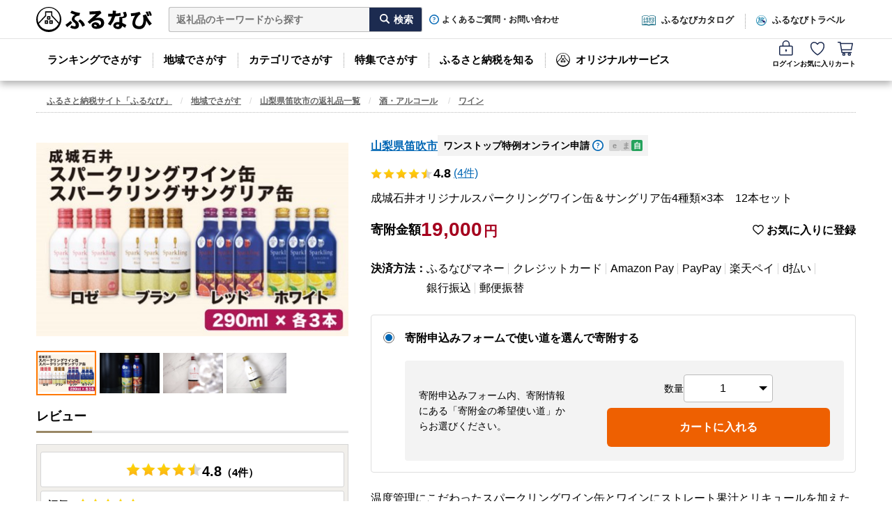

--- FILE ---
content_type: text/html; charset=utf-8
request_url: https://furunavi.jp/product_detail.aspx?pid=456683
body_size: 75254
content:


<!DOCTYPE html>
<html lang="ja">
<head>
<script type="text/javascript">
;window.NREUM||(NREUM={});NREUM.init={distributed_tracing:{enabled:true},privacy:{cookies_enabled:true},ajax:{deny_list:["y.clarity.ms", "o.clarity.ms", "t.clarity.ms", "z.clarity.ms", "u.clarity.ms", "v.clarity.ms", "r.clarity.ms", "w.clarity.ms", "q.clarity.ms", "x.clarity.ms", "p.clarity.ms", "n.clarity.ms", "h.clarity.ms", "b.clarity.ms", "d.clarity.ms", "j.clarity.ms", "e.clarity.ms", "k.clarity.ms", "f.clarity.ms", "l.clarity.ms", "i.clarity.ms", "m.clarity.ms", "a.clarity.ms", "g.clarity.ms", "s.clarity.ms", "c.clarity.ms", "sp-trk.com", "asia.creativecdn.com", "measurement-api.criteo.com", "pp.d2-apps.net", "stats.g.doubleclick.net", "www.google-analytics.com", "firebase.googleapis.com", "firebaseinstallations.googleapis.com", "maps.googleapis.com", "sheets.googleapis.com", "cdn.hera.d2c.ne.jp", "b.karte.io", "client-log.karte.io", "static.karte.io", "admin.karte.io", "am.yahoo.co.jp", "a.clarity.ms/collect", "b.clarity.ms/collect", "c.clarity.ms/collect", "d.clarity.ms/collect", "e.clarity.ms/collect", "f.clarity.ms/collect", "g.clarity.ms/collect", "h.clarity.ms/collect", "i.clarity.ms/collect", "j.clarity.ms/collect", "k.clarity.ms/collect", "l.clarity.ms/collect", "m.clarity.ms/collect", "n.clarity.ms/collect", "o.clarity.ms/collect", "p.clarity.ms/collect", "q.clarity.ms/collect", "r.clarity.ms/collect", "s.clarity.ms/collect", "t.clarity.ms/collect", "u.clarity.ms/collect", "v.clarity.ms/collect", "w.clarity.ms/collect", "x.clarity.ms/collect", "y.clarity.ms/collect", "z.clarity.ms/collect", "is-log.furunavi.jp/log", "is-log.furunavi.jp", "pp.d2-apps.net/v1/impressions/log"]}};

;NREUM.loader_config={accountID:"3794355",trustKey:"3794355",agentID:"1134323251",licenseKey:"NRJS-27a4d1684272b3c5e64",applicationID:"1017366392"};
;NREUM.info={beacon:"bam.nr-data.net",errorBeacon:"bam.nr-data.net",licenseKey:"NRJS-27a4d1684272b3c5e64",applicationID:"1017366392",sa:1};
;/*! For license information please see nr-loader-spa-1.293.0.min.js.LICENSE.txt */
(()=>{var e,t,r={8122:(e,t,r)=>{"use strict";r.d(t,{a:()=>i});var n=r(944);function i(e,t){try{if(!e||"object"!=typeof e)return(0,n.R)(3);if(!t||"object"!=typeof t)return(0,n.R)(4);const r=Object.create(Object.getPrototypeOf(t),Object.getOwnPropertyDescriptors(t)),o=0===Object.keys(r).length?e:r;for(let a in o)if(void 0!==e[a])try{if(null===e[a]){r[a]=null;continue}Array.isArray(e[a])&&Array.isArray(t[a])?r[a]=Array.from(new Set([...e[a],...t[a]])):"object"==typeof e[a]&&"object"==typeof t[a]?r[a]=i(e[a],t[a]):r[a]=e[a]}catch(e){r[a]||(0,n.R)(1,e)}return r}catch(e){(0,n.R)(2,e)}}},2555:(e,t,r)=>{"use strict";r.d(t,{D:()=>s,f:()=>a});var n=r(384),i=r(8122);const o={beacon:n.NT.beacon,errorBeacon:n.NT.errorBeacon,licenseKey:void 0,applicationID:void 0,sa:void 0,queueTime:void 0,applicationTime:void 0,ttGuid:void 0,user:void 0,account:void 0,product:void 0,extra:void 0,jsAttributes:{},userAttributes:void 0,atts:void 0,transactionName:void 0,tNamePlain:void 0};function a(e){try{return!!e.licenseKey&&!!e.errorBeacon&&!!e.applicationID}catch(e){return!1}}const s=e=>(0,i.a)(e,o)},9324:(e,t,r)=>{"use strict";r.d(t,{F3:()=>i,Xs:()=>o,Yq:()=>a,xv:()=>n});const n="1.293.0",i="PROD",o="CDN",a="^2.0.0-alpha.18"},6154:(e,t,r)=>{"use strict";r.d(t,{A4:()=>s,OF:()=>d,RI:()=>i,WN:()=>h,bv:()=>o,gm:()=>a,lR:()=>f,m:()=>u,mw:()=>c,sb:()=>l});var n=r(1863);const i="undefined"!=typeof window&&!!window.document,o="undefined"!=typeof WorkerGlobalScope&&("undefined"!=typeof self&&self instanceof WorkerGlobalScope&&self.navigator instanceof WorkerNavigator||"undefined"!=typeof globalThis&&globalThis instanceof WorkerGlobalScope&&globalThis.navigator instanceof WorkerNavigator),a=i?window:"undefined"!=typeof WorkerGlobalScope&&("undefined"!=typeof self&&self instanceof WorkerGlobalScope&&self||"undefined"!=typeof globalThis&&globalThis instanceof WorkerGlobalScope&&globalThis),s="complete"===a?.document?.readyState,c=Boolean("hidden"===a?.document?.visibilityState),u=""+a?.location,d=/iPad|iPhone|iPod/.test(a.navigator?.userAgent),l=d&&"undefined"==typeof SharedWorker,f=(()=>{const e=a.navigator?.userAgent?.match(/Firefox[/\s](\d+\.\d+)/);return Array.isArray(e)&&e.length>=2?+e[1]:0})(),h=Date.now()-(0,n.t)()},7295:(e,t,r)=>{"use strict";r.d(t,{Xv:()=>a,gX:()=>i,iW:()=>o});var n=[];function i(e){if(!e||o(e))return!1;if(0===n.length)return!0;for(var t=0;t<n.length;t++){var r=n[t];if("*"===r.hostname)return!1;if(s(r.hostname,e.hostname)&&c(r.pathname,e.pathname))return!1}return!0}function o(e){return void 0===e.hostname}function a(e){if(n=[],e&&e.length)for(var t=0;t<e.length;t++){let r=e[t];if(!r)continue;0===r.indexOf("http://")?r=r.substring(7):0===r.indexOf("https://")&&(r=r.substring(8));const i=r.indexOf("/");let o,a;i>0?(o=r.substring(0,i),a=r.substring(i)):(o=r,a="");let[s]=o.split(":");n.push({hostname:s,pathname:a})}}function s(e,t){return!(e.length>t.length)&&t.indexOf(e)===t.length-e.length}function c(e,t){return 0===e.indexOf("/")&&(e=e.substring(1)),0===t.indexOf("/")&&(t=t.substring(1)),""===e||e===t}},3241:(e,t,r)=>{"use strict";r.d(t,{W:()=>o});var n=r(6154);const i="newrelic";function o(e={}){try{n.gm.dispatchEvent(new CustomEvent(i,{detail:e}))}catch(e){}}},1687:(e,t,r)=>{"use strict";r.d(t,{Ak:()=>u,Ze:()=>f,x3:()=>d});var n=r(3241),i=r(7836),o=r(3606),a=r(860),s=r(2646);const c={};function u(e,t){const r={staged:!1,priority:a.P3[t]||0};l(e),c[e].get(t)||c[e].set(t,r)}function d(e,t){e&&c[e]&&(c[e].get(t)&&c[e].delete(t),p(e,t,!1),c[e].size&&h(e))}function l(e){if(!e)throw new Error("agentIdentifier required");c[e]||(c[e]=new Map)}function f(e="",t="feature",r=!1){if(l(e),!e||!c[e].get(t)||r)return p(e,t);c[e].get(t).staged=!0,h(e)}function h(e){const t=Array.from(c[e]);t.every((([e,t])=>t.staged))&&(t.sort(((e,t)=>e[1].priority-t[1].priority)),t.forEach((([t])=>{c[e].delete(t),p(e,t)})))}function p(e,t,r=!0){const a=e?i.ee.get(e):i.ee,c=o.i.handlers;if(!a.aborted&&a.backlog&&c){if((0,n.W)({agentIdentifier:e,type:"lifecycle",name:"drain",feature:t}),r){const e=a.backlog[t],r=c[t];if(r){for(let t=0;e&&t<e.length;++t)g(e[t],r);Object.entries(r).forEach((([e,t])=>{Object.values(t||{}).forEach((t=>{t[0]?.on&&t[0]?.context()instanceof s.y&&t[0].on(e,t[1])}))}))}}a.isolatedBacklog||delete c[t],a.backlog[t]=null,a.emit("drain-"+t,[])}}function g(e,t){var r=e[1];Object.values(t[r]||{}).forEach((t=>{var r=e[0];if(t[0]===r){var n=t[1],i=e[3],o=e[2];n.apply(i,o)}}))}},7836:(e,t,r)=>{"use strict";r.d(t,{P:()=>s,ee:()=>c});var n=r(384),i=r(8990),o=r(2646),a=r(5607);const s="nr@context:".concat(a.W),c=function e(t,r){var n={},a={},d={},l=!1;try{l=16===r.length&&u.initializedAgents?.[r]?.runtime.isolatedBacklog}catch(e){}var f={on:p,addEventListener:p,removeEventListener:function(e,t){var r=n[e];if(!r)return;for(var i=0;i<r.length;i++)r[i]===t&&r.splice(i,1)},emit:function(e,r,n,i,o){!1!==o&&(o=!0);if(c.aborted&&!i)return;t&&o&&t.emit(e,r,n);for(var s=h(n),u=g(e),d=u.length,l=0;l<d;l++)u[l].apply(s,r);var p=v()[a[e]];p&&p.push([f,e,r,s]);return s},get:m,listeners:g,context:h,buffer:function(e,t){const r=v();if(t=t||"feature",f.aborted)return;Object.entries(e||{}).forEach((([e,n])=>{a[n]=t,t in r||(r[t]=[])}))},abort:function(){f._aborted=!0,Object.keys(f.backlog).forEach((e=>{delete f.backlog[e]}))},isBuffering:function(e){return!!v()[a[e]]},debugId:r,backlog:l?{}:t&&"object"==typeof t.backlog?t.backlog:{},isolatedBacklog:l};return Object.defineProperty(f,"aborted",{get:()=>{let e=f._aborted||!1;return e||(t&&(e=t.aborted),e)}}),f;function h(e){return e&&e instanceof o.y?e:e?(0,i.I)(e,s,(()=>new o.y(s))):new o.y(s)}function p(e,t){n[e]=g(e).concat(t)}function g(e){return n[e]||[]}function m(t){return d[t]=d[t]||e(f,t)}function v(){return f.backlog}}(void 0,"globalEE"),u=(0,n.Zm)();u.ee||(u.ee=c)},2646:(e,t,r)=>{"use strict";r.d(t,{y:()=>n});class n{constructor(e){this.contextId=e}}},9908:(e,t,r)=>{"use strict";r.d(t,{d:()=>n,p:()=>i});var n=r(7836).ee.get("handle");function i(e,t,r,i,o){o?(o.buffer([e],i),o.emit(e,t,r)):(n.buffer([e],i),n.emit(e,t,r))}},3606:(e,t,r)=>{"use strict";r.d(t,{i:()=>o});var n=r(9908);o.on=a;var i=o.handlers={};function o(e,t,r,o){a(o||n.d,i,e,t,r)}function a(e,t,r,i,o){o||(o="feature"),e||(e=n.d);var a=t[o]=t[o]||{};(a[r]=a[r]||[]).push([e,i])}},3878:(e,t,r)=>{"use strict";function n(e,t){return{capture:e,passive:!1,signal:t}}function i(e,t,r=!1,i){window.addEventListener(e,t,n(r,i))}function o(e,t,r=!1,i){document.addEventListener(e,t,n(r,i))}r.d(t,{DD:()=>o,jT:()=>n,sp:()=>i})},5607:(e,t,r)=>{"use strict";r.d(t,{W:()=>n});const n=(0,r(9566).bz)()},9566:(e,t,r)=>{"use strict";r.d(t,{LA:()=>s,ZF:()=>c,bz:()=>a,el:()=>u});var n=r(6154);const i="xxxxxxxx-xxxx-4xxx-yxxx-xxxxxxxxxxxx";function o(e,t){return e?15&e[t]:16*Math.random()|0}function a(){const e=n.gm?.crypto||n.gm?.msCrypto;let t,r=0;return e&&e.getRandomValues&&(t=e.getRandomValues(new Uint8Array(30))),i.split("").map((e=>"x"===e?o(t,r++).toString(16):"y"===e?(3&o()|8).toString(16):e)).join("")}function s(e){const t=n.gm?.crypto||n.gm?.msCrypto;let r,i=0;t&&t.getRandomValues&&(r=t.getRandomValues(new Uint8Array(e)));const a=[];for(var s=0;s<e;s++)a.push(o(r,i++).toString(16));return a.join("")}function c(){return s(16)}function u(){return s(32)}},2614:(e,t,r)=>{"use strict";r.d(t,{BB:()=>a,H3:()=>n,g:()=>u,iL:()=>c,tS:()=>s,uh:()=>i,wk:()=>o});const n="NRBA",i="SESSION",o=144e5,a=18e5,s={STARTED:"session-started",PAUSE:"session-pause",RESET:"session-reset",RESUME:"session-resume",UPDATE:"session-update"},c={SAME_TAB:"same-tab",CROSS_TAB:"cross-tab"},u={OFF:0,FULL:1,ERROR:2}},1863:(e,t,r)=>{"use strict";function n(){return Math.floor(performance.now())}r.d(t,{t:()=>n})},7485:(e,t,r)=>{"use strict";r.d(t,{D:()=>i});var n=r(6154);function i(e){if(0===(e||"").indexOf("data:"))return{protocol:"data"};try{const t=new URL(e,location.href),r={port:t.port,hostname:t.hostname,pathname:t.pathname,search:t.search,protocol:t.protocol.slice(0,t.protocol.indexOf(":")),sameOrigin:t.protocol===n.gm?.location?.protocol&&t.host===n.gm?.location?.host};return r.port&&""!==r.port||("http:"===t.protocol&&(r.port="80"),"https:"===t.protocol&&(r.port="443")),r.pathname&&""!==r.pathname?r.pathname.startsWith("/")||(r.pathname="/".concat(r.pathname)):r.pathname="/",r}catch(e){return{}}}},944:(e,t,r)=>{"use strict";r.d(t,{R:()=>i});var n=r(3241);function i(e,t){"function"==typeof console.debug&&(console.debug("New Relic Warning: https://github.com/newrelic/newrelic-browser-agent/blob/main/docs/warning-codes.md#".concat(e),t),(0,n.W)({agentIdentifier:null,drained:null,type:"data",name:"warn",feature:"warn",data:{code:e,secondary:t}}))}},5701:(e,t,r)=>{"use strict";r.d(t,{B:()=>o,t:()=>a});var n=r(3241);const i=new Set,o={};function a(e,t){const r=t.agentIdentifier;o[r]??={},e&&"object"==typeof e&&(i.has(r)||(t.ee.emit("rumresp",[e]),o[r]=e,i.add(r),(0,n.W)({agentIdentifier:r,loaded:!0,drained:!0,type:"lifecycle",name:"load",feature:void 0,data:e})))}},8990:(e,t,r)=>{"use strict";r.d(t,{I:()=>i});var n=Object.prototype.hasOwnProperty;function i(e,t,r){if(n.call(e,t))return e[t];var i=r();if(Object.defineProperty&&Object.keys)try{return Object.defineProperty(e,t,{value:i,writable:!0,enumerable:!1}),i}catch(e){}return e[t]=i,i}},6389:(e,t,r)=>{"use strict";function n(e,t=500,r={}){const n=r?.leading||!1;let i;return(...r)=>{n&&void 0===i&&(e.apply(this,r),i=setTimeout((()=>{i=clearTimeout(i)}),t)),n||(clearTimeout(i),i=setTimeout((()=>{e.apply(this,r)}),t))}}function i(e){let t=!1;return(...r)=>{t||(t=!0,e.apply(this,r))}}r.d(t,{J:()=>i,s:()=>n})},3304:(e,t,r)=>{"use strict";r.d(t,{A:()=>o});var n=r(7836);const i=()=>{const e=new WeakSet;return(t,r)=>{if("object"==typeof r&&null!==r){if(e.has(r))return;e.add(r)}return r}};function o(e){try{return JSON.stringify(e,i())??""}catch(e){try{n.ee.emit("internal-error",[e])}catch(e){}return""}}},3496:(e,t,r)=>{"use strict";function n(e){return!e||!(!e.licenseKey||!e.applicationID)}function i(e,t){return!e||e.licenseKey===t.info.licenseKey&&e.applicationID===t.info.applicationID}r.d(t,{A:()=>i,I:()=>n})},5289:(e,t,r)=>{"use strict";r.d(t,{GG:()=>o,Qr:()=>s,sB:()=>a});var n=r(3878);function i(){return"undefined"==typeof document||"complete"===document.readyState}function o(e,t){if(i())return e();(0,n.sp)("load",e,t)}function a(e){if(i())return e();(0,n.DD)("DOMContentLoaded",e)}function s(e){if(i())return e();(0,n.sp)("popstate",e)}},384:(e,t,r)=>{"use strict";r.d(t,{NT:()=>o,US:()=>u,Zm:()=>a,bQ:()=>c,dV:()=>s,pV:()=>d});var n=r(6154),i=r(1863);const o={beacon:"bam.nr-data.net",errorBeacon:"bam.nr-data.net"};function a(){return n.gm.NREUM||(n.gm.NREUM={}),void 0===n.gm.newrelic&&(n.gm.newrelic=n.gm.NREUM),n.gm.NREUM}function s(){let e=a();return e.o||(e.o={ST:n.gm.setTimeout,SI:n.gm.setImmediate,CT:n.gm.clearTimeout,XHR:n.gm.XMLHttpRequest,REQ:n.gm.Request,EV:n.gm.Event,PR:n.gm.Promise,MO:n.gm.MutationObserver,FETCH:n.gm.fetch,WS:n.gm.WebSocket}),e}function c(e,t){let r=a();r.initializedAgents??={},t.initializedAt={ms:(0,i.t)(),date:new Date},r.initializedAgents[e]=t}function u(e,t){a()[e]=t}function d(){return function(){let e=a();const t=e.info||{};e.info={beacon:o.beacon,errorBeacon:o.errorBeacon,...t}}(),function(){let e=a();const t=e.init||{};e.init={...t}}(),s(),function(){let e=a();const t=e.loader_config||{};e.loader_config={...t}}(),a()}},2843:(e,t,r)=>{"use strict";r.d(t,{u:()=>i});var n=r(3878);function i(e,t=!1,r,i){(0,n.DD)("visibilitychange",(function(){if(t)return void("hidden"===document.visibilityState&&e());e(document.visibilityState)}),r,i)}},8139:(e,t,r)=>{"use strict";r.d(t,{u:()=>f});var n=r(7836),i=r(3434),o=r(8990),a=r(6154);const s={},c=a.gm.XMLHttpRequest,u="addEventListener",d="removeEventListener",l="nr@wrapped:".concat(n.P);function f(e){var t=function(e){return(e||n.ee).get("events")}(e);if(s[t.debugId]++)return t;s[t.debugId]=1;var r=(0,i.YM)(t,!0);function f(e){r.inPlace(e,[u,d],"-",p)}function p(e,t){return e[1]}return"getPrototypeOf"in Object&&(a.RI&&h(document,f),c&&h(c.prototype,f),h(a.gm,f)),t.on(u+"-start",(function(e,t){var n=e[1];if(null!==n&&("function"==typeof n||"object"==typeof n)){var i=(0,o.I)(n,l,(function(){var e={object:function(){if("function"!=typeof n.handleEvent)return;return n.handleEvent.apply(n,arguments)},function:n}[typeof n];return e?r(e,"fn-",null,e.name||"anonymous"):n}));this.wrapped=e[1]=i}})),t.on(d+"-start",(function(e){e[1]=this.wrapped||e[1]})),t}function h(e,t,...r){let n=e;for(;"object"==typeof n&&!Object.prototype.hasOwnProperty.call(n,u);)n=Object.getPrototypeOf(n);n&&t(n,...r)}},3434:(e,t,r)=>{"use strict";r.d(t,{Jt:()=>o,YM:()=>c});var n=r(7836),i=r(5607);const o="nr@original:".concat(i.W);var a=Object.prototype.hasOwnProperty,s=!1;function c(e,t){return e||(e=n.ee),r.inPlace=function(e,t,n,i,o){n||(n="");const a="-"===n.charAt(0);for(let s=0;s<t.length;s++){const c=t[s],u=e[c];d(u)||(e[c]=r(u,a?c+n:n,i,c,o))}},r.flag=o,r;function r(t,r,n,s,c){return d(t)?t:(r||(r=""),nrWrapper[o]=t,function(e,t,r){if(Object.defineProperty&&Object.keys)try{return Object.keys(e).forEach((function(r){Object.defineProperty(t,r,{get:function(){return e[r]},set:function(t){return e[r]=t,t}})})),t}catch(e){u([e],r)}for(var n in e)a.call(e,n)&&(t[n]=e[n])}(t,nrWrapper,e),nrWrapper);function nrWrapper(){var o,a,d,l;let f;try{a=this,o=[...arguments],d="function"==typeof n?n(o,a):n||{}}catch(t){u([t,"",[o,a,s],d],e)}i(r+"start",[o,a,s],d,c);const h=performance.now();let p=h;try{return l=t.apply(a,o),p=performance.now(),l}catch(e){throw p=performance.now(),i(r+"err",[o,a,e],d,c),f=e,f}finally{const e=p-h,t={duration:e,isLongTask:e>=50,methodName:s,thrownError:f};t.isLongTask&&i("long-task",[t],d,c),i(r+"end",[o,a,l,t],d,c)}}}function i(r,n,i,o){if(!s||t){var a=s;s=!0;try{e.emit(r,n,i,t,o)}catch(t){u([t,r,n,i],e)}s=a}}}function u(e,t){t||(t=n.ee);try{t.emit("internal-error",e)}catch(e){}}function d(e){return!(e&&"function"==typeof e&&e.apply&&!e[o])}},9300:(e,t,r)=>{"use strict";r.d(t,{T:()=>n});const n=r(860).K7.ajax},3333:(e,t,r)=>{"use strict";r.d(t,{$v:()=>u,TZ:()=>n,Zp:()=>i,kd:()=>c,mq:()=>s,nf:()=>a,qN:()=>o});const n=r(860).K7.genericEvents,i=["auxclick","click","copy","keydown","paste","scrollend"],o=["focus","blur"],a=4,s=1e3,c=["PageAction","UserAction","BrowserPerformance"],u={MARKS:"experimental.marks",MEASURES:"experimental.measures",RESOURCES:"experimental.resources"}},6774:(e,t,r)=>{"use strict";r.d(t,{T:()=>n});const n=r(860).K7.jserrors},993:(e,t,r)=>{"use strict";r.d(t,{A$:()=>o,ET:()=>a,TZ:()=>s,p_:()=>i});var n=r(860);const i={ERROR:"ERROR",WARN:"WARN",INFO:"INFO",DEBUG:"DEBUG",TRACE:"TRACE"},o={OFF:0,ERROR:1,WARN:2,INFO:3,DEBUG:4,TRACE:5},a="log",s=n.K7.logging},3785:(e,t,r)=>{"use strict";r.d(t,{R:()=>c,b:()=>u});var n=r(9908),i=r(1863),o=r(860),a=r(8154),s=r(993);function c(e,t,r={},c=s.p_.INFO,u,d=(0,i.t)()){(0,n.p)(a.xV,["API/logging/".concat(c.toLowerCase(),"/called")],void 0,o.K7.metrics,e),(0,n.p)(s.ET,[d,t,r,c,u],void 0,o.K7.logging,e)}function u(e){return"string"==typeof e&&Object.values(s.p_).some((t=>t===e.toUpperCase().trim()))}},8154:(e,t,r)=>{"use strict";r.d(t,{z_:()=>o,XG:()=>s,TZ:()=>n,rs:()=>i,xV:()=>a});r(6154),r(9566),r(384);const n=r(860).K7.metrics,i="sm",o="cm",a="storeSupportabilityMetrics",s="storeEventMetrics"},6630:(e,t,r)=>{"use strict";r.d(t,{T:()=>n});const n=r(860).K7.pageViewEvent},782:(e,t,r)=>{"use strict";r.d(t,{T:()=>n});const n=r(860).K7.pageViewTiming},6344:(e,t,r)=>{"use strict";r.d(t,{BB:()=>d,G4:()=>o,Qb:()=>l,TZ:()=>i,Ug:()=>a,_s:()=>s,bc:()=>u,yP:()=>c});var n=r(2614);const i=r(860).K7.sessionReplay,o={RECORD:"recordReplay",PAUSE:"pauseReplay",ERROR_DURING_REPLAY:"errorDuringReplay"},a=.12,s={DomContentLoaded:0,Load:1,FullSnapshot:2,IncrementalSnapshot:3,Meta:4,Custom:5},c={[n.g.ERROR]:15e3,[n.g.FULL]:3e5,[n.g.OFF]:0},u={RESET:{message:"Session was reset",sm:"Reset"},IMPORT:{message:"Recorder failed to import",sm:"Import"},TOO_MANY:{message:"429: Too Many Requests",sm:"Too-Many"},TOO_BIG:{message:"Payload was too large",sm:"Too-Big"},CROSS_TAB:{message:"Session Entity was set to OFF on another tab",sm:"Cross-Tab"},ENTITLEMENTS:{message:"Session Replay is not allowed and will not be started",sm:"Entitlement"}},d=5e3,l={API:"api"}},5270:(e,t,r)=>{"use strict";r.d(t,{Aw:()=>s,CT:()=>c,SR:()=>a,rF:()=>u});var n=r(384),i=r(7767),o=r(6154);function a(e){return!!(0,n.dV)().o.MO&&(0,i.V)(e)&&!0===e?.session_trace.enabled}function s(e){return!0===e?.session_replay.preload&&a(e)}function c(e,t){const r=t.correctAbsoluteTimestamp(e);return{originalTimestamp:e,correctedTimestamp:r,timestampDiff:e-r,originTime:o.WN,correctedOriginTime:t.correctedOriginTime,originTimeDiff:Math.floor(o.WN-t.correctedOriginTime)}}function u(e,t){try{if("string"==typeof t?.type){if("password"===t.type.toLowerCase())return"*".repeat(e?.length||0);if(void 0!==t?.dataset?.nrUnmask||t?.classList?.contains("nr-unmask"))return e}}catch(e){}return"string"==typeof e?e.replace(/[\S]/g,"*"):"*".repeat(e?.length||0)}},3738:(e,t,r)=>{"use strict";r.d(t,{He:()=>i,Kp:()=>s,Lc:()=>u,Rz:()=>d,TZ:()=>n,bD:()=>o,d3:()=>a,jx:()=>l,uP:()=>c});const n=r(860).K7.sessionTrace,i="bstResource",o="resource",a="-start",s="-end",c="fn"+a,u="fn"+s,d="pushState",l=1e3},3962:(e,t,r)=>{"use strict";r.d(t,{AM:()=>o,O2:()=>c,Qu:()=>u,TZ:()=>s,ih:()=>d,pP:()=>a,tC:()=>i});var n=r(860);const i=["click","keydown","submit","popstate"],o="api",a="initialPageLoad",s=n.K7.softNav,c={INITIAL_PAGE_LOAD:"",ROUTE_CHANGE:1,UNSPECIFIED:2},u={INTERACTION:1,AJAX:2,CUSTOM_END:3,CUSTOM_TRACER:4},d={IP:"in progress",FIN:"finished",CAN:"cancelled"}},7378:(e,t,r)=>{"use strict";r.d(t,{$p:()=>x,BR:()=>b,Kp:()=>R,L3:()=>y,Lc:()=>c,NC:()=>o,SG:()=>d,TZ:()=>i,U6:()=>p,UT:()=>m,d3:()=>w,dT:()=>f,e5:()=>A,gx:()=>v,l9:()=>l,oW:()=>h,op:()=>g,rw:()=>u,tH:()=>E,uP:()=>s,wW:()=>T,xq:()=>a});var n=r(384);const i=r(860).K7.spa,o=["click","submit","keypress","keydown","keyup","change"],a=999,s="fn-start",c="fn-end",u="cb-start",d="api-ixn-",l="remaining",f="interaction",h="spaNode",p="jsonpNode",g="fetch-start",m="fetch-done",v="fetch-body-",b="jsonp-end",y=(0,n.dV)().o.ST,w="-start",R="-end",x="-body",T="cb"+R,A="jsTime",E="fetch"},4234:(e,t,r)=>{"use strict";r.d(t,{W:()=>o});var n=r(7836),i=r(1687);class o{constructor(e,t){this.agentIdentifier=e,this.ee=n.ee.get(e),this.featureName=t,this.blocked=!1}deregisterDrain(){(0,i.x3)(this.agentIdentifier,this.featureName)}}},7767:(e,t,r)=>{"use strict";r.d(t,{V:()=>i});var n=r(6154);const i=e=>n.RI&&!0===e?.privacy.cookies_enabled},1741:(e,t,r)=>{"use strict";r.d(t,{W:()=>o});var n=r(944),i=r(4261);class o{#e(e,...t){if(this[e]!==o.prototype[e])return this[e](...t);(0,n.R)(35,e)}addPageAction(e,t){return this.#e(i.hG,e,t)}register(e){return this.#e(i.eY,e)}recordCustomEvent(e,t){return this.#e(i.fF,e,t)}setPageViewName(e,t){return this.#e(i.Fw,e,t)}setCustomAttribute(e,t,r){return this.#e(i.cD,e,t,r)}noticeError(e,t){return this.#e(i.o5,e,t)}setUserId(e){return this.#e(i.Dl,e)}setApplicationVersion(e){return this.#e(i.nb,e)}setErrorHandler(e){return this.#e(i.bt,e)}addRelease(e,t){return this.#e(i.k6,e,t)}log(e,t){return this.#e(i.$9,e,t)}start(){return this.#e(i.d3)}finished(e){return this.#e(i.BL,e)}recordReplay(){return this.#e(i.CH)}pauseReplay(){return this.#e(i.Tb)}addToTrace(e){return this.#e(i.U2,e)}setCurrentRouteName(e){return this.#e(i.PA,e)}interaction(){return this.#e(i.dT)}wrapLogger(e,t,r){return this.#e(i.Wb,e,t,r)}measure(e,t){return this.#e(i.V1,e,t)}}},4261:(e,t,r)=>{"use strict";r.d(t,{$9:()=>d,BL:()=>c,CH:()=>p,Dl:()=>R,Fw:()=>w,PA:()=>v,Pl:()=>n,Tb:()=>f,U2:()=>a,V1:()=>A,Wb:()=>T,bt:()=>y,cD:()=>b,d3:()=>x,dT:()=>u,eY:()=>g,fF:()=>h,hG:()=>o,hw:()=>i,k6:()=>s,nb:()=>m,o5:()=>l});const n="api-",i=n+"ixn-",o="addPageAction",a="addToTrace",s="addRelease",c="finished",u="interaction",d="log",l="noticeError",f="pauseReplay",h="recordCustomEvent",p="recordReplay",g="register",m="setApplicationVersion",v="setCurrentRouteName",b="setCustomAttribute",y="setErrorHandler",w="setPageViewName",R="setUserId",x="start",T="wrapLogger",A="measure"},5205:(e,t,r)=>{"use strict";r.d(t,{j:()=>S});var n=r(384),i=r(1741);var o=r(2555),a=r(3333);const s=e=>{if(!e||"string"!=typeof e)return!1;try{document.createDocumentFragment().querySelector(e)}catch{return!1}return!0};var c=r(2614),u=r(944),d=r(8122);const l="[data-nr-mask]",f=e=>(0,d.a)(e,(()=>{const e={feature_flags:[],experimental:{marks:!1,measures:!1,resources:!1},mask_selector:"*",block_selector:"[data-nr-block]",mask_input_options:{color:!1,date:!1,"datetime-local":!1,email:!1,month:!1,number:!1,range:!1,search:!1,tel:!1,text:!1,time:!1,url:!1,week:!1,textarea:!1,select:!1,password:!0}};return{ajax:{deny_list:void 0,block_internal:!0,enabled:!0,autoStart:!0},api:{allow_registered_children:!0,duplicate_registered_data:!1},distributed_tracing:{enabled:void 0,exclude_newrelic_header:void 0,cors_use_newrelic_header:void 0,cors_use_tracecontext_headers:void 0,allowed_origins:void 0},get feature_flags(){return e.feature_flags},set feature_flags(t){e.feature_flags=t},generic_events:{enabled:!0,autoStart:!0},harvest:{interval:30},jserrors:{enabled:!0,autoStart:!0},logging:{enabled:!0,autoStart:!0},metrics:{enabled:!0,autoStart:!0},obfuscate:void 0,page_action:{enabled:!0},page_view_event:{enabled:!0,autoStart:!0},page_view_timing:{enabled:!0,autoStart:!0},performance:{get capture_marks(){return e.feature_flags.includes(a.$v.MARKS)||e.experimental.marks},set capture_marks(t){e.experimental.marks=t},get capture_measures(){return e.feature_flags.includes(a.$v.MEASURES)||e.experimental.measures},set capture_measures(t){e.experimental.measures=t},capture_detail:!0,resources:{get enabled(){return e.feature_flags.includes(a.$v.RESOURCES)||e.experimental.resources},set enabled(t){e.experimental.resources=t},asset_types:[],first_party_domains:[],ignore_newrelic:!0}},privacy:{cookies_enabled:!0},proxy:{assets:void 0,beacon:void 0},session:{expiresMs:c.wk,inactiveMs:c.BB},session_replay:{autoStart:!0,enabled:!1,preload:!1,sampling_rate:10,error_sampling_rate:100,collect_fonts:!1,inline_images:!1,fix_stylesheets:!0,mask_all_inputs:!0,get mask_text_selector(){return e.mask_selector},set mask_text_selector(t){s(t)?e.mask_selector="".concat(t,",").concat(l):""===t||null===t?e.mask_selector=l:(0,u.R)(5,t)},get block_class(){return"nr-block"},get ignore_class(){return"nr-ignore"},get mask_text_class(){return"nr-mask"},get block_selector(){return e.block_selector},set block_selector(t){s(t)?e.block_selector+=",".concat(t):""!==t&&(0,u.R)(6,t)},get mask_input_options(){return e.mask_input_options},set mask_input_options(t){t&&"object"==typeof t?e.mask_input_options={...t,password:!0}:(0,u.R)(7,t)}},session_trace:{enabled:!0,autoStart:!0},soft_navigations:{enabled:!0,autoStart:!0},spa:{enabled:!0,autoStart:!0},ssl:void 0,user_actions:{enabled:!0,elementAttributes:["id","className","tagName","type"]}}})());var h=r(6154),p=r(9324);let g=0;const m={buildEnv:p.F3,distMethod:p.Xs,version:p.xv,originTime:h.WN},v={appMetadata:{},customTransaction:void 0,denyList:void 0,disabled:!1,entityManager:void 0,harvester:void 0,isolatedBacklog:!1,isRecording:!1,loaderType:void 0,maxBytes:3e4,obfuscator:void 0,onerror:void 0,ptid:void 0,releaseIds:{},session:void 0,timeKeeper:void 0,get harvestCount(){return++g}},b=e=>{const t=(0,d.a)(e,v),r=Object.keys(m).reduce(((e,t)=>(e[t]={value:m[t],writable:!1,configurable:!0,enumerable:!0},e)),{});return Object.defineProperties(t,r)};var y=r(5701);const w=e=>{const t=e.startsWith("http");e+="/",r.p=t?e:"https://"+e};var R=r(7836),x=r(3241);const T={accountID:void 0,trustKey:void 0,agentID:void 0,licenseKey:void 0,applicationID:void 0,xpid:void 0},A=e=>(0,d.a)(e,T),E=new Set;function S(e,t={},r,a){let{init:s,info:c,loader_config:u,runtime:d={},exposed:l=!0}=t;if(!c){const e=(0,n.pV)();s=e.init,c=e.info,u=e.loader_config}e.init=f(s||{}),e.loader_config=A(u||{}),c.jsAttributes??={},h.bv&&(c.jsAttributes.isWorker=!0),e.info=(0,o.D)(c);const p=e.init,g=[c.beacon,c.errorBeacon];E.has(e.agentIdentifier)||(p.proxy.assets&&(w(p.proxy.assets),g.push(p.proxy.assets)),p.proxy.beacon&&g.push(p.proxy.beacon),function(e){const t=(0,n.pV)();Object.getOwnPropertyNames(i.W.prototype).forEach((r=>{const n=i.W.prototype[r];if("function"!=typeof n||"constructor"===n)return;let o=t[r];e[r]&&!1!==e.exposed&&"micro-agent"!==e.runtime?.loaderType&&(t[r]=(...t)=>{const n=e[r](...t);return o?o(...t):n})}))}(e),(0,n.US)("activatedFeatures",y.B),e.runSoftNavOverSpa&&=!0===p.soft_navigations.enabled&&p.feature_flags.includes("soft_nav")),d.denyList=[...p.ajax.deny_list||[],...p.ajax.block_internal?g:[]],d.ptid=e.agentIdentifier,d.loaderType=r,e.runtime=b(d),E.has(e.agentIdentifier)||(e.ee=R.ee.get(e.agentIdentifier),e.exposed=l,(0,x.W)({agentIdentifier:e.agentIdentifier,drained:!!y.B?.[e.agentIdentifier],type:"lifecycle",name:"initialize",feature:void 0,data:e.config})),E.add(e.agentIdentifier)}},8374:(e,t,r)=>{r.nc=(()=>{try{return document?.currentScript?.nonce}catch(e){}return""})()},860:(e,t,r)=>{"use strict";r.d(t,{$J:()=>d,K7:()=>c,P3:()=>u,XX:()=>i,Yy:()=>s,df:()=>o,qY:()=>n,v4:()=>a});const n="events",i="jserrors",o="browser/blobs",a="rum",s="browser/logs",c={ajax:"ajax",genericEvents:"generic_events",jserrors:i,logging:"logging",metrics:"metrics",pageAction:"page_action",pageViewEvent:"page_view_event",pageViewTiming:"page_view_timing",sessionReplay:"session_replay",sessionTrace:"session_trace",softNav:"soft_navigations",spa:"spa"},u={[c.pageViewEvent]:1,[c.pageViewTiming]:2,[c.metrics]:3,[c.jserrors]:4,[c.spa]:5,[c.ajax]:6,[c.sessionTrace]:7,[c.softNav]:8,[c.sessionReplay]:9,[c.logging]:10,[c.genericEvents]:11},d={[c.pageViewEvent]:a,[c.pageViewTiming]:n,[c.ajax]:n,[c.spa]:n,[c.softNav]:n,[c.metrics]:i,[c.jserrors]:i,[c.sessionTrace]:o,[c.sessionReplay]:o,[c.logging]:s,[c.genericEvents]:"ins"}}},n={};function i(e){var t=n[e];if(void 0!==t)return t.exports;var o=n[e]={exports:{}};return r[e](o,o.exports,i),o.exports}i.m=r,i.d=(e,t)=>{for(var r in t)i.o(t,r)&&!i.o(e,r)&&Object.defineProperty(e,r,{enumerable:!0,get:t[r]})},i.f={},i.e=e=>Promise.all(Object.keys(i.f).reduce(((t,r)=>(i.f[r](e,t),t)),[])),i.u=e=>({212:"nr-spa-compressor",249:"nr-spa-recorder",478:"nr-spa"}[e]+"-1.293.0.min.js"),i.o=(e,t)=>Object.prototype.hasOwnProperty.call(e,t),e={},t="NRBA-1.293.0.PROD:",i.l=(r,n,o,a)=>{if(e[r])e[r].push(n);else{var s,c;if(void 0!==o)for(var u=document.getElementsByTagName("script"),d=0;d<u.length;d++){var l=u[d];if(l.getAttribute("src")==r||l.getAttribute("data-webpack")==t+o){s=l;break}}if(!s){c=!0;var f={478:"sha512-cEmCt/vG1anp3Npyuxwqcxqvx31FELkFrcLe6DJfvgis9d0YgKwX9/w90OQeoxYwWm4WLTxEpgIMR26NRroZwg==",249:"sha512-Wf8L4Tf/x6L4EHJaY6phnsZAgR7A/do7bPghfQXmosP4aSTn964TgjYKN+kdwsU9grVvyppZ4a3hCAX2HE05OA==",212:"sha512-Q/Dh/Hp0TZ2E9Rgmfnw7GzPv//tf9F0XdDVdzRHO7/6DZI/XD0X4mguKk9zdQ/7xEbFvtWaUHJtYL0itkZBkGg=="};(s=document.createElement("script")).charset="utf-8",s.timeout=120,i.nc&&s.setAttribute("nonce",i.nc),s.setAttribute("data-webpack",t+o),s.src=r,0!==s.src.indexOf(window.location.origin+"/")&&(s.crossOrigin="anonymous"),f[a]&&(s.integrity=f[a])}e[r]=[n];var h=(t,n)=>{s.onerror=s.onload=null,clearTimeout(p);var i=e[r];if(delete e[r],s.parentNode&&s.parentNode.removeChild(s),i&&i.forEach((e=>e(n))),t)return t(n)},p=setTimeout(h.bind(null,void 0,{type:"timeout",target:s}),12e4);s.onerror=h.bind(null,s.onerror),s.onload=h.bind(null,s.onload),c&&document.head.appendChild(s)}},i.r=e=>{"undefined"!=typeof Symbol&&Symbol.toStringTag&&Object.defineProperty(e,Symbol.toStringTag,{value:"Module"}),Object.defineProperty(e,"__esModule",{value:!0})},i.p="https://js-agent.newrelic.com/",(()=>{var e={38:0,788:0};i.f.j=(t,r)=>{var n=i.o(e,t)?e[t]:void 0;if(0!==n)if(n)r.push(n[2]);else{var o=new Promise(((r,i)=>n=e[t]=[r,i]));r.push(n[2]=o);var a=i.p+i.u(t),s=new Error;i.l(a,(r=>{if(i.o(e,t)&&(0!==(n=e[t])&&(e[t]=void 0),n)){var o=r&&("load"===r.type?"missing":r.type),a=r&&r.target&&r.target.src;s.message="Loading chunk "+t+" failed.\n("+o+": "+a+")",s.name="ChunkLoadError",s.type=o,s.request=a,n[1](s)}}),"chunk-"+t,t)}};var t=(t,r)=>{var n,o,[a,s,c]=r,u=0;if(a.some((t=>0!==e[t]))){for(n in s)i.o(s,n)&&(i.m[n]=s[n]);if(c)c(i)}for(t&&t(r);u<a.length;u++)o=a[u],i.o(e,o)&&e[o]&&e[o][0](),e[o]=0},r=self["webpackChunk:NRBA-1.293.0.PROD"]=self["webpackChunk:NRBA-1.293.0.PROD"]||[];r.forEach(t.bind(null,0)),r.push=t.bind(null,r.push.bind(r))})(),(()=>{"use strict";i(8374);var e=i(9566),t=i(1741);class r extends t.W{agentIdentifier=(0,e.LA)(16)}var n=i(860);const o=Object.values(n.K7);var a=i(5205);var s=i(9908),c=i(1863),u=i(4261),d=i(3241),l=i(944),f=i(5701),h=i(8154);function p(e,t,i,o){const a=o||i;!a||a[e]&&a[e]!==r.prototype[e]||(a[e]=function(){(0,s.p)(h.xV,["API/"+e+"/called"],void 0,n.K7.metrics,i.ee),(0,d.W)({agentIdentifier:i.agentIdentifier,drained:!!f.B?.[i.agentIdentifier],type:"data",name:"api",feature:u.Pl+e,data:{}});try{return t.apply(this,arguments)}catch(e){(0,l.R)(23,e)}})}function g(e,t,r,n,i){const o=e.info;null===r?delete o.jsAttributes[t]:o.jsAttributes[t]=r,(i||null===r)&&(0,s.p)(u.Pl+n,[(0,c.t)(),t,r],void 0,"session",e.ee)}var m=i(1687),v=i(4234),b=i(5289),y=i(6154),w=i(5270),R=i(7767),x=i(6389);class T extends v.W{constructor(e,t){super(e.agentIdentifier,t),this.abortHandler=void 0,this.featAggregate=void 0,this.onAggregateImported=void 0,this.deferred=Promise.resolve(),!1===e.init[this.featureName].autoStart?this.deferred=new Promise(((t,r)=>{this.ee.on("manual-start-all",(0,x.J)((()=>{(0,m.Ak)(e.agentIdentifier,this.featureName),t()})))})):(0,m.Ak)(e.agentIdentifier,t)}importAggregator(e,t,r={}){if(this.featAggregate)return;let o;this.onAggregateImported=new Promise((e=>{o=e}));const a=async()=>{let a;await this.deferred;try{if((0,R.V)(e.init)){const{setupAgentSession:t}=await i.e(478).then(i.bind(i,6526));a=t(e)}}catch(e){(0,l.R)(20,e),this.ee.emit("internal-error",[e]),this.featureName===n.K7.sessionReplay&&this.abortHandler?.()}try{if(!this.#t(this.featureName,a,e.init))return(0,m.Ze)(this.agentIdentifier,this.featureName),void o(!1);const{Aggregate:n}=await t();this.featAggregate=new n(e,r),e.runtime.harvester.initializedAggregates.push(this.featAggregate),o(!0)}catch(e){(0,l.R)(34,e),this.abortHandler?.(),(0,m.Ze)(this.agentIdentifier,this.featureName,!0),o(!1),this.ee&&this.ee.abort()}};y.RI?(0,b.GG)((()=>a()),!0):a()}#t(e,t,r){switch(e){case n.K7.sessionReplay:return(0,w.SR)(r)&&!!t;case n.K7.sessionTrace:return!!t;default:return!0}}}var A=i(6630),E=i(2614);class S extends T{static featureName=A.T;constructor(e){var t;super(e,A.T),this.setupInspectionEvents(e.agentIdentifier),t=e,p(u.Fw,(function(e,r){"string"==typeof e&&("/"!==e.charAt(0)&&(e="/"+e),t.runtime.customTransaction=(r||"http://custom.transaction")+e,(0,s.p)(u.Pl+u.Fw,[(0,c.t)()],void 0,void 0,t.ee))}),t),this.ee.on("api-send-rum",((e,t)=>(0,s.p)("send-rum",[e,t],void 0,this.featureName,this.ee))),this.importAggregator(e,(()=>i.e(478).then(i.bind(i,1983))))}setupInspectionEvents(e){const t=(t,r)=>{t&&(0,d.W)({agentIdentifier:e,timeStamp:t.timeStamp,loaded:"complete"===t.target.readyState,type:"window",name:r,data:t.target.location+""})};(0,b.sB)((e=>{t(e,"DOMContentLoaded")})),(0,b.GG)((e=>{t(e,"load")})),(0,b.Qr)((e=>{t(e,"navigate")})),this.ee.on(E.tS.UPDATE,((t,r)=>{(0,d.W)({agentIdentifier:e,type:"lifecycle",name:"session",data:r})}))}}var _=i(384);var N=i(2843),O=i(3878),I=i(782);class P extends T{static featureName=I.T;constructor(e){super(e,I.T),y.RI&&((0,N.u)((()=>(0,s.p)("docHidden",[(0,c.t)()],void 0,I.T,this.ee)),!0),(0,O.sp)("pagehide",(()=>(0,s.p)("winPagehide",[(0,c.t)()],void 0,I.T,this.ee))),this.importAggregator(e,(()=>i.e(478).then(i.bind(i,9917)))))}}class j extends T{static featureName=h.TZ;constructor(e){super(e,h.TZ),y.RI&&document.addEventListener("securitypolicyviolation",(e=>{(0,s.p)(h.xV,["Generic/CSPViolation/Detected"],void 0,this.featureName,this.ee)})),this.importAggregator(e,(()=>i.e(478).then(i.bind(i,8351))))}}var k=i(6774),C=i(3304);class L{constructor(e,t,r,n,i){this.name="UncaughtError",this.message="string"==typeof e?e:(0,C.A)(e),this.sourceURL=t,this.line=r,this.column=n,this.__newrelic=i}}function M(e){return K(e)?e:new L(void 0!==e?.message?e.message:e,e?.filename||e?.sourceURL,e?.lineno||e?.line,e?.colno||e?.col,e?.__newrelic)}function H(e){const t="Unhandled Promise Rejection: ";if(!e?.reason)return;if(K(e.reason)){try{e.reason.message.startsWith(t)||(e.reason.message=t+e.reason.message)}catch(e){}return M(e.reason)}const r=M(e.reason);return(r.message||"").startsWith(t)||(r.message=t+r.message),r}function D(e){if(e.error instanceof SyntaxError&&!/:\d+$/.test(e.error.stack?.trim())){const t=new L(e.message,e.filename,e.lineno,e.colno,e.error.__newrelic);return t.name=SyntaxError.name,t}return K(e.error)?e.error:M(e)}function K(e){return e instanceof Error&&!!e.stack}function U(e,t,r,i,o=(0,c.t)()){"string"==typeof e&&(e=new Error(e)),(0,s.p)("err",[e,o,!1,t,r.runtime.isRecording,void 0,i],void 0,n.K7.jserrors,r.ee)}var F=i(3496),W=i(993),B=i(3785);function G(e,{customAttributes:t={},level:r=W.p_.INFO}={},n,i,o=(0,c.t)()){(0,B.R)(n.ee,e,t,r,i,o)}function V(e,t,r,i,o=(0,c.t)()){(0,s.p)(u.Pl+u.hG,[o,e,t,i],void 0,n.K7.genericEvents,r.ee)}function z(e){p(u.eY,(function(t){return function(e,t){const r={};let i,o;(0,l.R)(54,"newrelic.register"),e.init.api.allow_registered_children||(i=()=>(0,l.R)(55));t&&(0,F.I)(t)||(i=()=>(0,l.R)(48,t));const a={addPageAction:(n,i={})=>{u(V,[n,{...r,...i},e],t)},log:(n,i={})=>{u(G,[n,{...i,customAttributes:{...r,...i.customAttributes||{}}},e],t)},noticeError:(n,i={})=>{u(U,[n,{...r,...i},e],t)},setApplicationVersion:e=>{r["application.version"]=e},setCustomAttribute:(e,t)=>{r[e]=t},setUserId:e=>{r["enduser.id"]=e},metadata:{customAttributes:r,target:t,get connected(){return o||Promise.reject(new Error("Failed to connect"))}}};i?i():o=new Promise(((n,i)=>{try{const o=e.runtime?.entityManager;let s=!!o?.get().entityGuid,c=o?.getEntityGuidFor(t.licenseKey,t.applicationID),u=!!c;if(s&&u)t.entityGuid=c,n(a);else{const d=setTimeout((()=>i(new Error("Failed to connect - Timeout"))),15e3);function l(r){(0,F.A)(r,e)?s||=!0:t.licenseKey===r.licenseKey&&t.applicationID===r.applicationID&&(u=!0,t.entityGuid=r.entityGuid),s&&u&&(clearTimeout(d),e.ee.removeEventListener("entity-added",l),n(a))}e.ee.emit("api-send-rum",[r,t]),e.ee.on("entity-added",l)}}catch(f){i(f)}}));const u=async(t,r,a)=>{if(i)return i();const u=(0,c.t)();(0,s.p)(h.xV,["API/register/".concat(t.name,"/called")],void 0,n.K7.metrics,e.ee);try{await o;const n=e.init.api.duplicate_registered_data;(!0===n||Array.isArray(n)&&n.includes(a.entityGuid))&&t(...r,void 0,u),t(...r,a.entityGuid,u)}catch(e){(0,l.R)(50,e)}};return a}(e,t)}),e)}class Z extends T{static featureName=k.T;constructor(e){var t;super(e,k.T),t=e,p(u.o5,((e,r)=>U(e,r,t)),t),function(e){p(u.bt,(function(t){e.runtime.onerror=t}),e)}(e),function(e){let t=0;p(u.k6,(function(e,r){++t>10||(this.runtime.releaseIds[e.slice(-200)]=(""+r).slice(-200))}),e)}(e),z(e);try{this.removeOnAbort=new AbortController}catch(e){}this.ee.on("internal-error",((t,r)=>{this.abortHandler&&(0,s.p)("ierr",[M(t),(0,c.t)(),!0,{},e.runtime.isRecording,r],void 0,this.featureName,this.ee)})),y.gm.addEventListener("unhandledrejection",(t=>{this.abortHandler&&(0,s.p)("err",[H(t),(0,c.t)(),!1,{unhandledPromiseRejection:1},e.runtime.isRecording],void 0,this.featureName,this.ee)}),(0,O.jT)(!1,this.removeOnAbort?.signal)),y.gm.addEventListener("error",(t=>{this.abortHandler&&(0,s.p)("err",[D(t),(0,c.t)(),!1,{},e.runtime.isRecording],void 0,this.featureName,this.ee)}),(0,O.jT)(!1,this.removeOnAbort?.signal)),this.abortHandler=this.#r,this.importAggregator(e,(()=>i.e(478).then(i.bind(i,5928))))}#r(){this.removeOnAbort?.abort(),this.abortHandler=void 0}}var q=i(8990);let X=1;function Y(e){const t=typeof e;return!e||"object"!==t&&"function"!==t?-1:e===y.gm?0:(0,q.I)(e,"nr@id",(function(){return X++}))}function J(e){if("string"==typeof e&&e.length)return e.length;if("object"==typeof e){if("undefined"!=typeof ArrayBuffer&&e instanceof ArrayBuffer&&e.byteLength)return e.byteLength;if("undefined"!=typeof Blob&&e instanceof Blob&&e.size)return e.size;if(!("undefined"!=typeof FormData&&e instanceof FormData))try{return(0,C.A)(e).length}catch(e){return}}}var Q=i(8139),ee=i(7836),te=i(3434);const re={},ne=["open","send"];function ie(e){var t=e||ee.ee;const r=function(e){return(e||ee.ee).get("xhr")}(t);if(void 0===y.gm.XMLHttpRequest)return r;if(re[r.debugId]++)return r;re[r.debugId]=1,(0,Q.u)(t);var n=(0,te.YM)(r),i=y.gm.XMLHttpRequest,o=y.gm.MutationObserver,a=y.gm.Promise,s=y.gm.setInterval,c="readystatechange",u=["onload","onerror","onabort","onloadstart","onloadend","onprogress","ontimeout"],d=[],f=y.gm.XMLHttpRequest=function(e){const t=new i(e),o=r.context(t);try{r.emit("new-xhr",[t],o),t.addEventListener(c,(a=o,function(){var e=this;e.readyState>3&&!a.resolved&&(a.resolved=!0,r.emit("xhr-resolved",[],e)),n.inPlace(e,u,"fn-",b)}),(0,O.jT)(!1))}catch(e){(0,l.R)(15,e);try{r.emit("internal-error",[e])}catch(e){}}var a;return t};function h(e,t){n.inPlace(t,["onreadystatechange"],"fn-",b)}if(function(e,t){for(var r in e)t[r]=e[r]}(i,f),f.prototype=i.prototype,n.inPlace(f.prototype,ne,"-xhr-",b),r.on("send-xhr-start",(function(e,t){h(e,t),function(e){d.push(e),o&&(p?p.then(v):s?s(v):(g=-g,m.data=g))}(t)})),r.on("open-xhr-start",h),o){var p=a&&a.resolve();if(!s&&!a){var g=1,m=document.createTextNode(g);new o(v).observe(m,{characterData:!0})}}else t.on("fn-end",(function(e){e[0]&&e[0].type===c||v()}));function v(){for(var e=0;e<d.length;e++)h(0,d[e]);d.length&&(d=[])}function b(e,t){return t}return r}var oe="fetch-",ae=oe+"body-",se=["arrayBuffer","blob","json","text","formData"],ce=y.gm.Request,ue=y.gm.Response,de="prototype";const le={};function fe(e){const t=function(e){return(e||ee.ee).get("fetch")}(e);if(!(ce&&ue&&y.gm.fetch))return t;if(le[t.debugId]++)return t;function r(e,r,n){var i=e[r];"function"==typeof i&&(e[r]=function(){var e,r=[...arguments],o={};t.emit(n+"before-start",[r],o),o[ee.P]&&o[ee.P].dt&&(e=o[ee.P].dt);var a=i.apply(this,r);return t.emit(n+"start",[r,e],a),a.then((function(e){return t.emit(n+"end",[null,e],a),e}),(function(e){throw t.emit(n+"end",[e],a),e}))})}return le[t.debugId]=1,se.forEach((e=>{r(ce[de],e,ae),r(ue[de],e,ae)})),r(y.gm,"fetch",oe),t.on(oe+"end",(function(e,r){var n=this;if(r){var i=r.headers.get("content-length");null!==i&&(n.rxSize=i),t.emit(oe+"done",[null,r],n)}else t.emit(oe+"done",[e],n)})),t}var he=i(7485);class pe{constructor(e){this.agentRef=e}generateTracePayload(t){const r=this.agentRef.loader_config;if(!this.shouldGenerateTrace(t)||!r)return null;var n=(r.accountID||"").toString()||null,i=(r.agentID||"").toString()||null,o=(r.trustKey||"").toString()||null;if(!n||!i)return null;var a=(0,e.ZF)(),s=(0,e.el)(),c=Date.now(),u={spanId:a,traceId:s,timestamp:c};return(t.sameOrigin||this.isAllowedOrigin(t)&&this.useTraceContextHeadersForCors())&&(u.traceContextParentHeader=this.generateTraceContextParentHeader(a,s),u.traceContextStateHeader=this.generateTraceContextStateHeader(a,c,n,i,o)),(t.sameOrigin&&!this.excludeNewrelicHeader()||!t.sameOrigin&&this.isAllowedOrigin(t)&&this.useNewrelicHeaderForCors())&&(u.newrelicHeader=this.generateTraceHeader(a,s,c,n,i,o)),u}generateTraceContextParentHeader(e,t){return"00-"+t+"-"+e+"-01"}generateTraceContextStateHeader(e,t,r,n,i){return i+"@nr=0-1-"+r+"-"+n+"-"+e+"----"+t}generateTraceHeader(e,t,r,n,i,o){if(!("function"==typeof y.gm?.btoa))return null;var a={v:[0,1],d:{ty:"Browser",ac:n,ap:i,id:e,tr:t,ti:r}};return o&&n!==o&&(a.d.tk=o),btoa((0,C.A)(a))}shouldGenerateTrace(e){return this.agentRef.init?.distributed_tracing?.enabled&&this.isAllowedOrigin(e)}isAllowedOrigin(e){var t=!1;const r=this.agentRef.init?.distributed_tracing;if(e.sameOrigin)t=!0;else if(r?.allowed_origins instanceof Array)for(var n=0;n<r.allowed_origins.length;n++){var i=(0,he.D)(r.allowed_origins[n]);if(e.hostname===i.hostname&&e.protocol===i.protocol&&e.port===i.port){t=!0;break}}return t}excludeNewrelicHeader(){var e=this.agentRef.init?.distributed_tracing;return!!e&&!!e.exclude_newrelic_header}useNewrelicHeaderForCors(){var e=this.agentRef.init?.distributed_tracing;return!!e&&!1!==e.cors_use_newrelic_header}useTraceContextHeadersForCors(){var e=this.agentRef.init?.distributed_tracing;return!!e&&!!e.cors_use_tracecontext_headers}}var ge=i(9300),me=i(7295),ve=["load","error","abort","timeout"],be=ve.length,ye=(0,_.dV)().o.REQ,we=(0,_.dV)().o.XHR;const Re="X-NewRelic-App-Data";class xe extends T{static featureName=ge.T;constructor(e){super(e,ge.T),this.dt=new pe(e),this.handler=(e,t,r,n)=>(0,s.p)(e,t,r,n,this.ee);try{const e={xmlhttprequest:"xhr",fetch:"fetch",beacon:"beacon"};y.gm?.performance?.getEntriesByType("resource").forEach((t=>{if(t.initiatorType in e&&0!==t.responseStatus){const r={status:t.responseStatus},i={rxSize:t.transferSize,duration:Math.floor(t.duration),cbTime:0};Te(r,t.name),this.handler("xhr",[r,i,t.startTime,t.responseEnd,e[t.initiatorType]],void 0,n.K7.ajax)}}))}catch(e){}fe(this.ee),ie(this.ee),function(e,t,r,i){function o(e){var t=this;t.totalCbs=0,t.called=0,t.cbTime=0,t.end=A,t.ended=!1,t.xhrGuids={},t.lastSize=null,t.loadCaptureCalled=!1,t.params=this.params||{},t.metrics=this.metrics||{},e.addEventListener("load",(function(r){E(t,e)}),(0,O.jT)(!1)),y.lR||e.addEventListener("progress",(function(e){t.lastSize=e.loaded}),(0,O.jT)(!1))}function a(e){this.params={method:e[0]},Te(this,e[1]),this.metrics={}}function u(t,r){e.loader_config.xpid&&this.sameOrigin&&r.setRequestHeader("X-NewRelic-ID",e.loader_config.xpid);var n=i.generateTracePayload(this.parsedOrigin);if(n){var o=!1;n.newrelicHeader&&(r.setRequestHeader("newrelic",n.newrelicHeader),o=!0),n.traceContextParentHeader&&(r.setRequestHeader("traceparent",n.traceContextParentHeader),n.traceContextStateHeader&&r.setRequestHeader("tracestate",n.traceContextStateHeader),o=!0),o&&(this.dt=n)}}function d(e,r){var n=this.metrics,i=e[0],o=this;if(n&&i){var a=J(i);a&&(n.txSize=a)}this.startTime=(0,c.t)(),this.body=i,this.listener=function(e){try{"abort"!==e.type||o.loadCaptureCalled||(o.params.aborted=!0),("load"!==e.type||o.called===o.totalCbs&&(o.onloadCalled||"function"!=typeof r.onload)&&"function"==typeof o.end)&&o.end(r)}catch(e){try{t.emit("internal-error",[e])}catch(e){}}};for(var s=0;s<be;s++)r.addEventListener(ve[s],this.listener,(0,O.jT)(!1))}function l(e,t,r){this.cbTime+=e,t?this.onloadCalled=!0:this.called+=1,this.called!==this.totalCbs||!this.onloadCalled&&"function"==typeof r.onload||"function"!=typeof this.end||this.end(r)}function f(e,t){var r=""+Y(e)+!!t;this.xhrGuids&&!this.xhrGuids[r]&&(this.xhrGuids[r]=!0,this.totalCbs+=1)}function p(e,t){var r=""+Y(e)+!!t;this.xhrGuids&&this.xhrGuids[r]&&(delete this.xhrGuids[r],this.totalCbs-=1)}function g(){this.endTime=(0,c.t)()}function m(e,r){r instanceof we&&"load"===e[0]&&t.emit("xhr-load-added",[e[1],e[2]],r)}function v(e,r){r instanceof we&&"load"===e[0]&&t.emit("xhr-load-removed",[e[1],e[2]],r)}function b(e,t,r){t instanceof we&&("onload"===r&&(this.onload=!0),("load"===(e[0]&&e[0].type)||this.onload)&&(this.xhrCbStart=(0,c.t)()))}function w(e,r){this.xhrCbStart&&t.emit("xhr-cb-time",[(0,c.t)()-this.xhrCbStart,this.onload,r],r)}function R(e){var t,r=e[1]||{};if("string"==typeof e[0]?0===(t=e[0]).length&&y.RI&&(t=""+y.gm.location.href):e[0]&&e[0].url?t=e[0].url:y.gm?.URL&&e[0]&&e[0]instanceof URL?t=e[0].href:"function"==typeof e[0].toString&&(t=e[0].toString()),"string"==typeof t&&0!==t.length){t&&(this.parsedOrigin=(0,he.D)(t),this.sameOrigin=this.parsedOrigin.sameOrigin);var n=i.generateTracePayload(this.parsedOrigin);if(n&&(n.newrelicHeader||n.traceContextParentHeader))if(e[0]&&e[0].headers)s(e[0].headers,n)&&(this.dt=n);else{var o={};for(var a in r)o[a]=r[a];o.headers=new Headers(r.headers||{}),s(o.headers,n)&&(this.dt=n),e.length>1?e[1]=o:e.push(o)}}function s(e,t){var r=!1;return t.newrelicHeader&&(e.set("newrelic",t.newrelicHeader),r=!0),t.traceContextParentHeader&&(e.set("traceparent",t.traceContextParentHeader),t.traceContextStateHeader&&e.set("tracestate",t.traceContextStateHeader),r=!0),r}}function x(e,t){this.params={},this.metrics={},this.startTime=(0,c.t)(),this.dt=t,e.length>=1&&(this.target=e[0]),e.length>=2&&(this.opts=e[1]);var r,n=this.opts||{},i=this.target;"string"==typeof i?r=i:"object"==typeof i&&i instanceof ye?r=i.url:y.gm?.URL&&"object"==typeof i&&i instanceof URL&&(r=i.href),Te(this,r);var o=(""+(i&&i instanceof ye&&i.method||n.method||"GET")).toUpperCase();this.params.method=o,this.body=n.body,this.txSize=J(n.body)||0}function T(e,t){if(this.endTime=(0,c.t)(),this.params||(this.params={}),(0,me.iW)(this.params))return;let i;this.params.status=t?t.status:0,"string"==typeof this.rxSize&&this.rxSize.length>0&&(i=+this.rxSize);const o={txSize:this.txSize,rxSize:i,duration:(0,c.t)()-this.startTime};r("xhr",[this.params,o,this.startTime,this.endTime,"fetch"],this,n.K7.ajax)}function A(e){const t=this.params,i=this.metrics;if(!this.ended){this.ended=!0;for(let t=0;t<be;t++)e.removeEventListener(ve[t],this.listener,!1);t.aborted||(0,me.iW)(t)||(i.duration=(0,c.t)()-this.startTime,this.loadCaptureCalled||4!==e.readyState?null==t.status&&(t.status=0):E(this,e),i.cbTime=this.cbTime,r("xhr",[t,i,this.startTime,this.endTime,"xhr"],this,n.K7.ajax))}}function E(e,r){e.params.status=r.status;var i=function(e,t){var r=e.responseType;return"json"===r&&null!==t?t:"arraybuffer"===r||"blob"===r||"json"===r?J(e.response):"text"===r||""===r||void 0===r?J(e.responseText):void 0}(r,e.lastSize);if(i&&(e.metrics.rxSize=i),e.sameOrigin&&r.getAllResponseHeaders().indexOf(Re)>=0){var o=r.getResponseHeader(Re);o&&((0,s.p)(h.rs,["Ajax/CrossApplicationTracing/Header/Seen"],void 0,n.K7.metrics,t),e.params.cat=o.split(", ").pop())}e.loadCaptureCalled=!0}t.on("new-xhr",o),t.on("open-xhr-start",a),t.on("open-xhr-end",u),t.on("send-xhr-start",d),t.on("xhr-cb-time",l),t.on("xhr-load-added",f),t.on("xhr-load-removed",p),t.on("xhr-resolved",g),t.on("addEventListener-end",m),t.on("removeEventListener-end",v),t.on("fn-end",w),t.on("fetch-before-start",R),t.on("fetch-start",x),t.on("fn-start",b),t.on("fetch-done",T)}(e,this.ee,this.handler,this.dt),this.importAggregator(e,(()=>i.e(478).then(i.bind(i,3845))))}}function Te(e,t){var r=(0,he.D)(t),n=e.params||e;n.hostname=r.hostname,n.port=r.port,n.protocol=r.protocol,n.host=r.hostname+":"+r.port,n.pathname=r.pathname,e.parsedOrigin=r,e.sameOrigin=r.sameOrigin}const Ae={},Ee=["pushState","replaceState"];function Se(e){const t=function(e){return(e||ee.ee).get("history")}(e);return!y.RI||Ae[t.debugId]++||(Ae[t.debugId]=1,(0,te.YM)(t).inPlace(window.history,Ee,"-")),t}var _e=i(3738);function Ne(e){p(u.BL,(function(t=Date.now()){const r=t-y.WN;r<0&&(0,l.R)(62,t),(0,s.p)(h.XG,[u.BL,{time:r}],void 0,n.K7.metrics,e.ee),e.addToTrace({name:u.BL,start:t,origin:"nr"}),(0,s.p)(u.Pl+u.hG,[r,u.BL],void 0,n.K7.genericEvents,e.ee)}),e)}const{He:Oe,bD:Ie,d3:Pe,Kp:je,TZ:ke,Lc:Ce,uP:Le,Rz:Me}=_e;class He extends T{static featureName=ke;constructor(e){var t;super(e,ke),t=e,p(u.U2,(function(e){if(!(e&&"object"==typeof e&&e.name&&e.start))return;const r={n:e.name,s:e.start-y.WN,e:(e.end||e.start)-y.WN,o:e.origin||"",t:"api"};r.s<0||r.e<0||r.e<r.s?(0,l.R)(61,{start:r.s,end:r.e}):(0,s.p)("bstApi",[r],void 0,n.K7.sessionTrace,t.ee)}),t),Ne(e);if(!(0,R.V)(e.init))return void this.deregisterDrain();const r=this.ee;let o;Se(r),this.eventsEE=(0,Q.u)(r),this.eventsEE.on(Le,(function(e,t){this.bstStart=(0,c.t)()})),this.eventsEE.on(Ce,(function(e,t){(0,s.p)("bst",[e[0],t,this.bstStart,(0,c.t)()],void 0,n.K7.sessionTrace,r)})),r.on(Me+Pe,(function(e){this.time=(0,c.t)(),this.startPath=location.pathname+location.hash})),r.on(Me+je,(function(e){(0,s.p)("bstHist",[location.pathname+location.hash,this.startPath,this.time],void 0,n.K7.sessionTrace,r)}));try{o=new PerformanceObserver((e=>{const t=e.getEntries();(0,s.p)(Oe,[t],void 0,n.K7.sessionTrace,r)})),o.observe({type:Ie,buffered:!0})}catch(e){}this.importAggregator(e,(()=>i.e(478).then(i.bind(i,575))),{resourceObserver:o})}}var De=i(6344);class Ke extends T{static featureName=De.TZ;#n;#i;constructor(e){var t;let r;super(e,De.TZ),t=e,p(u.CH,(function(){(0,s.p)(u.CH,[],void 0,n.K7.sessionReplay,t.ee)}),t),function(e){p(u.Tb,(function(){(0,s.p)(u.Tb,[],void 0,n.K7.sessionReplay,e.ee)}),e)}(e),this.#i=e;try{r=JSON.parse(localStorage.getItem("".concat(E.H3,"_").concat(E.uh)))}catch(e){}(0,w.SR)(e.init)&&this.ee.on(De.G4.RECORD,(()=>this.#o())),this.#a(r)?(this.#n=r?.sessionReplayMode,this.#s()):this.importAggregator(this.#i,(()=>i.e(478).then(i.bind(i,6167)))),this.ee.on("err",(e=>{this.#i.runtime.isRecording&&(this.errorNoticed=!0,(0,s.p)(De.G4.ERROR_DURING_REPLAY,[e],void 0,this.featureName,this.ee))}))}#a(e){return e&&(e.sessionReplayMode===E.g.FULL||e.sessionReplayMode===E.g.ERROR)||(0,w.Aw)(this.#i.init)}#c=!1;async#s(e){if(!this.#c){this.#c=!0;try{const{Recorder:t}=await Promise.all([i.e(478),i.e(249)]).then(i.bind(i,8589));this.recorder??=new t({mode:this.#n,agentIdentifier:this.agentIdentifier,trigger:e,ee:this.ee,agentRef:this.#i}),this.recorder.startRecording(),this.abortHandler=this.recorder.stopRecording}catch(e){this.parent.ee.emit("internal-error",[e])}this.importAggregator(this.#i,(()=>i.e(478).then(i.bind(i,6167))),{recorder:this.recorder,errorNoticed:this.errorNoticed})}}#o(){this.featAggregate?this.featAggregate.mode!==E.g.FULL&&this.featAggregate.initializeRecording(E.g.FULL,!0):(this.#n=E.g.FULL,this.#s(De.Qb.API),this.recorder&&this.recorder.parent.mode!==E.g.FULL&&(this.recorder.parent.mode=E.g.FULL,this.recorder.stopRecording(),this.recorder.startRecording(),this.abortHandler=this.recorder.stopRecording))}}var Ue=i(3962);function Fe(e){const t=e.ee.get("tracer");function r(){}p(u.dT,(function(e){return(new r).get("object"==typeof e?e:{})}),e);const i=r.prototype={createTracer:function(r,i){var o={},a=this,d="function"==typeof i;return(0,s.p)(h.xV,["API/createTracer/called"],void 0,n.K7.metrics,e.ee),e.runSoftNavOverSpa||(0,s.p)(u.hw+"tracer",[(0,c.t)(),r,o],a,n.K7.spa,e.ee),function(){if(t.emit((d?"":"no-")+"fn-start",[(0,c.t)(),a,d],o),d)try{return i.apply(this,arguments)}catch(e){const r="string"==typeof e?new Error(e):e;throw t.emit("fn-err",[arguments,this,r],o),r}finally{t.emit("fn-end",[(0,c.t)()],o)}}}};["actionText","setName","setAttribute","save","ignore","onEnd","getContext","end","get"].forEach((t=>{p.apply(this,[t,function(){return(0,s.p)(u.hw+t,[(0,c.t)(),...arguments],this,e.runSoftNavOverSpa?n.K7.softNav:n.K7.spa,e.ee),this},e,i])})),p(u.PA,(function(){e.runSoftNavOverSpa?(0,s.p)(u.hw+"routeName",[performance.now(),...arguments],void 0,n.K7.softNav,e.ee):(0,s.p)(u.Pl+"routeName",[(0,c.t)(),...arguments],this,n.K7.spa,e.ee)}),e)}class We extends T{static featureName=Ue.TZ;constructor(e){if(super(e,Ue.TZ),Fe(e),!y.RI||!(0,_.dV)().o.MO)return;const t=Se(this.ee);Ue.tC.forEach((e=>{(0,O.sp)(e,(e=>{a(e)}),!0)}));const r=()=>(0,s.p)("newURL",[(0,c.t)(),""+window.location],void 0,this.featureName,this.ee);t.on("pushState-end",r),t.on("replaceState-end",r);try{this.removeOnAbort=new AbortController}catch(e){}(0,O.sp)("popstate",(e=>(0,s.p)("newURL",[e.timeStamp,""+window.location],void 0,this.featureName,this.ee)),!0,this.removeOnAbort?.signal);let n=!1;const o=new((0,_.dV)().o.MO)(((e,t)=>{n||(n=!0,requestAnimationFrame((()=>{(0,s.p)("newDom",[(0,c.t)()],void 0,this.featureName,this.ee),n=!1})))})),a=(0,x.s)((e=>{(0,s.p)("newUIEvent",[e],void 0,this.featureName,this.ee),o.observe(document.body,{attributes:!0,childList:!0,subtree:!0,characterData:!0})}),100,{leading:!0});this.abortHandler=function(){this.removeOnAbort?.abort(),o.disconnect(),this.abortHandler=void 0},this.importAggregator(e,(()=>i.e(478).then(i.bind(i,4393))),{domObserver:o})}}var Be=i(7378);const Ge={},Ve=["appendChild","insertBefore","replaceChild"];function ze(e){const t=function(e){return(e||ee.ee).get("jsonp")}(e);if(!y.RI||Ge[t.debugId])return t;Ge[t.debugId]=!0;var r=(0,te.YM)(t),n=/[?&](?:callback|cb)=([^&#]+)/,i=/(.*)\.([^.]+)/,o=/^(\w+)(\.|$)(.*)$/;function a(e,t){if(!e)return t;const r=e.match(o),n=r[1];return a(r[3],t[n])}return r.inPlace(Node.prototype,Ve,"dom-"),t.on("dom-start",(function(e){!function(e){if(!e||"string"!=typeof e.nodeName||"script"!==e.nodeName.toLowerCase())return;if("function"!=typeof e.addEventListener)return;var o=(s=e.src,c=s.match(n),c?c[1]:null);var s,c;if(!o)return;var u=function(e){var t=e.match(i);if(t&&t.length>=3)return{key:t[2],parent:a(t[1],window)};return{key:e,parent:window}}(o);if("function"!=typeof u.parent[u.key])return;var d={};function l(){t.emit("jsonp-end",[],d),e.removeEventListener("load",l,(0,O.jT)(!1)),e.removeEventListener("error",f,(0,O.jT)(!1))}function f(){t.emit("jsonp-error",[],d),t.emit("jsonp-end",[],d),e.removeEventListener("load",l,(0,O.jT)(!1)),e.removeEventListener("error",f,(0,O.jT)(!1))}r.inPlace(u.parent,[u.key],"cb-",d),e.addEventListener("load",l,(0,O.jT)(!1)),e.addEventListener("error",f,(0,O.jT)(!1)),t.emit("new-jsonp",[e.src],d)}(e[0])})),t}const Ze={};function qe(e){const t=function(e){return(e||ee.ee).get("promise")}(e);if(Ze[t.debugId])return t;Ze[t.debugId]=!0;var r=t.context,n=(0,te.YM)(t),i=y.gm.Promise;return i&&function(){function e(r){var o=t.context(),a=n(r,"executor-",o,null,!1);const s=Reflect.construct(i,[a],e);return t.context(s).getCtx=function(){return o},s}y.gm.Promise=e,Object.defineProperty(e,"name",{value:"Promise"}),e.toString=function(){return i.toString()},Object.setPrototypeOf(e,i),["all","race"].forEach((function(r){const n=i[r];e[r]=function(e){let i=!1;[...e||[]].forEach((e=>{this.resolve(e).then(a("all"===r),a(!1))}));const o=n.apply(this,arguments);return o;function a(e){return function(){t.emit("propagate",[null,!i],o,!1,!1),i=i||!e}}}})),["resolve","reject"].forEach((function(r){const n=i[r];e[r]=function(e){const r=n.apply(this,arguments);return e!==r&&t.emit("propagate",[e,!0],r,!1,!1),r}})),e.prototype=i.prototype;const o=i.prototype.then;i.prototype.then=function(...e){var i=this,a=r(i);a.promise=i,e[0]=n(e[0],"cb-",a,null,!1),e[1]=n(e[1],"cb-",a,null,!1);const s=o.apply(this,e);return a.nextPromise=s,t.emit("propagate",[i,!0],s,!1,!1),s},i.prototype.then[te.Jt]=o,t.on("executor-start",(function(e){e[0]=n(e[0],"resolve-",this,null,!1),e[1]=n(e[1],"resolve-",this,null,!1)})),t.on("executor-err",(function(e,t,r){e[1](r)})),t.on("cb-end",(function(e,r,n){t.emit("propagate",[n,!0],this.nextPromise,!1,!1)})),t.on("propagate",(function(e,r,n){this.getCtx&&!r||(this.getCtx=function(){if(e instanceof Promise)var r=t.context(e);return r&&r.getCtx?r.getCtx():this})}))}(),t}const Xe={},Ye="setTimeout",$e="setInterval",Je="clearTimeout",Qe="-start",et=[Ye,"setImmediate",$e,Je,"clearImmediate"];function tt(e){const t=function(e){return(e||ee.ee).get("timer")}(e);if(Xe[t.debugId]++)return t;Xe[t.debugId]=1;var r=(0,te.YM)(t);return r.inPlace(y.gm,et.slice(0,2),Ye+"-"),r.inPlace(y.gm,et.slice(2,3),$e+"-"),r.inPlace(y.gm,et.slice(3),Je+"-"),t.on($e+Qe,(function(e,t,n){e[0]=r(e[0],"fn-",null,n)})),t.on(Ye+Qe,(function(e,t,n){this.method=n,this.timerDuration=isNaN(e[1])?0:+e[1],e[0]=r(e[0],"fn-",this,n)})),t}const rt={};function nt(e){const t=function(e){return(e||ee.ee).get("mutation")}(e);if(!y.RI||rt[t.debugId])return t;rt[t.debugId]=!0;var r=(0,te.YM)(t),n=y.gm.MutationObserver;return n&&(window.MutationObserver=function(e){return this instanceof n?new n(r(e,"fn-")):n.apply(this,arguments)},MutationObserver.prototype=n.prototype),t}const{TZ:it,d3:ot,Kp:at,$p:st,wW:ct,e5:ut,tH:dt,uP:lt,rw:ft,Lc:ht}=Be;class pt extends T{static featureName=it;constructor(e){if(super(e,it),Fe(e),!y.RI)return;try{this.removeOnAbort=new AbortController}catch(e){}let t,r=0;const n=this.ee.get("tracer"),o=ze(this.ee),a=qe(this.ee),u=tt(this.ee),d=ie(this.ee),l=this.ee.get("events"),f=fe(this.ee),h=Se(this.ee),p=nt(this.ee);function g(e,t){h.emit("newURL",[""+window.location,t])}function m(){r++,t=window.location.hash,this[lt]=(0,c.t)()}function v(){r--,window.location.hash!==t&&g(0,!0);var e=(0,c.t)();this[ut]=~~this[ut]+e-this[lt],this[ht]=e}function b(e,t){e.on(t,(function(){this[t]=(0,c.t)()}))}this.ee.on(lt,m),a.on(ft,m),o.on(ft,m),this.ee.on(ht,v),a.on(ct,v),o.on(ct,v),this.ee.on("fn-err",((...t)=>{t[2]?.__newrelic?.[e.agentIdentifier]||(0,s.p)("function-err",[...t],void 0,this.featureName,this.ee)})),this.ee.buffer([lt,ht,"xhr-resolved"],this.featureName),l.buffer([lt],this.featureName),u.buffer(["setTimeout"+at,"clearTimeout"+ot,lt],this.featureName),d.buffer([lt,"new-xhr","send-xhr"+ot],this.featureName),f.buffer([dt+ot,dt+"-done",dt+st+ot,dt+st+at],this.featureName),h.buffer(["newURL"],this.featureName),p.buffer([lt],this.featureName),a.buffer(["propagate",ft,ct,"executor-err","resolve"+ot],this.featureName),n.buffer([lt,"no-"+lt],this.featureName),o.buffer(["new-jsonp","cb-start","jsonp-error","jsonp-end"],this.featureName),b(f,dt+ot),b(f,dt+"-done"),b(o,"new-jsonp"),b(o,"jsonp-end"),b(o,"cb-start"),h.on("pushState-end",g),h.on("replaceState-end",g),window.addEventListener("hashchange",g,(0,O.jT)(!0,this.removeOnAbort?.signal)),window.addEventListener("load",g,(0,O.jT)(!0,this.removeOnAbort?.signal)),window.addEventListener("popstate",(function(){g(0,r>1)}),(0,O.jT)(!0,this.removeOnAbort?.signal)),this.abortHandler=this.#r,this.importAggregator(e,(()=>i.e(478).then(i.bind(i,5592))))}#r(){this.removeOnAbort?.abort(),this.abortHandler=void 0}}var gt=i(3333);class mt extends T{static featureName=gt.TZ;constructor(e){super(e,gt.TZ);const t=[e.init.page_action.enabled,e.init.performance.capture_marks,e.init.performance.capture_measures,e.init.user_actions.enabled,e.init.performance.resources.enabled];var r;if(r=e,p(u.hG,((e,t)=>V(e,t,r)),r),function(e){p(u.fF,(function(){(0,s.p)(u.Pl+u.fF,[(0,c.t)(),...arguments],void 0,n.K7.genericEvents,e.ee)}),e)}(e),Ne(e),z(e),function(e){p(u.V1,(function(t,r){const i=(0,c.t)(),{start:o,end:a,customAttributes:d}=r||{},f={customAttributes:d||{}};if("object"!=typeof f.customAttributes||"string"!=typeof t||0===t.length)return void(0,l.R)(57);const h=(e,t)=>null==e?t:"number"==typeof e?e:e instanceof PerformanceMark?e.startTime:Number.NaN;if(f.start=h(o,0),f.end=h(a,i),Number.isNaN(f.start)||Number.isNaN(f.end))(0,l.R)(57);else{if(f.duration=f.end-f.start,!(f.duration<0))return(0,s.p)(u.Pl+u.V1,[f,t],void 0,n.K7.genericEvents,e.ee),f;(0,l.R)(58)}}),e)}(e),y.RI&&(e.init.user_actions.enabled&&(gt.Zp.forEach((e=>(0,O.sp)(e,(e=>(0,s.p)("ua",[e],void 0,this.featureName,this.ee)),!0))),gt.qN.forEach((e=>{const t=(0,x.s)((e=>{(0,s.p)("ua",[e],void 0,this.featureName,this.ee)}),500,{leading:!0});(0,O.sp)(e,t)}))),e.init.performance.resources.enabled&&y.gm.PerformanceObserver?.supportedEntryTypes.includes("resource"))){new PerformanceObserver((e=>{e.getEntries().forEach((e=>{(0,s.p)("browserPerformance.resource",[e],void 0,this.featureName,this.ee)}))})).observe({type:"resource",buffered:!0})}t.some((e=>e))?this.importAggregator(e,(()=>i.e(478).then(i.bind(i,8019)))):this.deregisterDrain()}}var vt=i(2646);const bt=new Map;function yt(e,t,r,n){if("object"!=typeof t||!t||"string"!=typeof r||!r||"function"!=typeof t[r])return(0,l.R)(29);const i=function(e){return(e||ee.ee).get("logger")}(e),o=(0,te.YM)(i),a=new vt.y(ee.P);a.level=n.level,a.customAttributes=n.customAttributes;const s=t[r]?.[te.Jt]||t[r];return bt.set(s,a),o.inPlace(t,[r],"wrap-logger-",(()=>bt.get(s))),i}class wt extends T{static featureName=W.TZ;constructor(e){var t;super(e,W.TZ),t=e,p(u.$9,((e,r)=>G(e,r,t)),t),function(e){p(u.Wb,((t,r,{customAttributes:n={},level:i=W.p_.INFO}={})=>{yt(e.ee,t,r,{customAttributes:n,level:i})}),e)}(e),z(e);const r=this.ee;yt(r,y.gm.console,"log",{level:"info"}),yt(r,y.gm.console,"error",{level:"error"}),yt(r,y.gm.console,"warn",{level:"warn"}),yt(r,y.gm.console,"info",{level:"info"}),yt(r,y.gm.console,"debug",{level:"debug"}),yt(r,y.gm.console,"trace",{level:"trace"}),this.ee.on("wrap-logger-end",(function([e]){const{level:t,customAttributes:n}=this;(0,B.R)(r,e,n,t)})),this.importAggregator(e,(()=>i.e(478).then(i.bind(i,5288))))}}new class extends r{constructor(e){var t;(super(),y.gm)?(this.features={},(0,_.bQ)(this.agentIdentifier,this),this.desiredFeatures=new Set(e.features||[]),this.desiredFeatures.add(S),this.runSoftNavOverSpa=[...this.desiredFeatures].some((e=>e.featureName===n.K7.softNav)),(0,a.j)(this,e,e.loaderType||"agent"),t=this,p(u.cD,(function(e,r,n=!1){if("string"==typeof e){if(["string","number","boolean"].includes(typeof r)||null===r)return g(t,e,r,u.cD,n);(0,l.R)(40,typeof r)}else(0,l.R)(39,typeof e)}),t),function(e){p(u.Dl,(function(t){if("string"==typeof t||null===t)return g(e,"enduser.id",t,u.Dl,!0);(0,l.R)(41,typeof t)}),e)}(this),function(e){p(u.nb,(function(t){if("string"==typeof t||null===t)return g(e,"application.version",t,u.nb,!1);(0,l.R)(42,typeof t)}),e)}(this),function(e){p(u.d3,(function(){e.ee.emit("manual-start-all")}),e)}(this),this.run()):(0,l.R)(21)}get config(){return{info:this.info,init:this.init,loader_config:this.loader_config,runtime:this.runtime}}get api(){return this}run(){try{const e=function(e){const t={};return o.forEach((r=>{t[r]=!!e[r]?.enabled})),t}(this.init),t=[...this.desiredFeatures];t.sort(((e,t)=>n.P3[e.featureName]-n.P3[t.featureName])),t.forEach((t=>{if(!e[t.featureName]&&t.featureName!==n.K7.pageViewEvent)return;if(this.runSoftNavOverSpa&&t.featureName===n.K7.spa)return;if(!this.runSoftNavOverSpa&&t.featureName===n.K7.softNav)return;const r=function(e){switch(e){case n.K7.ajax:return[n.K7.jserrors];case n.K7.sessionTrace:return[n.K7.ajax,n.K7.pageViewEvent];case n.K7.sessionReplay:return[n.K7.sessionTrace];case n.K7.pageViewTiming:return[n.K7.pageViewEvent];default:return[]}}(t.featureName).filter((e=>!(e in this.features)));r.length>0&&(0,l.R)(36,{targetFeature:t.featureName,missingDependencies:r}),this.features[t.featureName]=new t(this)}))}catch(e){(0,l.R)(22,e);for(const e in this.features)this.features[e].abortHandler?.();const t=(0,_.Zm)();delete t.initializedAgents[this.agentIdentifier]?.features,delete this.sharedAggregator;return t.ee.get(this.agentIdentifier).abort(),!1}}}({features:[xe,S,P,He,Ke,j,Z,mt,wt,We,pt],loaderType:"spa"})})()})();
</script>
<script>
newrelic.setCustomAttribute('memberAccountId', 0);
</script>

<!-- user -->
<script>
    var tagManagerParameter = {};

    if (typeof tagManagerParameter == "object" && tagManagerParameter.pageName != undefined)
    {
        window.dataLayer = window.dataLayer || [];

        // GA4共通タグ用のpush
        const userId = {
            "accountID": tagManagerParameter.accountID
        }

        dataLayer.push(userId);

        // その他タグ用のpush
        tagManagerParameter.event = 'furunavi_login_member_page_view';
        dataLayer.push(tagManagerParameter);
    }
</script>


<!-- Google Tag Manager -->
<script>(function (w, d, s, l, i) {
        w[l] = w[l] || []; w[l].push({
            'gtm.start':
                new Date().getTime(), event: 'gtm.js'
        }); var f = d.getElementsByTagName(s)[0],
            j = d.createElement(s), dl = l != 'dataLayer' ? '&l=' + l : ''; j.async = true; j.src =
                'https://www.googletagmanager.com/gtm.js?id=' + i + dl; f.parentNode.insertBefore(j, f);
    })(window, document, 'script', 'dataLayer', 'GTM-MXSWS9V');</script>
<!-- End Google Tag Manager -->
<!-- Google Tag Manager -->
<script>(function (w, d, s, l, i) {
        w[l] = w[l] || []; w[l].push({
            'gtm.start':
                new Date().getTime(), event: 'gtm.js'
        }); var f = d.getElementsByTagName(s)[0],
            j = d.createElement(s), dl = l != 'dataLayer' ? '&l=' + l : ''; j.async = true; j.src =
                'https://www.googletagmanager.com/gtm.js?id=' + i + dl; f.parentNode.insertBefore(j, f);
    })(window, document, 'script', 'dataLayer', 'GTM-NV2GDT6');</script>
<!-- End Google Tag Manager -->

<!-- Start VWO Async SmartCode -->
<link rel="preconnect" href="https://dev.visualwebsiteoptimizer.com" />
<script type='text/javascript' id='vwoCode'>
    window._vwo_code || (function () {
        var account_id = 781528,
            version = 2.0,
            settings_tolerance = 2000,
            hide_element = 'body',
            hide_element_style = 'opacity:0 !important;filter:alpha(opacity=0) !important;background:none !important',
            /* DO NOT EDIT BELOW THIS LINE */
            f = false, w = window, d = document, v = d.querySelector('#vwoCode'), cK = '_vwo_' + account_id + '_settings', cc = {}; try { var c = JSON.parse(localStorage.getItem('_vwo_' + account_id + '_config')); cc = c && typeof c === 'object' ? c : {} } catch (e) { } var stT = cc.stT === 'session' ? w.sessionStorage : w.localStorage; code = { use_existing_jquery: function () { return typeof use_existing_jquery !== 'undefined' ? use_existing_jquery : undefined }, library_tolerance: function () { return typeof library_tolerance !== 'undefined' ? library_tolerance : undefined }, settings_tolerance: function () { return cc.sT || settings_tolerance }, hide_element_style: function () { return '{' + (cc.hES || hide_element_style) + '}' }, hide_element: function () { return typeof cc.hE === 'string' ? cc.hE : hide_element }, getVersion: function () { return version }, finish: function () { if (!f) { f = true; var e = d.getElementById('_vis_opt_path_hides'); if (e) e.parentNode.removeChild(e) } }, finished: function () { return f }, load: function (e) { var t = this.getSettings(), n = d.createElement('script'), i = this; if (t) { n.textContent = t; d.getElementsByTagName('head')[0].appendChild(n); if (!w.VWO || VWO.caE) { stT.removeItem(cK); i.load(e) } } else { n.fetchPriority = 'high'; n.src = e; n.type = 'text/javascript'; n.onerror = function () { _vwo_code.finish() }; d.getElementsByTagName('head')[0].appendChild(n) } }, getSettings: function () { try { var e = stT.getItem(cK); if (!e) { return } e = JSON.parse(e); if (Date.now() > e.e) { stT.removeItem(cK); return } return e.s } catch (e) { return } }, init: function () { if (d.URL.indexOf('__vwo_disable__') > -1) return; var e = this.settings_tolerance(); w._vwo_settings_timer = setTimeout(function () { _vwo_code.finish(); stT.removeItem(cK) }, e); var t = d.currentScript, n = d.createElement('style'), i = this.hide_element(), r = t && !t.async && i ? i + this.hide_element_style() : '', c = d.getElementsByTagName('head')[0]; n.setAttribute('id', '_vis_opt_path_hides'); v && n.setAttribute('nonce', v.nonce); n.setAttribute('type', 'text/css'); if (n.styleSheet) n.styleSheet.cssText = r; else n.appendChild(d.createTextNode(r)); c.appendChild(n); this.load('https://dev.visualwebsiteoptimizer.com/j.php?a=' + account_id + '&u=' + encodeURIComponent(d.URL) + '&vn=' + version) } }; w._vwo_code = code; code.init();
    })();
</script>
<!-- End VWO Async SmartCode -->

<!-- The core Firebase JS SDK is always required and must be listed first -->
<script src="https://www.gstatic.com/firebasejs/8.3.1/firebase-app.js"></script>

<script src="https://www.gstatic.com/firebasejs/8.3.1/firebase-analytics.js"></script>

<script>
    // Your web app's Firebase configuration
    // For Firebase JS SDK v7.20.0 and later, measurementId is optional
    var firebaseConfig = {
        apiKey: "AIzaSyBrgNcGfhyjP0nXNroJ8s9xx-z6dSVqQe0",
      authDomain: "furunavi-tracking-prod.firebaseapp.com",
      projectId: "furunavi-tracking-prod",
      storageBucket: "furunavi-tracking-prod.appspot.com",
      messagingSenderId: "333159588341",
      appId: "1:333159588341:web:6f8b40e61c743e0ec700bc",
    measurementId: "G-4VN7KG0N49"
  };
  // Initialize Firebase
  firebase.initializeApp(firebaseConfig);
  var firebaseAnalytics = firebase.analytics();
</script>
<!-- Global site tag (gtag.js) - Google Analytics -->
<script async src="https://www.googletagmanager.com/gtag/js?id=G-4VN7KG0N49"></script>
<script>
  window.dataLayer = window.dataLayer || [];
  function gtag(){dataLayer.push(arguments);}
  gtag('js', new Date());
  gtag('config', 'G-4VN7KG0N49', { 'send_page_view': false });
  gtag('get', 'G-4VN7KG0N49', 'client_id', function (cid) {
     document.cookie = 'GoogleAnalyticsClientId=' + cid;
  });
</script>
<meta charset="utf-8" />
    <meta name="viewport" content="width=1220" />
    <meta http-equiv="X-UA-Compatible" content="IE=edge">
    <meta name="format-detection" content="telephone=no" />
<script>
    var vueConfig = {
        SystemClockNow: '1769076402',
        FurunaviPCDomain: 'https://furunavi.jp',
        FurunaviGourmetDomain: 'https://gp.furunavi.jp',
        FurunaviTravelDomain: 'https://tp.furunavi.jp',
        FurunaviCrowdfundingDomain: 'https://fcf.furunavi.jp',
        CFDomain: 'https://cf.furunavi.jp',
        CFS3Domain: 'https://cf.furunavi.jp',
        FurunaviAppCustomURLScheme: 'furunaviApp',
        IsSP: false,
        IsFurunaviApp: false,
        NativeAppToken: sessionStorage.getItem('NativeAppToken'),
        IsLogin: false,
        MemberAccountId: 0,
        YShoppingStoreTopPage: 'https://shopping.geocities.jp/furunavi/',
        YShoppingStoreName: 'Yahoo!ショッピング「ふるなび」',
        Domain: '.furunavi.jp',
        CartProductMaxQuantity: 30,
        CartProductsTotalQuantity: 30,
        RakutenPaySettlementExpirationSeconds: 5400,
        DPaymentSettlementExpirationSeconds: 5400,
        PayPayWebPaymentTransitionExpirationSeconds: 3600,
        PayPayPaymentCodeExpirationSeconds: 300,
        CartContributionFormOrderedProductJsonStorageKey: 'CartContributionFormOrderedProductJsonStorageKey',
        CartContributionFormOrderedProductsIdStorageKey: 'CartContributionFormOrderedProductsIdStorageKey',
        FurunaviAppUniversalLinkDomain: 'https://app.furunavi.jp',
        FurunaviMoneyMerchantApiBaseUrl: 'https://merchant-api.money.furunavi.jp',
        FurunaviMoneyMemberBaseUrl: 'https://money.furunavi.jp'
    };
</script>

        <link href="https://cf.furunavi.jp/images/favicon.ico?202311091200" rel="shortcut icon">
        <link href="https://cf.furunavi.jp/images/apple-touch-icon.png?202311091200" rel="apple-touch-icon">
        
        <script type="text/javascript" src="https://cf.furunavi.jp/content/js/InflowSourceLog.js?202311091200"></script>
        <script>
            new inflowSourceLog('.furunavi.jp', 'https://is-log.furunavi.jp');
        </script>
    <title>
	成城石井オリジナルスパークリングワイン缶＆サングリア缶4種類&#215;3本　12本セット | 山梨県笛吹市 | ふるさと納税サイト「ふるなび」
</title>
    <!--  -->
    
        <script src="https://cf.furunavi.jp/content/vendor/jquery/1.11.2/js/jquery.min.js"></script>
    
    <script type="text/javascript" src="https://cf.furunavi.jp/Content/Js/Util/NumberUtil.js?202311091200"></script>
    <script type="text/javascript" src="https://cf.furunavi.jp/js/product_single_202501211200.js"></script>
    <script type="text/javascript" src="https://cf.furunavi.jp/js/swiper.min.js?202407171200"></script>
    <link rel="stylesheet" type="text/css" media="screen" href="https://cf.furunavi.jp/css/swiper.min.css?202407171200">
    <link rel="stylesheet" type="text/css" media="screen" href="https://cf.furunavi.jp/script/jquery.fs.boxer.css?202311091200">
    <link rel="stylesheet" type="text/css" media="screen" href="https://cf.furunavi.jp/css/product_single_202512241200.css">
    <script type="application/ld+json">
{"@context":"https://schema.org/","@type":"Product","name":"成城石井オリジナルスパークリングワイン缶＆サングリア缶4種類×3本　12本セット","image":"https://cf.furunavi.jp/product_images/814/456683/1.jpg","description":"山梨県笛吹市のふるさと納税でもらえる返礼品「成城石井オリジナルスパークリングワイン缶＆サングリア缶4種類&#215;3本　12本セット」です。この返礼品は、ふるなびから寄附することで自治体から受け取れます。","aggregateRating":{"@type":"AggregateRating","ratingValue":4.8,"reviewCount":4},"offers":{"@type":"Offer","priceCurrency":"JPY","price":19000,"availability":"https://schema.org/InStock"}}
</script>


            <script src="https://cf.furunavi.jp/content/vendor/vue/2.5.16/js/vue.min.js"></script>
        
        <script src="https://www.promisejs.org/polyfills/promise-7.0.4.min.js"></script>
        <script type="text/javascript" src="https://cf.furunavi.jp/js/jquery.cookie.js?202311091200"></script>
        
            <script type="text/javascript" src="https://cf.furunavi.jp/js/scrolltopcontrol.js?202407171200"></script>
        
        <script type="text/javascript" src="https://cf.furunavi.jp/Content/Js/Util/DateUtil.js?202311091200"></script>
        <script type="text/javascript" src="https://cf.furunavi.jp/js/header_202502181200.js?202502181200"></script>
        <script type="text/javascript" src="https://cf.furunavi.jp/js/run_202509021200.js"></script>
        <script type="text/javascript" src="https://cf.furunavi.jp/js/Reward.js?202407171200"></script>
        <script type="text/javascript" src="https://cf.furunavi.jp/js/custom_global_events.js"></script>
    <link rel="canonical" href="https://furunavi.jp/product_detail.aspx?pid=456683"><meta property="og:locale" content="ja_JP" /><meta property="og:type" content="website" /><meta property="og:title" content="成城石井オリジナルスパークリングワイン缶＆サングリア缶4種類&amp;#215;3本　12本セット | 山梨県笛吹市 | ふるさと納税サイト「ふるなび」" /><meta property="og:description" content="山梨県笛吹市のふるさと納税でもらえる返礼品「成城石井オリジナルスパークリングワイン缶＆サングリア缶4種類&amp;#215;3本　12本セット」です。この返礼品は、ふるなびから寄附することで自治体から受け取れます。" /><meta property="og:site_name" content="ふるさと納税サイト「ふるなび」" /><meta property="og:url" content="https://furunavi.jp/product_detail.aspx?pid=456683" /><meta property="og:image" content="https://cf.furunavi.jp/product_images/814/456683/1.jpg" /><meta name="thumbnail" content="https://cf.furunavi.jp/images/ogpimage.png?202312051200" /><meta name="description" content="山梨県笛吹市のふるさと納税でもらえる返礼品「成城石井オリジナルスパークリングワイン缶＆サングリア缶4種類&amp;#215;3本　12本セット」です。この返礼品は、ふるなびから寄附することで自治体から受け取れます。" /></head>
    
<body class="notranslate" 
     
>
    <script>
        var cookie_domain = '.furunavi.jp';
        var furunavi_domain = 'furunavi.jp';
        var enabled_incentive_up_campaign = 'False';
    </script>
    <!-- header start -->
    
        <header id="header_pc">
            
            <div id="header_top">
                <div class="inner">
                    <p id="header_header_logo_top" class="logo"><a href="/"><img src="https://cf.furunavi.jp/images/header_logo.svg?202311091200" alt="ふるさと納税サイト【ふるなび】｜初心者も簡単！限定返礼品も" title="ふるさと納税サイトふるなびトップページに戻る" loading="lazy" /></a></p>
                    
                    <div id="header_search_keyword" class="cf">
                        <form method="get" action="/Product/Search" id="from_top_search" name="from_top_serach">
                            <input type="text" id="search_keyword" placeholder="返礼品のキーワードから探す">
                            <input type="submit" value="検索" id="top_search">
                        </form>
                    </div>
                    <ul class="list-header-faq">
                        <li><a href="/Faq/">よくあるご質問・お問い合わせ</a></li>
                    </ul>
                    <ul class="list-header-original-service">
                        <li><a href="/catalog"><img src="https://cf.furunavi.jp/images/icon_catalog.svg?202311091200" alt="ふるなびカタログ" width="20" height="15">ふるなびカタログ</a></li>
                        <li><a href="https://tp.furunavi.jp/" target="_blank"><img src="https://cf.furunavi.jp/images/icon_travel.svg?202311091200" alt="ふるなびトラベル" width="15" height="15">ふるなびトラベル</a></li>
                    </ul>
                </div>
            </div>
            <div id="header_main" class="cf">
                <div class="inner">
                    <p id="header_logo_small"><a href="/"><img src="https://cf.furunavi.jp/images/header_logo_small.svg?202311091200" alt="ふるさと納税サイト「ふるなび」" loading="lazy" /></a></p>
                    <nav class="navigation-global">
                        <ul id="nav_main" class="global-contents-menu">
                            <li id="nav_m01" class="nav_main_li"><button type="button" name="1">ランキングでさがす</button></li>
                            <li class="nav_main_li"><a href="/Municipal/List/">地域でさがす</a></li>
                            <li id="nav_m03" class="nav_main_li"><button type="button" name="3">カテゴリでさがす</button></li>
                            <li id="nav_m04" class="nav_main_li"><button type="button" name="4">特集でさがす</button></li>
                            <li id="nav_m05" class="nav_main_li"><button type="button" name="5">ふるさと納税を知る</button></li>
                            <li id="nav_m06" class="nav_main_li"><button type="button" name="6" class="button-nav-m06"><img src="https://cf.furunavi.jp/images/icon_original_service.svg?202311091200" alt="オリジナルサービス" width="20" height="20">オリジナルサービス</button></li>
                        </ul>
                        <ul id="nav_usr" class="global-user-menu">
                            
                            <li class="btn_login"><a href="/Login" class="global-user-menu-login">ログイン</a></li>
                            
                            <li><a href="/favorite_list.aspx" class="global-user-menu-favorite">お気に入り</a></li>
                            <li><a href="/Cart" class="global-user-menu-cart">カート</a></li>
                        </ul>
                    </nav>
                </div>
            </div>
            <!-- inner end -->
        </header>
    


<script src="https://cf.furunavi.jp/Content/Scripts/dist/CartIcon.min.js?202407171200">

</script>



<script>
    $("li.btn_login a").on("click", function () {
        location.href = "/Login?backurl=" + encodeURIComponent(location.href);
        return false;
    });
</script>

    <!-- header end -->
    
<div class="modal_bg" style="display: none;"></div>
<div class="modal_message" style="display: none;">
    <div class="inner">
        <p></p>
        <span class="btn_close"></span>
    </div>
</div>
<!-- #modal_m01 start -->
<div id ="modal_m01" class="nav_modal">
    <div class="inner cf">
        <div id="m01_1" class="content_m01 active">
            <ul class="cf sp_nav_list">
                <li><a href="/ranking_total.aspx"><i class="ranking_total"></i><div class="nav_title"><p>おすすめ総合人気返礼品<br class="sp_hide">ランキング</p></div></a></li>
                <li><a href="/ranking_category.aspx"><i class="ranking_category"></i><div class="nav_title"><p>カテゴリ別人気返礼品<br class="sp_hide">ランキング</p></div></a></li>
                <li><a href="/ranking_municipal.aspx"><i class="ranking_municipal"></i><div class="nav_title"><p>人気自治体ランキング</p></div></a></li>
            </ul>
            <div class="original_service cf">
                <p class="subhead">ふるなびオリジナルサービス</p>
                <div class="original_service05">
                    <p class="banner">
                        
                            <a href="/catalog" title="ふるなびカタログ"><img src="https://cf.furunavi.jp/images/banner_catalog.jpg?202311091200" alt="ふるなびカタログ" loading="lazy"></a>
                        
                    </p>
                    <p class="service_description"><span>ポイント制ふるさと納税！</span></p>
                </div>
                <div class="original_service04">
                    <p class="banner">
                        <a href="https://fcf.furunavi.jp" target="_blank" title="ふるなびクラウドファンディング"><img src="https://cf.furunavi.jp/images/banner_fcf.jpg?202311091200" alt="ふるなびクラウドファンディング" loading="lazy"></a>
                    </p>
                    <p class="service_description"><span>寄附の使途で選ぶふるさと納税！</span></p>
                </div>
                <div class="original_service03">
                    <p class="banner">
                        <a href="/Premium" target="_blank" title="ふるなびプレミアム"><img src="https://cf.furunavi.jp/images/banner_premium.jpg?202411121200" alt="ふるなびプレミアム" loading="lazy"></a>
                    </p>
                    <p class="service_description"><span>ふるさと納税代行サービス！</span></p>
                </div>
                <div class="original_service02">
                    <p class="banner">
                        <a href="https://tp.furunavi.jp/" target="_blank" title="ふるなびトラベル"><img src="https://cf.furunavi.jp/images/banner_tp.jpg?202311091200" alt="ふるなびトラベル" loading="lazy"></a>
                    </p>
                    <p class="service_description"><span>ふるさと納税で旅行へ行こう!</span></p>
                </div>
            </div>
        </div>
        <span class="btn_close"></span>
        <span class="modal_menu_arrow"></span>
    </div><!-- .inner end -->
</div>
<!-- #modal_m01 end -->

<!-- #modal_m02 start -->
<div id ="modal_m02" class="nav_modal">
    <div class="inner">
        <ul class="sp_nav_list">
            <li><a href="/Municipal/List/"><i class="region_new"></i>
                <div class="nav_title">
                    <p>新着自治体</p>
                </div>
            </a></li>
            <li><a href="/Municipal/List#ad_municipal"><i class="region_recommend"></i>
                <div class="nav_title">
                    <p>イチオシ自治体</p>
                </div>
            </a></li>
            <li><a href="/Municipal/List/1"><i class="region_hokkaido"></i>
                <div class="nav_title">
                    <p>北海道地方</p>
                    <ul class="nav_title_sub_list">
                        <li>北海道</li>
                    </ul>
                </div>
            </a></li>
            <li><a href="/Municipal/List/2"><i class="region_tohoku"></i>
                <div class="nav_title">
                    <p>東北地方</p>
                    <ul class="nav_title_sub_list">
                        <li>青森県</li>
                        <li>岩手県</li>
                        <li>宮城県</li>
                        <li>秋田県</li>
                        <li>山形県</li>
                        <li>福島県</li>
                    </ul>
                </div>
            </a></li>
            <li><a href="/Municipal/List/3"><i class="region_kanto"></i>
                <div class="nav_title">
                    <p>関東地方</p>
                    <ul class="nav_title_sub_list">
                        <li>茨城県</li>
                        <li>栃木県</li>
                        <li>群馬県</li>
                        <li>埼玉県</li>
                        <li>千葉県</li>
                        <li>東京都</li>
                        <li>神奈川県</li>
                    </ul>
                </div>
            </a></li>
            <li><a href="/Municipal/List/4"><i class="region_chubu"></i>
                <div class="nav_title">
                    <p>中部地方</p>
                    <ul class="nav_title_sub_list">
                        <li>富山県</li>
                        <li>石川県</li>
                        <li>福井県</li>
                        <li>新潟県</li>
                        <li>山梨県</li>
                        <li>長野県</li>
                        <li>岐阜県</li>
                        <li>静岡県</li>
                        <li>愛知県</li>
                    </ul>
                </div>
            </a></li>
            <li><a href="/Municipal/List/5"><i class="region_kinki"></i>
                <div class="nav_title">
                    <p>近畿地方</p>
                    <ul class="nav_title_sub_list">
                        <li>三重県</li>
                        <li>滋賀県</li>
                        <li>京都府</li>
                        <li>大阪府</li>
                        <li>兵庫県</li>
                        <li>奈良県</li>
                        <li>和歌山県</li>
                    </ul>
                </div>
            </a></li>
            <li><a href="/Municipal/List/6"><i class="region_chugoku"></i>
                <div class="nav_title">
                    <p>中国地方</p>
                    <ul class="nav_title_sub_list">
                        <li>鳥取県</li>
                        <li>島根県</li>
                        <li>岡山県</li>
                        <li>広島県</li>
                        <li>山口県</li>
                    </ul>
                </div>
            </a></li>
            <li><a href="/Municipal/List/7"><i class="region_shikoku"></i>
                <div class="nav_title">
                    <p>四国地方</p>
                    <ul class="nav_title_sub_list">
                        <li>徳島県</li>
                        <li>香川県</li>
                        <li>高知県</li>
                        <li>愛媛県</li>
                    </ul>
                </div>
            </a></li>
            <li><a href="/Municipal/List/8"><i class="region_kyushu"></i>
                <div class="nav_title">
                    <p>九州地方</p>
                    <ul class="nav_title_sub_list">
                        <li>福岡県</li>
                        <li>佐賀県</li>
                        <li>長崎県</li>
                        <li>熊本県</li>
                        <li>大分県</li>
                        <li>宮崎県</li>
                        <li>鹿児島県</li>
                        <li>沖縄県</li>
                    </ul>
                </div>
            </a></li>
        </ul>
    </div><!-- .inner end -->
</div>
<!-- #modal_m02 end -->

<!-- #modal_m03 start -->
<div id="modal_m03" class="nav_modal">
    <div class="inner">
        <ul>
            <li class="cat_2"><a href="/Product/Search?categoryid=2" categoryid="2">肉・ハム類<span class="category_sub_name">牛肉<span class="name_separator"><span class="name_separator"><span class="name_separator"> / </span></span></span>豚肉<span class="name_separator"><span class="name_separator"> / </span></span>鶏肉<span class="name_separator"><span class="name_separator"> / </span></span>セット 他</span></a></li>
            <li class="cat_1"><a href="/Product/Search?categoryid=1" categoryid="1">米・パン<span class="category_sub_name">白米<span class="name_separator"><span class="name_separator"> / </span></span>無洗米<span class="name_separator"><span class="name_separator"> / </span></span>玄米<span class="name_separator"><span class="name_separator"> / </span></span>パン 他</span></a></li>
            <li class="cat_17"><a href="/Product/Search?categoryid=17" categoryid="17">電化製品<span class="category_sub_name">PC<span class="name_separator"><span class="name_separator"> / </span></span>TV<span class="name_separator"><span class="name_separator"> / </span></span>掃除機<span class="name_separator"><span class="name_separator"> / </span></span>キッチン家電 他</span></a></li>
            <li class="cat_7"><a href="/Product/Search?categoryid=7" categoryid="7">果物類<span class="category_sub_name">メロン<span class="name_separator"><span class="name_separator"> / </span></span>さくらんぼ<span class="name_separator"><span class="name_separator"> / </span></span><br class="sp_hide">マスカット 他</span></a></li>
            <li class="cat_3"><a href="/Product/Search?categoryid=3" categoryid="3">魚介類<span class="category_sub_name">いくら<span class="name_separator"><span class="name_separator"> / </span></span>うなぎ<span class="name_separator"><span class="name_separator"> / </span></span>蟹<span class="name_separator"><span class="name_separator"> / </span></span><br class="sp_hide">マグロ<span class="name_separator"><span class="name_separator"> / </span></span>えび 他</span></a></li>
            <li class="cat_6"><a href="/Product/Search?categoryid=6" categoryid="6">野菜類<span class="category_sub_name">じゃがいも<span class="name_separator"><span class="name_separator"> / </span></span> たまねぎ<span class="name_separator"><span class="name_separator"> / </span></span> <br class="sp_hide">根菜<span class="name_separator"><span class="name_separator"> / </span></span>野菜セット 他</span></a></li>
            <li class="cat_8"><a href="/Product/Search?categoryid=8" categoryid="8">酒・アルコール<span class="category_sub_name">ビール・発泡酒<span class="name_separator"><span class="name_separator"> / </span></span>日本酒<span class="name_separator"><span class="name_separator"> / </span></span><br class="sp_hide">焼酎<span class="name_separator"><span class="name_separator"> / </span></span>ワイン 他</span></a></li>
            <li class="cat_9"><a href="/Product/Search?categoryid=9" categoryid="9">お茶・飲料<span class="category_sub_name">水<span class="name_separator"><span class="name_separator"> / </span></span>牛乳<span class="name_separator"><span class="name_separator"> / </span></span>ジュース<span class="name_separator"><span class="name_separator"> / </span></span><br class="sp_hide">コーヒー<span class="name_separator"><span class="name_separator"> / </span></span>お茶  他</span></a></li>
            <li class="cat_11"><a href="/Product/Search?categoryid=11" categoryid="11">お菓子・スイーツ<span class="category_sub_name">ケーキ・カステラ<span class="name_separator"><span class="name_separator"> / </span></span><br class="sp_hide">アイスクリーム<span class="name_separator"><span class="name_separator"> / </span></span>大福 他</span></a></li>
            <li class="cat_4"><a href="/Product/Search?categoryid=4" categoryid="4">麺類<span class="category_sub_name">ラーメン<span class="name_separator"><span class="name_separator"> / </span></span>うどん<span class="name_separator"><span class="name_separator"> / </span></span><br class="sp_hide">そば<span class="name_separator"><span class="name_separator"> / </span></span>そうめん  他</span></a></li>
            <li class="cat_5"><a href="/Product/Search?categoryid=5" categoryid="5">雑貨・日用品<span class="category_sub_name">食器<span class="name_separator"><span class="name_separator"> / </span></span>寝具<span class="name_separator"><span class="name_separator"> / </span></span>家具<span class="name_separator"><span class="name_separator"> / </span></span>洗剤<span class="name_separator"><span class="name_separator"> / </span></span><br class="sp_hide">トイレットペーパー 他</span></a></li>
            <li class="cat_10"><a href="/Product/Search?categoryid=10" categoryid="10">調味料・油<span class="category_sub_name">味噌<span class="name_separator"><span class="name_separator"> / </span></span>醤油<span class="name_separator"><span class="name_separator"> / </span></span>だし<span class="name_separator"><span class="name_separator"> / </span></span><br class="sp_hide">ドレッシング<span class="name_separator"><span class="name_separator"> / </span></span>セット 他 </span></a></li>
            <li class="cat_15"><a href="/Product/Search?categoryid=15" categoryid="15">卵<span class="category_sub_name">鶏<span class="name_separator"><span class="name_separator"> / </span></span>烏骨鶏 他</span></a></li>
            <li class="cat_16"><a href="/Product/Search?categoryid=16" categoryid="16">加工食品<span class="category_sub_name">鍋<span class="name_separator"> / </span>缶詰<span class="name_separator"><span class="name_separator"> / </span></span>チーズ・バター<span class="name_separator"><span class="name_separator"> / </span></span><br class="sp_hide">おせち<span class="name_separator"><span class="name_separator"> / </span></span>惣菜<span class="name_separator"><span class="name_separator"> / </span></span>蜂蜜 他</span></a></li>
            <li class="cat_18"><a href="/Product/Search?categoryid=18" categoryid="18">工芸品<span class="category_sub_name">小物<span class="name_separator"><span class="name_separator"> / </span></span>伝統工芸品<span class="name_separator"><span class="name_separator"> / </span></span><br class="sp_hide">陶芸品<span class="name_separator"><span class="name_separator"> / </span></span>置物 他</span></a></li>
            <li class="cat_19"><a href="/Product/Search?categoryid=19" categoryid="19">感謝状・記念品<span class="category_sub_name">お礼状<span class="name_separator"><span class="name_separator"> / </span></span>記念品<span class="name_separator"><span class="name_separator"> / </span></span><br class="sp_hide">認定書 他</span></a></li>
            <li class="cat_12"><a href="/Product/Search?categoryid=12" categoryid="12">旅行・チケット<span class="category_sub_name">ポイント<span class="name_separator"><span class="name_separator"> / </span></span>宿泊・食事券<span class="name_separator"><span class="name_separator"> / </span></span><br class="sp_hide">体験ツアー<span class="name_separator"><span class="name_separator"> / </span></span>商品券 他 </span></a></li>
            <li class="cat_13"><a href="/Product/Search?categoryid=13" categoryid="13">セット類・その他<span class="category_sub_name">定期便<span class="name_separator"> / </span><br class="sp_hide">食べ比べセット 他</span></a></li>
        </ul>
        <p class="btn_category_all">
            <a href="/Product/Search">すべてのカテゴリからさがす</a>
        </p>
        <span class="modal_menu_arrow"></span>
    </div>
</div>
<!-- #modal_m03 end -->

<!-- #modal_m04 start -->
<div id="modal_m04" class="nav_modal">
    <div class="inner cf">
        <ul class="nav_feature_list">
            
            <li class="label_new cf">
                <figure>
                    <a href="/c/feature_ending_soon_01"><img src="https://cf.furunavi.jp/content/contents/feature/ending_soon_01/images/main_sp.jpg" alt="まだ間に合う！1月受付終了の返礼品特集" width="750" height="750" loading="lazy"></a>
                </figure>
                <p class="feature_title"><a href="/c/feature_ending_soon_01"><span>まだ間に合う！1月受付終了の返礼品特集</span></a></p>
                
            </li>
                
            <li class="label_new cf">
                <figure>
                    <a href="/c/feature_review2025_2"><img src="https://cf.furunavi.jp/content/contents/feature/review2025_2/images/main_sp.jpg" alt="ふるさと納税でよかったもの！2025年度下半期 レビュー5つ星返礼品" width="750" height="750" loading="lazy"></a>
                </figure>
                <p class="feature_title"><a href="/c/feature_review2025_2"><span>ふるさと納税でよかったもの！2025年度下半期 レビュー5つ星返礼品</span></a></p>
                
            </li>
                
            <li class=" cf">
                <figure>
                    <a href="/c/feature_staff_select"><img src="https://cf.furunavi.jp/content/contents/feature/staff_select/images/main_sp.jpg?202510161100" alt="ふるさと納税で迷ったらコレ！ふるなび担当者おすすめ返礼品特集" width="750" height="750" loading="lazy"></a>
                </figure>
                <p class="feature_title"><a href="/c/feature_staff_select"><span>ふるさと納税で迷ったらコレ！ふるなび担当者おすすめ返礼品特集</span></a></p>
                
            </li>
                
            <li class=" cf">
                <figure>
                    <a href="/c/feature_wakeari"><img src="https://cf.furunavi.jp/content/contents/feature/wakeari/images/main_sp.jpg" alt="人気カテゴリー別！訳あり返礼品特集" width="750" height="750" loading="lazy"></a>
                </figure>
                <p class="feature_title"><a href="/c/feature_wakeari"><span>人気カテゴリー別！訳あり返礼品特集</span></a></p>
                
            </li>
                
            <li class=" cf">
                <figure>
                    <a href="/c/feature_early_shipment"><img src="https://cf.furunavi.jp/content/contents/feature/early_shipment/images/main_sp_202412241700.jpg" alt="最短翌日発送返礼品特集" width="750" height="750" loading="lazy"></a>
                </figure>
                <p class="feature_title"><a href="/c/feature_early_shipment"><span>最短翌日発送返礼品特集</span></a></p>
                
            </li>
                
        </ul>
        <p id="nav_btn_feature_all"><a href="/c/list">特集一覧を見る</a></p>
        <span class="btn_close"></span>
        <span class="modal_menu_arrow"></span>
    </div><!-- .inner end -->
</div>
<!-- #modal_m04 end -->

<!-- #modal_m05 start -->
<div id="modal_m05" class="nav_modal">
    <div class="inner">
        <ul class="block-list-menu">
            <li>
                <a href="/beginner.aspx"><span>ふるさと納税とは？</span></a>
            </li>
            <li>
            <a href="/flow.aspx"><span>ふるさと納税の流れ</span></a>
            </li>
            <li>
                <a href="/deduction.aspx"><span>控除上限額シミュレーション</span></a>
            </li>
            <li>
                <a href="/Guide/OneStop">ワンストップ特例制度とは？</a>
            </li>
            <li>
                <a href="/tax_return.aspx">ふるさと納税の確定申告</a>
            </li>
            <li>
                <a href="/Guide/ResidentTax">住民税・所得税の控除について</a>
            </li>
            <li>
                <a href="/guide_purpose.aspx">寄附金の使い道</a>
            </li>
            <li>
                <a href="/guide_gift.aspx">ふるさと納税の返礼品</a>
            </li>
            <li>
                <a href="/tax_payment_program.aspx">ふるさと納税制度について</a>
            </li>
            <li>
                <a href="/about_enterprise.aspx">企業版ふるさと納税とは</a>
            </li>
            <li>
                <a href="/comic.aspx">マンガふるさと納税</a>
            </li>
        </ul>
        <span class="modal_menu_arrow"></span>
    </div>
</div>
<!-- #modal_m05 end -->

<!-- #modal_m06 start -->
<div id ="modal_m06" class="nav_modal">
    <div class="inner">
        <ul class="list-modal-original-service">
            <li>
                <a href="/catalog" title="ふるなびカタログ"><img src="https://cf.furunavi.jp/images/banner_header_catalog.png?202311091200" alt="ふるなびカタログ" loading="lazy" width="258" height="86"></a>
                <p>
                    <span>ポイント制ふるさと納税</span>
                    ふるなびカタログ
                </p>
            </li>
            <li>
                <a href="https://tp.furunavi.jp/" target="_blank" title="ふるなびトラベル"><img src="https://cf.furunavi.jp/images/banner_header_travel.png?202311091200" alt="ふるなびトラベル" loading="lazy" width="258" height="86"></a>
                <p>
                    <span>ふるさと納税で旅行に行ける</span>
                    ふるなびトラベル
                </p>
            </li>
            <li>
                <a href="https://fcf.furunavi.jp" target="_blank" title="ふるなびクラウドファンディング"><img src="https://cf.furunavi.jp/images/banner_header_fcf.png?202311091200" alt="ふるなびクラウドファンディング" loading="lazy"></a>
                <p>
                    <span>使い道から選ぶふるさと納税</span>
                    ふるなびクラウドファンディング
                </p>
            </li>
            <li>
                <a href="/Premium" title="ふるなびプレミアム"><img src="https://cf.furunavi.jp/images/banner_header_premium.png?202311091200" alt="ふるなびプレミアム" loading="lazy"></a>
                <p>
                    <span>寄附金額50万円以上の方限定</span>
                    ふるなびプレミアム
                </p>
            </li>
            <li>
                <a href="/tamaru/Advertisement/List" target="_blank" title="たまるモール"><img src="https://cf.furunavi.jp/images/banner_header_tamarumall.png?202311091200" alt="たまるモール" loading="lazy"></a>
                <p>
                    <span>お得に「ふるなびコイン」をもらおう！</span>
                    たまるモール
                </p>
            </li>
            <li>
                <a href="/incentive.aspx" title="ふるなびコイン"><img src="https://cf.furunavi.jp/images/banner_header_coin.jpg" alt="ふるなびコイン" loading="lazy" width="258" height="86"></a>
                <p>
                    <span>条件に応じてもらえる・貯まる！</span>
                    ふるなびコイン
                </p>
            </li>
        </ul>
        <span class="modal_menu_arrow"></span>
    </div>
</div>
<!-- #modal_m06 end -->

<!-- #modal_m07 start -->
<div id ="modal_m07" class="nav_modal">
    <div class="inner">
        <div class="service_title_wrap">
            <p class="service_title">ふるさと納税 ふるなびオリジナルサービス</p>
        </div>
        <ul class="sp_nav_list">
            <li><a href="/catalog" target="_blank"><i class="service_catalog"></i>
                <div class="nav_title">
                    <p class="nav_title_heading">ポイント制ふるさと納税</p>
                    <p>ふるなびカタログ</p>
                </div>
            </a></li>
            <li><a href="https://tp.furunavi.jp/" target="_blank"><i class="service_travel"></i>
                <div class="nav_title">
                    <p class="nav_title_heading">ふるさと納税で旅行に行ける</p>
                    <p>ふるなびトラベル</p>
                </div>
            </a></li>
            <li><a href="https://fcf.furunavi.jp" target="_blank"><i class="service_crowdfunding"></i>
                <div class="nav_title">
                    <p class="nav_title_heading">使い道から選ぶふるさと納税</p>
                    <p>ふるなびクラウドファンディング</p>
                </div>
            </a></li>
            <li><a href="/Premium" target="_blank"><i class="service_premium"></i>
                <div class="nav_title">
                    <p class="nav_title_heading">寄附金額50万円以上の方限定</p>
                    <p>ふるなびプレミアム</p>
                </div>
            </a></li>
            <li><a href="/c/disaster_support" target="_blank"><i class="service_disaster_support"></i>
                <div class="nav_title">
                    <p class="nav_title_heading">ふるさと納税で災害復興支援</p>
                    <p>ふるなび災害支援</p>
                </div>
            </a></li>
            <li><a href="https://money.furunavi.jp" target="_blank"><i class="service_furunavimoney"></i>
                <div class="nav_title">
                    <p class="nav_title_heading">おトクに貯めて使える決済サービス</p>
                    <p>ふるなびマネー</p>
                </div>
            </a></li>
            <li><a href="/incentive.aspx"><i class="service_coin"></i>
                <div class="nav_title">
                    <p class="nav_title_heading">条件に応じてもらえる・貯まる！</p>
                    <p>ふるなびコイン</p>
                </div>
            </a></li>
        </ul>
        <div class="service_title_wrap">
            <p class="service_title">ふるなび運営サービス</p>
            <p class="service_title_note">※ふるさと納税のお申し込みはできません。</p>
        </div>
        <ul class="sp_nav_list">
            <li><a href="//gp.furunavi.jp/" target="_blank"><i class="service_gourmet"></i>
                <div class="nav_title">
                    <p class="nav_title_heading">ふるなび会員限定レストラン優待サービス</p>
                    <p>ふるなびグルメポイント</p>
                </div>
            </a></li>
            <li><a href="/tamaru/Advertisement/List" target="_blank"><i class="service_tamaru"></i>
                <div class="nav_title">
                    <p class="nav_title_heading">お得に「ふるなびコイン」をもらおう！</p>
                    <p>たまるモール</p>
                </div>
            </a></li>
        </ul>
        <p class="nav_btn">
            <a href="/about.aspx">ふるなびとは？</a>
        </p>
    </div><!-- .inner end -->
</div>
<!-- #modal_m02 end -->

<!-- sp keyword search start -->
<div id="modal_search_keyword" class="pc_hide">
    <form method="get" action="/Product/Search">
        <div id="search_keyword_wrap" class="cf">
            <div class="header-search-keyword-actions">
                <input type="text" id="search_keyword" name="keyword" placeholder="返礼品のキーワードから探す">
                <button id="search_keyword_reset" class="header-search-keyword-reset" type="reset"><img src="https://cf.furunavi.jp/images/icon_modal_close.svg" width="16" height="16" alt="クリアボタン" loading="lazy"></button>
            </div>
            <input type="submit" value="検索" id="btn_seach_keyword">
            <p id="seach_keyword_cancel">キャンセル</p>
        </div>
    </form>
    <div id="modal_att_keywords">
        <p id="att_keywords_title">注目のキーワード</p>
        
        
                <ul>
            
                <li><a href="/Product/Search?keyword=訳あり&stock=1">訳あり</a></li>
            
                <li><a href="/c/feature_furunavi_limited">ふるなび限定</a></li>
            
                <li><a href="/c/feature_ending_soon_01">1月終了</a></li>
            
                <li><a href="/Product/Search?keyword=トイレットペーパー">トイレットペーパー</a></li>
            
                <li><a href="/c/feature_early_shipment">最短翌日発送</a></li>
            
                <li><a href="https://furunavi.jp/ranking_category.aspx?categoryid=7&period=Monthly">果物</a></li>
            
                <li><a href="https://furunavi.jp/ranking_category.aspx?categoryid=7&subcategoryid=84&period=Monthly">いちご</a></li>
            
                <li><a href="https://furunavi.jp/ranking_category.aspx?categoryid=7&subcategoryid=81&period=Monthly">みかん</a></li>
            
                <li><a href="https://furunavi.jp/Product/Search?keyword=%E3%82%A2%E3%83%A9%E3%82%B8%E3%83%B3&categoryid=17&subcategoryid=210,211,212,213,214,215,216,217,218,219,164,220,165,166,221,222,223,224,167,168">アラジン</a></li>
            
                <li><a href="https://furunavi.jp/Product/Search?keyword=ReFa">ReFa</a></li>
            
                </ul>
                </div>
</div>
<!-- sp keyword search end -->

<!-- sp guide modal start -->
<div id="modal_guide" class="pc_hide">
    <div id="modal_guide_bg"></div>
    <div id="modal_guide_menu">
        <span id="modal_guide_close"><img src="https://cf.furunavi.jp/images/icon_guide_close.svg?202311091200" loading="lazy" /></span>
        <ul>
            <li id="modal_guide_map"><a href="/beginner.aspx"><span><img src="https://cf.furunavi.jp/images/icon_guide_map.png?202311091200" loading="lazy" /></span>ふるさと納税とは？</a></li>
            <li id="modal_guide_calculator"><a href="/deduction.aspx#deduction_cat1"><span><img src="https://cf.furunavi.jp/images/icon_guide_calculator.png?202311091200" loading="lazy" /></span>控除シミュレーション</a></li>
            <li id="modal_guide_qa"><a href="/Faq/"><span><img src="https://cf.furunavi.jp/images/icon_guide_qa.png?202311091200" loading="lazy" /></span>よくあるご質問・<br />お問い合わせ</a></li>
            <li id="modal_guide_catalog"><a href="/catalog"><span><img src="https://cf.furunavi.jp/images/icon_guide_catalog.png?202311091200" loading="lazy" /></span>ポイント制<br>ふるさと納税サイトへ</a></li>
        </ul>
    </div>
</div>
<!-- sp guide modal end -->






<!-- sp guide campaign modal start -->

<!-- sp guide campaign modal end -->

    
    

<script type="text/javascript">
    const FURUNAVI_MONEY_DOMAIN = 'https://money.furunavi.jp';
</script>
<script type="text/javascript" src="https://cf.furunavi.jp/Content/Scripts/dist/NativeAppSender.min.js"></script>

<input type="hidden"
    data-native-app-sender-target
    data-native-app-sender-event-name="changeFavoriteIconEnabled"
    data-native-app-sender-event-type="load"
    data-native-app-sender-value="true"/>
<input type="hidden"
    data-native-app-sender-target
    data-native-app-sender-event-name="changeFavoriteIconEnabled"
    data-native-app-sender-event-type="beforeunload"
    data-native-app-sender-value="false"/>




        <div class="page-content page-product_detail">
            <div class="page-layout">
                <div id="breadcrumb">
                    <ul>
                        <li><a href="/">ふるさと納税サイト「ふるなび」</a></li>
                        <li><a href="/Municipal/List/">地域でさがす</a></li>
                        <li><a href="/Municipal/Product/Search?municipalid=814">山梨県笛吹市の返礼品一覧</a></li>
                        <li>
                            
                            <a href="/Municipal/Product/Search?municipalid=814&subcategoryid=92,93,95,97,94,98,96,184,185,99,100">酒・アルコール</a>
                            
                        </li>
                        <li>
                            
                            <a href="/Municipal/Product/Search?municipalid=814&subcategoryid=95">ワイン</a>
                            
                        </li>
                    </ul>
                </div>

                

                <main>
                    <!-- #product_single_slideshow start -->
                    <div id="product_slider_wrap">
                        <div id="product_slider_main" class="swiper-container">
                            <ul class="swiper-wrapper">
                                
                                <li class="swiper-slide"><img src="https://cf.furunavi.jp/product_images/814/456683/1.jpg" alt="成城石井オリジナルスパークリングワイン缶＆サングリア缶4種類&#215;3本　12本セット" loading="lazy"></li>
                            
                                <li class="swiper-slide"><img src="https://cf.furunavi.jp/product_images/814/456683/2.jpg" alt="成城石井オリジナルスパークリングワイン缶＆サングリア缶4種類&#215;3本　12本セット" loading="lazy"></li>
                            
                                <li class="swiper-slide"><img src="https://cf.furunavi.jp/product_images/814/456683/3.jpg" alt="成城石井オリジナルスパークリングワイン缶＆サングリア缶4種類&#215;3本　12本セット" loading="lazy"></li>
                            
                                <li class="swiper-slide"><img src="https://cf.furunavi.jp/product_images/814/456683/4.jpg" alt="成城石井オリジナルスパークリングワイン缶＆サングリア缶4種類&#215;3本　12本セット" loading="lazy"></li>
                            
                            </ul>
                        </div>
                        <div id="product_slider_thumbs" class="swiper-container">
                            <ul class="swiper-wrapper">
                                
                                <li class="swiper-slide"><img src="https://cf.furunavi.jp/product_images/814/456683/1.jpg" alt="成城石井オリジナルスパークリングワイン缶＆サングリア缶4種類&#215;3本　12本セット" loading="lazy"></li>
                            
                                <li class="swiper-slide"><img src="https://cf.furunavi.jp/product_images/814/456683/2.jpg" alt="成城石井オリジナルスパークリングワイン缶＆サングリア缶4種類&#215;3本　12本セット" loading="lazy"></li>
                            
                                <li class="swiper-slide"><img src="https://cf.furunavi.jp/product_images/814/456683/3.jpg" alt="成城石井オリジナルスパークリングワイン缶＆サングリア缶4種類&#215;3本　12本セット" loading="lazy"></li>
                            
                                <li class="swiper-slide"><img src="https://cf.furunavi.jp/product_images/814/456683/4.jpg" alt="成城石井オリジナルスパークリングワイン缶＆サングリア缶4種類&#215;3本　12本セット" loading="lazy"></li>
                            
                            </ul>
                        </div>
                    </div>
                    <!-- #product_single_slideshow end -->
                    <div class="block-municipal-name">
                        <a href="Municipal/Product/Search?municipalid=814">山梨県笛吹市</a>
                        
                        <div class="block-onestop-online-support-product" id="onestopOnlineStatusArea">
                            <button type="button" class="button-tooltip" @click="showTooltip" ref="linkPopupHelp">ワンストップ特例オンライン申請<span>
                                <div class="tooltip-content show-below" :class="{ 'is-tooltip-show': isTooltipShow }">
                                    <p class="text-paragraph">詳しくは<a href="/Guide/OneStop/Online" class="link-text">ワンストップ特例オンライン申請サービスのご案内</a>をご覧ください。</p>
                                    <p class="tooltip-content-heading">対象のオンライン申請サービス</p>
                                    <ul class="onestop-online-support-product-covered-list">
                                    
                                                <li><span class="onestop-online-support-product-covered-icon mypage">自</span>自治体マイページ</li>
                                    
                                    </ul>
                                </div>
                            </span></button>
                            <ul class="list-onestop-online-support-status one-letter">
                            
                                <li class="disable">e</li>
                            
                                <li class="furumado disable">ま</li>
                            
                                <li class="mypage">自</li>
                            
                            </ul>
                        </div>
                        
                    </div>
                    
                    <!-- #product_single_review start -->
                    <div class="block-total-rep">
                        <span class="icon_total_rep rep_4_5"></span><strong>4.8</strong><a href="#impression_wrap" class="total-rep-link">(4件)</a>
                    </div>
                    <!-- #product_single_review end -->
                    
                    <div class="block-product-name">
                        <h1 class="product-name-text js-product-name-text">成城石井オリジナルスパークリングワイン缶＆サングリア缶4種類×3本　12本セット</h1>
                        <span class="product-name-omission">...<button class="product-name-show-button js-product-name-show">すべて見る</button></span>
                    </div>
                    <script>
                    (function(){
                        
                        const productNameContent = document.querySelector(".js-product-name-text");
                        const btnShowAll = document.querySelector(".js-product-name-show");
                        const textHeight = productNameContent.clientHeight;
                        let lineHeight = getComputedStyle(productNameContent).getPropertyValue("line-height");
                        lineHeight = lineHeight.replace(/[^-\d.]/g, "");
                        const lineHeightNum = Number(lineHeight);
                        if(textHeight > lineHeightNum * 3){
                            productNameContent.classList.add("is-hidden");
                        }
                        btnShowAll.addEventListener("click", () =>{
                            productNameContent.classList.remove("is-hidden");
                        });
                    }());
                    </script>

                    <div id="money-area">
                        <div class="block-product-info" :class="{ 'is-outside-campaign': !hasCampaign }"> <!-- キャンペーン期間外はclass="is-outside-campaign"を付与 -->
                            <dl class="product-info-price">
                                <dt>寄附金額</dt>
                                <dd><strong>19,000</strong></dd>
                            </dl>
                            <!-- 
    <ul class="m_attr cf">
        
	        <li class="m_attr_prop">年何度でも可</li>
        
	        <li class="m_attr_prop">カード決済可</li>
        
	        <li class="m_attr_card card_0"></li>
        
	        <li class="m_attr_card card_1"></li>
        
	        <li class="m_attr_card card_2"></li>
        
	        <li class="m_attr_card card_3"></li>
        
	        <li class="m_attr_card card_4"></li>
        
    </ul>
 -->
                            <!-- お気に入りボタン -->
                            
                                <div id="FavoriteButton"></div>
                            
                        </div>
                        <div class="block-charge-amount" v-if="showMoneyArea">
                            <div class="block-loading-common charge-amount" v-if="loadingCampaigns">
                                <div class="loading-common-content">
                                    <p class="loading-text">読み込み中…</p>
                                </div>
                            </div>
                            <div class="charge-amount-detail" v-if="!loadingCampaigns" v-cloak>
                                <p v-if="!isLoggedIn || isDelayedCampaignOnly" class="charge-amount-attention">エントリー＋チャージでマネー増量！</p>
                                <p v-else class="charge-amount-attention">エントリー＋チャージで<strong class="charge-amount-attention-benefit" v-cloak>最大{{ maxIncreaseAmount | yenFormat }}円増量！</strong></p>
                                <h2 class="charge-amount-title"><img src="https://cf.furunavi.jp/images/logo_furunavimoney.svg" alt="ふるなびマネー" width="220" height="32">増量の内訳</h2>
                                
                                    <div class="charge-amount-incentive" v-if="showLoginIncentive">
                                        <p>ログインして<span class="text-bold">条件を満たすと</span><br class="pc_hide"><template v-if="isDelayedCampaignOnly"
                                            >ふるなびマネーを</template><template v-else><strong class="charge-amount-incentive-benefit" v-cloak>最大{{ maxIncreaseAmount | yenFormat }}円分</strong></template
                                                >獲得できます！</p>
                                        <a href='/Login?backurl=http%3a%2f%2ffurunavi.jp%2fproduct_detail.aspx%3fpid%3d456683' class="link-text">新規会員登録／ログイン</a>
                                    </div>
                                    <p class="charge-amount-link" v-if="showLoginIncentive"><a href="https://money.furunavi.jp/stores" target="_blank" class="link-text">使える店舗・サービス一覧</a></p>
                                
                            </div>
                            <div class="link-popup-help-wrapper" v-if="!loadingCampaigns" :class="{ 'is-tooltip-show': isTooltipShow }" v-cloak>
                                <button type="button" class="link-popup-help" @click="showTooltip" ref="linkPopupHelp">ふるなびマネーとは</button>
                                <div class="link-popup-help-content">ふるなびマネーとは、ふるなびやふるなびトラベル予約などで利用できる決済サービスです。キャンペーンに参加してチャージすると、おトクにマネーが獲得できます。<a href="https://money.furunavi.jp" target="_blank" class="link-text link-text-blank">詳しくはこちら</a></div>
                            </div>
                        </div>
                    </div>

                    <dl class="list-payment-method">
                        <dt>決済方法：</dt>
                        
                        <dd>ふるなびマネー</dd>
                        
                        <dd>クレジットカード</dd>
                        
                        <dd>Amazon Pay</dd>
                        
                        <dd>PayPay</dd>
                        
                        <dd>楽天ペイ</dd>
                        
                        <dd>d払い</dd>
                        
                        <dd>銀行振込</dd>
                        
                        <dd>郵便振替</dd>
                        
                    </dl>

                    


                    <!-- 新規寄附導線エリア、FCF導線エリア -->
                    <div class="block-use-type sp_hide" id="block_use_type">
                        
                        <div class="use-type-choices">
                            <input type="radio" id="cart" name="contributionType" v-model="selectedUseType" value="cart" @change="changeUseType"><label for="cart" class="use-type-title">寄附申込みフォームで使い道を選んで寄附する</label>
                            <transition name="use-type-normal" v-on:enter="enter" v-on:after-enter="afterEnter" v-on:leave="leave" v-on:after-leave="afterLeave">
                                <ul class="use-type-list" v-show="selectedUseType === 'cart'" ref="useTypeCart">
                                    <li>
                                        <div class="use-type-list-overview">
                                            <p>寄附申込みフォーム内、寄附情報にある「寄附金の希望使い道」からお選びください。</p>
                                        </div>
                                        
                                            <span class="AddCart" data-product-id="456683" data-municipal-id="814"></span>
                                        
                                    </li>
                                </ul>
                            </transition>
                        </div>
                        
                    </div>

                    <p class="product_description">
                        温度管理にこだわったスパークリングワイン缶とワインにストレート果汁とリキュールを加えたスパークリングサングリア缶のセットです。<br /><br />スパークリングワイン缶は白３本、ロゼ３本。<br />スパークリングサングリア缶は白３本、赤３本。<br />小容量のスクリューキャップなので、いつでもどこでも気軽に楽しめます！<br /><br />※画像はイメージです。<br /><br />株式会社成城石井<br /><br />［地場産品基準（該当する類型|類型に該当する理由）］<br />3|区域内において仕入れから製品化まですべての工程を行っている。
                        
                            <span style="display: block; color: #c80000; margin-top: 5px;">※20歳未満の飲酒は法律により禁止されています。20歳未満の方のお申込みはご遠慮ください。</span>
                        
                    </p>

                    <table class="table-product-single-detail">
                        <tr>
                            <th class="product-single-detail-heading">カテゴリ</th>
                            <td class="product-single-detail-content">
                                <ul class="product-single-detail-category">
                                    <li>
                                        
                                        <a href="/Product/Search?subcategoryid=92,93,95,97,94,98,96,184,185,99,100" class="link-text">酒・アルコール</a>
                                        
                                    </li>
                                    <li>
                                        
                                        <a href="/Product/Search?subcategoryid=95" class="link-text">ワイン</a>
                                        
                                    </li>
                                </ul>
                            </td>
                        </tr>
                        <tr>
                            <th class="product-single-detail-heading">容量</th>
                            <td class="product-single-detail-content">4種類×3本　12本セット（各290ml）</td>
                        </tr>
                        
                        <tr>
                            <th class="product-single-detail-heading">配送</th>
                            <td class="product-single-detail-content">
                                <ul class="list-product-property">
                                    <li class="is-checked">常温</li>
                                    <li class="">冷蔵</li>
                                    <li class="">冷凍</li>
                                    <li class="">定期</li>
                                    <li class="">ギフト</li>
                                    <li class="">のし</li>
                                </ul>
                                ご寄附確認後2週間前後で発送（年末年始など?忙期は、1ヶ月前後かかる場合がございます）
                            </td>
                        </tr>
                    </table>

                    <div class="block-product-images">
                        <h2 class="product-images-heading">返礼品画像</h2>
                        <div id="js-product-images-content" class="product-images-content ">
                            <ul class="product-images-content-list">
                                
                                <li><img src="https://cf.furunavi.jp/product_images/814/456683/1.jpg" alt="成城石井オリジナルスパークリングワイン缶＆サングリア缶4種類&#215;3本　12本セット" loading="lazy"></li>
                                
                                <li><img src="https://cf.furunavi.jp/product_images/814/456683/2.jpg" alt="成城石井オリジナルスパークリングワイン缶＆サングリア缶4種類&#215;3本　12本セット" loading="lazy"></li>
                                
                                <li><img src="https://cf.furunavi.jp/product_images/814/456683/3.jpg" alt="成城石井オリジナルスパークリングワイン缶＆サングリア缶4種類&#215;3本　12本セット" loading="lazy"></li>
                                
                                <li><img src="https://cf.furunavi.jp/product_images/814/456683/4.jpg" alt="成城石井オリジナルスパークリングワイン缶＆サングリア缶4種類&#215;3本　12本セット" loading="lazy"></li>
                                
                            </ul>
                        </div>
                        
                        <button type="button" id="js-product-images-button" class="product-images-button">もっと見る</button>
                        
                    </div>

                    <dl class="block-product-single-detail">
                        <div class="product-single-detail-content full-size">
                            <dt>ワンストップ特例オンライン申請<br class="pc_hide">対応サービス一覧</dt>
                            <dd>
                                <ul class="list-onestop-online-support-status">
                                
                                    <li class="disable">ふるなびワンストップ e申請</li>
                                
                                    <li class="furumado disable">ふるまど</li>
                                
                                    <li class="mypage">自治体マイページ</li>
                                
                                </ul>
                                
                                    <p>ふるなびマイページで申請できるのは「ふるなびワンストップ e申請」です。<br>申請サービスの概要は<a href="/Guide/OneStop/Online" class="link-text">ワンストップ特例オンライン申請サービスのご案内</a>をご覧ください。</p>
                                
                            </dd>
                        </div>
                    </dl>
                    <div class="block-sns-share" ref="snsShare" data-share-url="https://furunavi.jp/product_detail.aspx?pid=456683" data-share-text="成城石井オリジナルスパークリングワイン缶＆サングリア缶4種類×3本　12本セット | 山梨県笛吹市 | ふるさと納税サイト「ふるなび」">
                        <button type="button" class="sns-share-button" @click="shareButtonClick()">シェアする</button>
                        <ul class="sns-share-list" v-show="showSharePopup" v-cloak>
                            <li><a :href="'mailto:?body=' + encodedShareText + '%0D%0A' + encodedShareUrl" target="_blank" rel="nofollow noopener"><img src="https://cf.furunavi.jp/images/icon_mail.svg" alt="" width="24" height="24" class="sns-share-list-icon">Eメール</a></li>
                            <li><a :href="'https://social-plugins.line.me/lineit/share?url=' + encodedShareUrl + '&text=' + encodedShareText" target="_blank" rel="nofollow noopener"><img src="https://cf.furunavi.jp/images/icon_line.svg" alt="" width="24" height="24" class="sns-share-list-icon">LINE</a></li>
                            <li><a :href="'https://www.facebook.com/dialog/share?app_id=2220391788200892&href=' + encodedShareUrl" target="_blank" rel="nofollow noopener"><img src="https://cf.furunavi.jp/images/icon_facebook.svg" alt="" width="24" height="24" class="sns-share-list-icon">Facebook</a></li>
                            <li><a :href="'http://twitter.com/share?url=' + encodedShareUrl + '&text=' + encodedShareText + '&hashtags=%E3%81%B5%E3%82%8B%E3%81%95%E3%81%A8%E7%B4%8D%E7%A8%8E%2C%E3%81%B5%E3%82%8B%E3%81%AA%E3%81%B3'" target="_blank" rel="nofollow noopener"><img src="https://cf.furunavi.jp/images/icon_x.svg" alt="" width="24" height="24" class="sns-share-list-icon">X</a></li>
                            <li><button type="button" :class="{'is-disabled' : urlCopied}" @click="copyToClipboard()" ><img src="https://cf.furunavi.jp/images/icon_link.svg" alt="" width="24" height="24" class="sns-share-list-icon">リンクコピー</button></li>
                        </ul>
                    </div>
                    <script src="https://cf.furunavi.jp/js/sns_share_button.js"></script>

                    

                    <div id="DisplayMunicipalContact"></div>

                    

<script>
    const municipalContactResponseModels = [{"ZipCode":"","PrefectureId":19,"City":"","Address":"","OrganizationName":"Scale-UP株式会社","Department":"ふるさと納税お問い合わせ事務局（Scale-UP株式会社）","ReceptionTime":"平日9:00-18:00（土日祝日・年末年始を除く）","Phone":"055-261-6112","EMail":null,"Url":"","Memo":"【メールでのお問い合わせはこちら】\nsupport-city.fuefuki@scale-up.co.jp","PrefectureName":"山梨県"}];
</script>

                    <script>
                        var municipalId = 814;
                        var displayContactTypeSettings = [1];
                        var displayContactItemSettings = {
                            DisplayDepartment: true,
                            DisplayOrganizationName: true,
                            DisplayZipCode: true,
                            DisplayContactAddress: true,
                            DisplayPhone: true,
                            DisplayEMail: false,
                            DisplayUrl: true,
                            DisplayReceptionTime: true,
                            DisplayMemo: true,
                            Remove: null
                        };
                    </script>
                    <script type="text/javascript" src="https://cf.furunavi.jp/Content/Scripts/dist/DisplayMunicipalContact202312051200.min.js?202502181200"></script>

                    
                    <div class="beginner_info product_detail_beginner_info">
                        <h5>ふるさと納税をもっと知りたい方はコチラ</h5>
                        <ul class="cf">
                            <li class="info02">
                                <a href="/flow.aspx">
                                    <span>らくらく3ステップ</span><p>ふるさと納税の流れ</p>
                                </a>
                            </li>
                            <li class="info03">
                                <a href="/deduction.aspx">
                                    <span>控除上限額の限度額と目安</span><p>控除シミュレーション</p>
                                </a>
                            </li>
                        </ul>
                    </div>
                    <!-- #product_single_review start -->
                    <div id="impression_wrap">
                        <div id="product_impression">
                            <h2>レビュー</h2>
                            <div class="impression_content">
                                <!-- review start -->
                                

<div id="product_review">
	<div class="total_rep">
		<span class="icon_total_rep rep_4_5"></span>
		<p><strong>4.8</strong>（4件）</p>
		<span class="review_toggle_btn pc_hide">レビューを非表示にする</span>
	</div>
	<div class="review_wrap">
		<div id="ContentPlaceHolder1_ProductSingle_ProductSingleReview1_PanelUserReview">
	
		<ul id="user_review"><!-- 5個まで表示 -->
		
				<li>
				<span class="product_rep"><i class="rep_5_0"></i></span>
				<p class="review_text">
					<span id="ContentPlaceHolder1_ProductSingle_ProductSingleReview1_RptReview_LblBody_0" class="review_text_head">お一人様サイズ。少しだけスパークリングワインを飲みたいと思う時、この290mlというお手軽サイズは大変便利です。確実に飲みきれるのが良いです。また、4種類の味があるため気分やおつまみに合わせて色々と楽</span>
					<span id="ContentPlaceHolder1_ProductSingle_ProductSingleReview1_RptReview_LblBodySeparator_0" class="review_text_separator">...</span>
					<span id="ContentPlaceHolder1_ProductSingle_ProductSingleReview1_RptReview_LblBodyRemain_0" class="review_text_remain" data-action="viewfullreview" data-content="しめて美味しいです。また申し込みたいです。">続きを読む</span>
				</p>
				
						<div class="review_photo cf">
					
						</div>
					
				<p class="review_name">2025年06月19日　東京都在住</p>
				</li><!-- #user_review li end -->
			
				<li>
				<span class="product_rep"><i class="rep_5_0"></i></span>
				<p class="review_text">
					<span id="ContentPlaceHolder1_ProductSingle_ProductSingleReview1_RptReview_LblBody_1" class="review_text_head">ふるさと納税をしてから、返礼品が届くまで10日程度でとてもスピーディーでした。<br />ふるさと納税は一種類の商品が大量に入っているものが多い中で、こちらは4種類も試せてとても良かったです。<br />果汁が入って</span>
					<span id="ContentPlaceHolder1_ProductSingle_ProductSingleReview1_RptReview_LblBodySeparator_1" class="review_text_separator">...</span>
					<span id="ContentPlaceHolder1_ProductSingle_ProductSingleReview1_RptReview_LblBodyRemain_1" class="review_text_remain" data-action="viewfullreview" data-content="いるため思っていたよりも甘めです。">続きを読む</span>
				</p>
				
						<div class="review_photo cf">
					
						</div>
					
				<p class="review_name">2024年02月02日　埼玉県在住</p>
				</li><!-- #user_review li end -->
			
				<li>
				<span class="product_rep"><i class="rep_5_0"></i></span>
				<p class="review_text">
					<span id="ContentPlaceHolder1_ProductSingle_ProductSingleReview1_RptReview_LblBody_2" class="review_text_head">成城石井で買う飲み物がふるさと納税であったので申し込んでみました。スパークリングワイン缶はどんなお料理にも合わせやすいですし、スパークリングサングリア缶は甘めではありますが、飲みやすくて美味しいです。</span>
					<span id="ContentPlaceHolder1_ProductSingle_ProductSingleReview1_RptReview_LblBodySeparator_2" class="review_text_separator">...</span>
					<span id="ContentPlaceHolder1_ProductSingle_ProductSingleReview1_RptReview_LblBodyRemain_2" class="review_text_remain" data-action="viewfullreview" data-content="またリピートしたいです。">続きを読む</span>
				</p>
				
						<div class="review_photo cf">
					
						</div>
					
				<p class="review_name">2023年12月17日　神奈川県在住</p>
				</li><!-- #user_review li end -->
			
				<li>
				<span class="product_rep"><i class="rep_4_0"></i></span>
				<p class="review_text">
					<span id="ContentPlaceHolder1_ProductSingle_ProductSingleReview1_RptReview_LblBody_3" class="review_text_head">スパークリングワインが好きなのですが、飲みきりサイズの物を色々と捜していたところ、この缶入りの物を見つけました。4種類入っているので飽きずに飲むことができそうです。普段は辛口を飲んでいますが、たまには</span>
					<span id="ContentPlaceHolder1_ProductSingle_ProductSingleReview1_RptReview_LblBodySeparator_3" class="review_text_separator">...</span>
					<span id="ContentPlaceHolder1_ProductSingle_ProductSingleReview1_RptReview_LblBodyRemain_3" class="review_text_remain" data-action="viewfullreview" data-content="サングリアの甘口も美味しいと思いました。届くまでに時間がかかったので星4つにさせていただきました。">続きを読む</span>
				</p>
				
						<div class="review_photo cf">
					
						</div>
					
				<p class="review_name">2023年05月24日　大阪府在住</p>
				</li><!-- #user_review li end -->
			
		</ul>
		<p class="link_all_review"><a href="/review_list.aspx?pid=456683">レビューをもっと見る</a></p>
		<script type="text/javascript">
			$(document).ready(function () {
				$('span[data-action="viewfullreview"]').click(function () {
					$(this).parent().children(".review_text_head").append(this.getAttribute('data-content'));
					$(this).parent().children(".review_text_separator").remove();
					$(this).parent().children(".review_text_remain").remove();
				});
			});
		</script>
		
</div>
	</div>
</div>
                                <!-- review end -->
                            </div>
                        </div>
                    </div>
                    <!-- #product_single_review end -->

                    
                        
                        
                        <div id="spContributionBlock" data-product-id="456683" data-municipal-id="814" data-point-type=""></div>
                        <script type="text/javascript" src="https://cf.furunavi.jp/Content/Scripts/dist/CartSp202503111200.min.js?202503111200"></script>
                        
                    
                </main>
            </div>
        </div>

        <script type="text/javascript">
            var pageData = {
  "pageName": "product",
  "hashedEmail": "",
  "sha256HashedEmail": "",
  "items": [
    {
      "id": "456683",
      "name": "成城石井オリジナルスパークリングワイン缶＆サングリア缶4種類×3本　12本セット",
      "price": "19000",
      "quantity": "1",
      "category_id": 8,
      "category": "酒・アルコール",
      "item_url": "https://furunavi.jp/product_detail.aspx?pid=456683",
      "item_image_url": "https://cf.furunavi.jp/img_product.ashx?municipalid=814&pid=456683",
      "municipal_id": 814
    }
  ],
  "formType": 0,
  "event": "furunavi_all_member_page_view",
  "pageType": "detail"
};

            dataLayer.push({
  "pageName": "product",
  "hashedEmail": "",
  "sha256HashedEmail": "",
  "items": [
    {
      "id": "456683",
      "name": "成城石井オリジナルスパークリングワイン缶＆サングリア缶4種類×3本　12本セット",
      "price": "19000",
      "quantity": "1",
      "category_id": 8,
      "category": "酒・アルコール",
      "item_url": "https://furunavi.jp/product_detail.aspx?pid=456683",
      "item_image_url": "https://cf.furunavi.jp/img_product.ashx?municipalid=814&pid=456683",
      "municipal_id": 814
    }
  ],
  "formType": 0,
  "event": "furunavi_all_member_page_view",
  "pageType": "detail"
});

            var onestopOnlineStatusArea = new Vue({
                el: '#onestopOnlineStatusArea',
                data: {
                    isTooltipShow: false,
                },
                methods: {
                    showTooltip: function() {
                        this.isTooltipShow = true;
                        this.$nextTick(function() {
                            window.addEventListener('click', this.hideToolTip);
                        });
                    },
                    hideToolTip: function(event) {
                        if (event.target === this.$refs.linkPopupHelp) {
                            return;
                        }
                        this.isTooltipShow = false;
                        window.removeEventListener('click', this.hideToolTip);
                    }
                }
            });

            var coinArea = new Vue({
                el: '#coin-area',
                data: {
                    isShow: false,
                    isModalShow: false,
                    isTooltipShow: false,
                    selectedCrowdfunding: false,
                    lowerAmount: 19000,
                    incentiveProgramList: [],
                    windowScrollPosition: 0,
                    coinCalculationAreaUpdateKey: 0
                },
                filters: {
                    separate: function (value) {
                        return value.toLocaleString('ja');
                    }
                },
                created: function() {
                    this.isShow = Math.floor(this.sumMaxCoin()) > 0;
                },
                computed: {
                    isSendApp: function() {
                        return Boolean(window?.flutter_inappwebview?.callHandler);
                    },
                },
                methods: {
                    
                    isIncentiveProgramActive: function (ruleList) {
                        
                        if (!this.selectedCrowdfunding && this.isCrowdfundingOnly(ruleList)) {
                            return false;
                        }
                        
                        if (!ruleList.some(r => r.RuleEnabled)) {
                            return false;
                        }
                        return true;
                    },
                    
                    isRuleActive: function (rule) {
                        if (!this.selectedCrowdfunding && rule.IsCrowdfunding) {
                            return false;
                        }
                        
                        if (!rule.RuleEnabled) {
                            return false;
                        }
                        return true;
                    },
                    
                    isNotEntered: function (incentiveProgram) {
                        if (incentiveProgram.EntryRequired && !incentiveProgram.IsEntry) {
                            return true;
                        }
                        return false;
                    },
                    
                    sumRuleCoin: function(ruleList, inludeDisabledRule = false) {
                        return ruleList.reduce(function (previousValue, currentValue) {
                            
                            if (!currentValue.RuleEnabled) {
                                return previousValue;
                            }

                            return inludeDisabledRule || !currentValue.IsCrowdfunding || (currentValue.IsCrowdfunding && this.selectedCrowdfunding)
                                ? previousValue + (this.lowerAmount * currentValue.Percentage) / 100
                                : previousValue;
                        }.bind(this), 0);
                    },
                    
                    sumRuleRate: function(ruleList, inludeDisabledRule = false) {
                        return ruleList.reduce(function (previousValue, currentValue) {
                            
                            if (!currentValue.RuleEnabled) {
                                return previousValue;
                            }

                            return inludeDisabledRule || !currentValue.IsCrowdfunding || (currentValue.IsCrowdfunding && this.selectedCrowdfunding)
                                ? previousValue + currentValue.Percentage
                                : previousValue;
                        }.bind(this), 0);
                    },
                    
                    sumIncentiveCoin: function () {
                        return this.incentiveProgramList.reduce(function (previousValue, currentValue) {
                            return !currentValue.EntryRequired || (currentValue.EntryRequired && currentValue.IsEntry)
                                ? previousValue + this.sumRuleCoin(currentValue.RuleList)
                                : previousValue;
                        }.bind(this), 0);
                    },
                    
                    sumIncentiveRate: function () {
                        return this.incentiveProgramList.reduce(function (previousValue, currentValue) {
                            return !currentValue.EntryRequired || (currentValue.EntryRequired && currentValue.IsEntry)
                                ? previousValue + this.sumRuleRate(currentValue.RuleList)
                                : previousValue;
                        }.bind(this), 0);
                    },
                    
                    sumMaxCoin: function () {
                        return this.incentiveProgramList.reduce(function (previousValue, currentValue) {
                            return previousValue + currentValue.RuleList.reduce(function (_previousValue, _currentValue) {
                                return _previousValue + (this.lowerAmount * _currentValue.Percentage) / 100
                            }.bind(this), 0);
                        }.bind(this), 0);
                    },
                    
                    sumMaxRate: function () {
                        return this.incentiveProgramList.reduce(function (previousValue, currentValue) {
                            return previousValue + currentValue.RuleList.reduce(function (_previousValue, _currentValue) {
                                return _previousValue + _currentValue.Percentage;
                            }.bind(this), 0);
                        }.bind(this), 0);
                    },
                    
                    isCrowdfundingOnly: function (ruleList) {
                        var crowdfundingExcludedList = ruleList.filter(function (value) {
                            return !value.IsCrowdfunding;
                        });
                        return crowdfundingExcludedList.length === 0; // クラウドファンディング以外が存在しなければtrue
                    },
                    showTooltip: function() {
                        this.isTooltipShow = true;
                        this.$nextTick(function() {
                            window.addEventListener('click', this.hideToolTip);
                        });
                    },
                    hideToolTip: function(event) {
                        if (event.target === this.$refs.linkPopupHelp) {
                            return;
                        }
                        this.isTooltipShow = false;
                        window.removeEventListener('click', this.hideToolTip);
                    },
                    showModal: function() {
                        if (this.isModalShow) {
                            return;
                        }
                        this.isModalShow = true;
                        this.$nextTick(function() {
                            window.addEventListener('click', this.hideModalIfNonModalCliked);
                        });

                        if (vueConfig.IsSP) {
                            this.windowScrollPosition = window.pageYOffset;
                            document.body.setAttribute('style', 'width:100%;overflow:hidden;position:fixed;top:-' + this.windowScrollPosition + 'px');
                        }
                        if (this.isSendApp) {
                            window.flutter_inappwebview.callHandler('changeFavoriteIconEnabled', false);
                        }
                    },
                    hideModalIfNonModalCliked: function (event) {
                        if (event.target.closest("#coinModal") === this.$refs.coinModal) {
                            return;
                        }
                        this.hideModal();
                    },
                    hideModal: function () {
                        this.isModalShow = false;
                        window.removeEventListener('click', this.hideModalIfNonModalCliked);

                        if (vueConfig.IsSP) {
                            document.body.removeAttribute('style');
                            window.scrollTo(0, this.windowScrollPosition);
                        }

                        if (this.isSendApp) {
                            window.flutter_inappwebview.callHandler('changeFavoriteIconEnabled', true);
                        }
                    },
                    backUrl: function () {
                        return `/Login?backurl=${encodeURIComponent(location.href)}`;
                    },
                    updateCoinCalculationAreaBySp: function (isSelectedCloudfunding) {
                        this.selectedCrowdfunding = isSelectedCloudfunding;
                        this.coinCalculationAreaUpdateKey++;
                    }
                }
            });

            var moneyArea = new Vue({
                el: '#money-area',
                data: {
                    /** 後日付与アコーディオン開閉状態 */
                    isDelayedAccordionOpen: false,
                    /** キャンペーンが存在するか */
                    hasCampaign: true,
                    /** money-area自体の表示制御 */
                    showMoneyArea: true,
                    /** ログインインセンティブ表示制御 */
                    showLoginIncentive: true,
                    /** 「ふるなびマネーとは」ツールチップの表示フラグ */
                    isTooltipShow: false,
                    /** 後日付与のみのキャンペーンかどうかフラグ */
                    isDelayedCampaignOnly: false,

                    // --- campaign related (キャンペーン関連) ---
                    /** APIから取得した実行中の全キャンペーンリスト */
                    campaigns: [],
                    /** 即時付与対象のキャンペーンリスト (UI表示用) */
                    immediateCampaigns: [],
                    /** 後日付与対象のキャンペーンリスト (UI表示用) */
                    delayedCampaigns: [],
                    /** キャンペーンIDとエントリー状況のマップ (例: { [campaignId]: true }) */
                    entryStatusMap: {},
                    /** キャンペーン情報読み込み中のフラグ */
                    loadingCampaigns: true,

                    /** 返礼品の寄附金額 (サーバーサイドから直接設定) */
                    productPrice: 19000,
                    /** ログイン状態フラグ (vueConfigから取得) */
                    isLoggedIn: vueConfig.IsLogin,
                    /** 会員アカウントID (vueConfigから取得) */
                    memberAccountId: vueConfig.MemberAccountId,
                    /** 通貨単位（例: '円'） */
                    currencyUnit: '円',

                    // --- reactive presentation data (リアクティブなUI表示用データ) ---
                    /** 増量の内訳リスト (例: [{ label: 'キャンペーン10%増量分', amount: 1000 }]) */
                    increaseBreakdown: [],
                    /** 実際の支払い金額 (寄附金額 - 即時増量分) */
                    actualChargeAmount: 0,
                    /** 割引（増量）が適用されているかどうかのフラグ (元の金額取り消し線表示に使用) */
                    hasDiscount: false,
                    /** ログイン前/ログイン後両方で利用する、エントリーを考慮しない最大の増量金額 */
                    maxIncreaseAmount: 0,
                    /** エントリー処理中のキャンペーンID (処理中ボタンの出し分けに使用) */
                    processingCampaignId: null
                },
                filters: {
                    yenFormat(value) {
                        if (typeof value !== 'number') {
                            return value;
                        }
                        return value.toLocaleString('ja-JP');
                    }
                },
                mounted: function() {
                    this.loadCampaigns();
                },
                methods: {
                    /** キャンペーン有無・表示制御をcomputed/dataで管理 */
                    updateDisplayStates(isLoggedIn, campaignCount, delayedCampaignCount) {
                        this.hasCampaign = campaignCount > 0;
                        this.showMoneyArea = campaignCount > 0;
                        this.showLoginIncentive = !isLoggedIn && campaignCount > 0;
                        this.isDelayedCampaignOnly = campaignCount > 0 && campaignCount === delayedCampaignCount;
                    },
                    showTooltip: function() {
                        this.isTooltipShow = true;
                        this.$nextTick(function() {
                            window.addEventListener('click', this.hideToolTip);
                        });
                    },
                    hideToolTip: function(event) {
                        if (event.target === this.$refs.linkPopupHelp) {
                            return;
                        }
                        this.isTooltipShow = false;
                        window.removeEventListener('click', this.hideToolTip);
                    },

                    async loadCampaigns() {
                        const API_BASE_URL = `${FURUNAVI_MONEY_DOMAIN}/api/v1/campaigns`;
                        try {
                            const runningCampaignsResponse = await fetch(`${API_BASE_URL}/running`);
                            if (!runningCampaignsResponse.ok) {
                                throw new Error('キャンペーン一覧の取得に失敗しました。');
                            }
                            const campaigns = await runningCampaignsResponse.json();

                            // 即時付与・後日付与キャンペーンに分類
                            const { immediateCampaigns, delayedCampaigns } = campaigns.reduce(
                                (acc, c) => {
                                    if (c.isTriggeredOnMemberChargeImmediately) {
                                        acc.immediateCampaigns.push(c);
                                    } else {
                                        acc.delayedCampaigns.push(c);
                                    }
                                    return acc;
                                },
                                { immediateCampaigns: [], delayedCampaigns: [] }
                            );
                            this.immediateCampaigns = immediateCampaigns;
                            this.delayedCampaigns = delayedCampaigns;

                            this.productPrice = parseInt(document.getElementById('product-price')?.value || this.productPrice || '0', 10);
                            if (this.productPrice === 0 || campaigns.length === 0) {
                                this.updateDisplayStates(false, campaigns.length, delayedCampaigns.length);
                                this.campaigns = campaigns;
                                this.loadingCampaigns = false;
                                return;
                            }

                            this.campaigns = campaigns;

                            if (this.isLoggedIn) {
                                const entryStatus = await this.fetchEntryStatus(campaigns);
                                this.entryStatusMap = entryStatus;
                            } else {
                                const map = {};
                                campaigns.forEach(c => { map[c.campaignId] = false; });
                                this.entryStatusMap = map;
                            }

                            this.updateCampaignUI(immediateCampaigns, this.entryStatusMap, this.productPrice);
                            this.updateDisplayStates(this.isLoggedIn, campaigns.length, delayedCampaigns.length);
                        } catch (error) {
                            console.error('キャンペーン情報の処理中にエラーが発生しました:', error);
                            this.updateDisplayStates(false, 0, 0);
                            throw error; // New Relicでエラーを捕捉するため再スロー
                        } finally {
                            this.loadingCampaigns = false;
                        }
                    },

                    async fetchEntryStatus(campaigns) {
                        const API_BASE_URL = `${FURUNAVI_MONEY_DOMAIN}/api/v1/campaigns`;
                        const params = new URLSearchParams();
                        campaigns.forEach(c => params.append('campaignIds', c.campaignId));
                        const response = await fetch(`${API_BASE_URL}/entries?${params.toString()}`, { credentials: 'include' });
                        if (!response.ok) {
                            throw new Error('エントリー状況の確認に失敗しました。');
                        }
                        const entryStatusArray = await response.json();
                        const map = {};
                        entryStatusArray.forEach(item => { map[item.campaignId] = item.isEntered; });
                        return map;
                    },

                    async handleEntryClick(campaignId, campaignName) {
                        if (!campaignId) {
                            return;
                        }
                        this.processingCampaignId = campaignId;

                        try {
                            const memberAccountId = this.memberAccountId;
                            if (!memberAccountId) {
                                throw new Error('会員アカウントIDが取得できませんでした。ログイン状態を確認してください。');
                            }

                            const requestData = { memberAccountId: parseInt(memberAccountId, 10) };
                            const API_BASE_URL = `${FURUNAVI_MONEY_DOMAIN}/api/v1/campaigns`;
                            const response = await fetch(`${API_BASE_URL}/${campaignId}/entry`, {
                                method: 'POST',
                                headers: { 'Content-Type': 'application/json' },
                                credentials: 'include',
                                body: JSON.stringify(requestData)
                            });

                            if (response.status === 204) {
                                // データを再読み込みして entryStatusMap を更新 (UIが「エントリー済」に切り替わる)
                                await this.loadCampaigns();

                                // dataLayerにエントリー情報をpush
                                try {
                                    const entryInfo = {
                                        event: 'FurunaviWalletCampaignEntry',
                                        FurunaviWallet: {
                                            MemberAccountId: memberAccountId,
                                            CampaignDetails: {
                                                CampaignId: campaignId,
                                                CampaignName: campaignName,
                                            }
                                        }
                                    }

                                    window.dataLayer = window.dataLayer || [];

                                    dataLayer.push(
                                        JSON.parse(
                                            JSON.stringify(
                                                entryInfo, (key, value) => (value === null ? undefined : value)
                                            )
                                        )
                                    );
                                } catch {
                                    // GTM処理でのエラーは何もしない
                                }
                            } else {
                                throw new Error(`APIからの予期せぬ応答: ${response.status}`);
                            }
                        } catch (error) {
                            console.error('エントリー処理に失敗しました:', error);
                            alert('エントリー処理に失敗しました。時間をおいて再度お試しください。');
                            throw error; // New Relicでエラーを捕捉するため再スロー
                        } finally {
                            // 成功・失敗問わず、処理中フラグを解除 (UIが「エントリー」に戻るか「エントリー済」になる)
                            this.processingCampaignId = null;
                        }
                    },

                    updateCampaignUI(immediateCampaigns, entryStatusMap, productPrice) {
                        const maxTotalGrantRate = immediateCampaigns.reduce((sum, c) => sum + (c.maxGrantRateOnMemberCharge || 0), 0);
                        const enteredTotalGrantRate = immediateCampaigns.reduce((sum, c) =>
                            entryStatusMap[c.campaignId] ? sum + (c.maxGrantRateOnMemberCharge || 0) : sum, 0);

                        let finalMaxIncreaseAmount = 0;
                        if (maxTotalGrantRate > 0) {
                            const totalIncreaseUnrounded = productPrice - (productPrice / (1 + maxTotalGrantRate));
                            immediateCampaigns.forEach(campaignInfo => {
                                const proratedIncrease = totalIncreaseUnrounded * ((campaignInfo.maxGrantRateOnMemberCharge || 0) / maxTotalGrantRate);
                                finalMaxIncreaseAmount += Math.floor(proratedIncrease);
                            });
                        }

                        this.maxIncreaseAmount = finalMaxIncreaseAmount;

                        // compute increase breakdown array for reactive rendering
                        const breakdown = [];
                        let finalTotalIncrease = 0;
                        if (enteredTotalGrantRate > 0) {
                            const totalIncreaseUnrounded = productPrice - (productPrice / (1 + enteredTotalGrantRate));
                            immediateCampaigns.forEach(campaignInfo => {
                                if (entryStatusMap[campaignInfo.campaignId]) {
                                    const proratedIncrease = totalIncreaseUnrounded * ((campaignInfo.maxGrantRateOnMemberCharge || 0) / enteredTotalGrantRate);
                                    const campaignIncreaseAmount = Math.floor(proratedIncrease);
                                    finalTotalIncrease += campaignIncreaseAmount;
                                    breakdown.push({ label: `キャンペーン${Math.round((campaignInfo.maxGrantRateOnMemberCharge || 0) * 100)}%増量分`, amount: campaignIncreaseAmount });
                                }
                            });
                        }

                        if (breakdown.length === 0) {
                            breakdown.push({ label: 'キャンペーン増量分', amount: 0 });
                        }

                        this.increaseBreakdown = breakdown;
                        this.actualChargeAmount = productPrice - finalTotalIncrease;
                        this.hasDiscount = enteredTotalGrantRate > 0;
                    },

                    toggleDelayedAccordion: function() {
                        const content = this.$refs.delayedContent;
                        if (!content){
                            return;
                        }

                        const transitionDuration = 500;

                        if (this.isDelayedAccordionOpen) {
                            // === 閉じる処理 ===
                            content.style.height = content.scrollHeight + 'px';
                            content.style.overflow = 'hidden';

                            setTimeout(() => {
                                content.style.height = '0px';
                                this.isDelayedAccordionOpen = false;
                            }, 10);

                        } else {
                            // === 開く処理 ===
                            const height = content.scrollHeight;
                            content.style.height = height + 'px';
                            this.isDelayedAccordionOpen = true;

                            setTimeout(() => {
                                // 途中で閉じられていないか確認
                                if (this.isDelayedAccordionOpen) {
                                    content.style.height = 'auto';
                                    content.style.overflow = 'visible';
                                }
                            }, transitionDuration);
                        }
                    }
                }
            });

            
            var appBlockUseType = new Vue({
                el: '#block_use_type',
                data: {
                    incentive: {
                        IncentiveAmount: {},
                        AppliedRate: {},
                        AppliedFixedAmount: {}
                    },
                    selectedUseType: "cart"
                },
                methods: {
                    multiply: function (value1, value2) {
                        return NumberUtil.multiply(value1, value2);
                    },
                    changeUseType: function () {
                        coinArea.selectedCrowdfunding = this.selectedUseType === "fcf";
                    },
                    nextFrame(fn) {
                        window.requestAnimationFrame(() => window.requestAnimationFrame(fn));
                    },
                    enter(el) {
                        el.style.height = '0';
                        this.nextFrame(() => {
                            el.style.height = `${el.scrollHeight}px`;
                        });
                    },
                    afterEnter(el) {
                        el.style.height = '';
                    },
                    leave(el) {
                        el.style.height = `${el.scrollHeight}px`;
                        this.nextFrame(() => {
                            el.style.height = '0';
                        })
                    },
                    afterLeave(el) {
                        el.style.height = '';
                    }
                }
            });
            // 返礼品画像：もっと見る
            document.addEventListener("DOMContentLoaded", function () {
                const productImagesButton = document.querySelector("#js-product-images-button");
                const productImagesContent = document.querySelector("#js-product-images-content");
                const isOpenClassName = "is-open";
                const isActiveClassName = "is-active";

                productImagesButton.addEventListener("click", function () {
                    const isActive = productImagesButton.classList.contains(isActiveClassName);
                    if (!isActive) {
                        productImagesContent.style.height = productImagesContent.scrollHeight + "px";
                        productImagesContent.classList.add(isOpenClassName);
                        productImagesButton.classList.add(isActiveClassName);
                        productImagesButton.textContent = "閉じる";
                        setTimeout(() => {
                            productImagesContent.style.height = "auto";
                        }, 500);
                    } else {
                        productImagesContent.style.height = productImagesContent.scrollHeight + "px";
                        productImagesContent.classList.remove(isOpenClassName);
                        setTimeout(() => {
                            if(uaSP === true) {
                                productImagesContent.style.height = "240px";
                            }
                            else {
                                productImagesContent.style.height = "264px";
                            }
                        }, 10);
                        productImagesButton.classList.remove(isActiveClassName);
                        productImagesButton.textContent = "もっと見る";
                    }
                });
            });

        </script>
        <script>
            var productId = 456683;
        </script>
        <script type="text/javascript" src="https://cf.furunavi.jp/Content/Scripts/dist/AddCart202409031200.min.js?202503111200"></script>
        <div id="AddCartModal"></div>
        <script type="text/javascript" src="https://cf.furunavi.jp/Content/Scripts/dist/AddCartModal202408061200.min.js?202407171200"></script>
        <script type="text/javascript" src="https://cf.furunavi.jp/Content/Scripts/dist/ProductOverview.min.js?202407171200"></script>
        
            <script type="text/javascript" src="https://cf.furunavi.jp/Content/Scripts/dist/FavoriteButton202501211200.min.js?202407171200"></script>
        

<!-- 返礼品軸レコメンド -->
    <div class="body_bottom" id="productRecommend">
        <h2>この返礼品を見た人は、こんな返礼品も見ています</h2>
        <div class="product-carousel">
            <button type="button" class="product-button-prev hide" title="前へ"></button>
            <button type="button" class="product-button-next hide" title="次へ"></button>
            <div class="carousel-wrap">
                <ul class="list-product carousel">
                        <li>
                            <div class="product-image">
                                <a href="/product_detail.aspx?pid=91614"
                                    title="いくら醤油漬（鮭卵） 400g(200g&#215;2パック)_K022-1676-2602-2604"
                                    data-gtm-label="FR - この返礼品を見た人は、こんな返礼品も見ています いくら醤油漬（鮭卵） 400g(200g&#215;2パック)_K022-1676-2602-2604 /product_detail.aspx?pid=91614">
                                    <img src="https://cf.furunavi.jp/img_product.ashx?municipalid=175&amp;pid=91614"
                                            alt="いくら醤油漬（鮭卵） 400g(200g&#215;2パック)_K022-1676-2602-2604"
                                            loading="lazy">
                                </a>
                            </div>
                            <div class="product-info">
                                <p class="product-name">
                                    <a href="/product_detail.aspx?pid=91614"
                                        title="いくら醤油漬（鮭卵） 400g(200g&#215;2パック)_K022-1676-2602-2604"
                                        data-gtm-label="FR - この返礼品を見た人は、こんな返礼品も見ています いくら醤油漬（鮭卵） 400g(200g&#215;2パック)_K022-1676-2602-2604 /product_detail.aspx?pid=91614"
                                        data-name="productid">いくら醤油漬（鮭卵） 400g(200g&#215;2パック)_K022-1676-2602-2604</a>
                                </p>
                                <p class="product-municipal">
                                    <a href="/Municipal/Product/Search?municipalid=175"
                                        data-gtm-label="FR - この返礼品を見た人は、こんな返礼品も見ています いくら醤油漬（鮭卵） 400g(200g&#215;2パック)_K022-1676-2602-2604 /Municipal/Product/Search?municipalid=175">北海道白糠町</a>
                                </p>
                                <p class="product-price">22,000</p>
                            </div>
                        </li>
                        <li>
                            <div class="product-image">
                                <a href="/product_detail.aspx?pid=115763"
                                    title="【 期間限定 】 鹿児島県 大隅産 うなぎ 蒲焼 4尾（600g） KN007-004-04 国産"
                                    data-gtm-label="FR - この返礼品を見た人は、こんな返礼品も見ています 【 期間限定 】 鹿児島県 大隅産 うなぎ 蒲焼 4尾（600g） KN007-004-04 国産 /product_detail.aspx?pid=115763">
                                    <img src="https://cf.furunavi.jp/img_product.ashx?municipalid=1660&amp;pid=115763"
                                            alt="【 期間限定 】 鹿児島県 大隅産 うなぎ 蒲焼 4尾（600g） KN007-004-04 国産"
                                            loading="lazy">
                                </a>
                            </div>
                            <div class="product-info">
                                <p class="product-name">
                                    <a href="/product_detail.aspx?pid=115763"
                                        title="【 期間限定 】 鹿児島県 大隅産 うなぎ 蒲焼 4尾（600g） KN007-004-04 国産"
                                        data-gtm-label="FR - この返礼品を見た人は、こんな返礼品も見ています 【 期間限定 】 鹿児島県 大隅産 うなぎ 蒲焼 4尾（600g） KN007-004-04 国産 /product_detail.aspx?pid=115763"
                                        data-name="productid">【 期間限定 】 鹿児島県 大隅産 うなぎ 蒲焼 4尾（600g） KN007-004-04 国産</a>
                                </p>
                                <p class="product-municipal">
                                    <a href="/Municipal/Product/Search?municipalid=1660"
                                        data-gtm-label="FR - この返礼品を見た人は、こんな返礼品も見ています 【 期間限定 】 鹿児島県 大隅産 うなぎ 蒲焼 4尾（600g） KN007-004-04 国産 /Municipal/Product/Search?municipalid=1660">鹿児島県鹿屋市</a>
                                </p>
                                <p class="product-price">20,000</p>
                            </div>
                        </li>
                        <li>
                            <div class="product-image">
                                <a href="/product_detail.aspx?pid=292645"
                                    title="新鮮産直甲州市！シャインマスカット 約1.2kg 2～3房【2026年発送】（KSF）B12-170 シャインマスカット フルーツ"
                                    data-gtm-label="FR - この返礼品を見た人は、こんな返礼品も見ています 新鮮産直甲州市！シャインマスカット 約1.2kg 2～3房【2026年発送】（KSF）B12-170 シャインマスカット フルーツ /product_detail.aspx?pid=292645">
                                    <img src="https://cf.furunavi.jp/img_product.ashx?municipalid=816&amp;pid=292645"
                                            alt="新鮮産直甲州市！シャインマスカット 約1.2kg 2～3房【2026年発送】（KSF）B12-170 シャインマスカット フルーツ"
                                            loading="lazy">
                                </a>
                            </div>
                            <div class="product-info">
                                <p class="product-name">
                                    <a href="/product_detail.aspx?pid=292645"
                                        title="新鮮産直甲州市！シャインマスカット 約1.2kg 2～3房【2026年発送】（KSF）B12-170 シャインマスカット フルーツ"
                                        data-gtm-label="FR - この返礼品を見た人は、こんな返礼品も見ています 新鮮産直甲州市！シャインマスカット 約1.2kg 2～3房【2026年発送】（KSF）B12-170 シャインマスカット フルーツ /product_detail.aspx?pid=292645"
                                        data-name="productid">新鮮産直甲州市！シャインマスカット 約1.2kg 2～3房【2026年発送】（KSF）B12-170 シャインマスカット フルーツ</a>
                                </p>
                                <p class="product-municipal">
                                    <a href="/Municipal/Product/Search?municipalid=816"
                                        data-gtm-label="FR - この返礼品を見た人は、こんな返礼品も見ています 新鮮産直甲州市！シャインマスカット 約1.2kg 2～3房【2026年発送】（KSF）B12-170 シャインマスカット フルーツ /Municipal/Product/Search?municipalid=816">山梨県甲州市</a>
                                </p>
                                <p class="product-price">12,000</p>
                            </div>
                        </li>
                        <li>
                            <div class="product-image">
                                <a href="/product_detail.aspx?pid=456690"
                                    title="成城石井オリジナルスパークリングワイン缶　白・ロゼ12本セット 152-004"
                                    data-gtm-label="FR - この返礼品を見た人は、こんな返礼品も見ています 成城石井オリジナルスパークリングワイン缶　白・ロゼ12本セット 152-004 /product_detail.aspx?pid=456690">
                                    <img src="https://cf.furunavi.jp/img_product.ashx?municipalid=814&amp;pid=456690"
                                            alt="成城石井オリジナルスパークリングワイン缶　白・ロゼ12本セット 152-004"
                                            loading="lazy">
                                </a>
                            </div>
                            <div class="product-info">
                                <p class="product-name">
                                    <a href="/product_detail.aspx?pid=456690"
                                        title="成城石井オリジナルスパークリングワイン缶　白・ロゼ12本セット 152-004"
                                        data-gtm-label="FR - この返礼品を見た人は、こんな返礼品も見ています 成城石井オリジナルスパークリングワイン缶　白・ロゼ12本セット 152-004 /product_detail.aspx?pid=456690"
                                        data-name="productid">成城石井オリジナルスパークリングワイン缶　白・ロゼ12本セット 152-004</a>
                                </p>
                                <p class="product-municipal">
                                    <a href="/Municipal/Product/Search?municipalid=814"
                                        data-gtm-label="FR - この返礼品を見た人は、こんな返礼品も見ています 成城石井オリジナルスパークリングワイン缶　白・ロゼ12本セット 152-004 /Municipal/Product/Search?municipalid=814">山梨県笛吹市</a>
                                </p>
                                <p class="product-price">19,000</p>
                            </div>
                        </li>
                </ul>
            </div>
        </div>
    </div>






<div class="body_bottom" id="ranking_list">
	<h2>酒・アルコールの人気返礼品ランキング</h2>
	<div class="aggregation_period">集計期間：2026年1月15日～2026年1月21日</div>

    
    
            <ul class="list-product ranking">
        
			<li>
				<div class="product-image">
					<a href='/product_detail.aspx?pid=111853' title='アサヒ ビール スーパードライ 350ml&#215;24本 (1ケース) 究極の辛口  ＜茨城工場＞ 缶ビール Asahi superDRY お酒'><img src='https://cf.furunavi.jp/img_product.ashx?municipalid=426&pid=111853' alt='アサヒ ビール スーパードライ 350ml&#215;24本 (1ケース) 究極の辛口  ＜茨城工場＞ 缶ビール Asahi superDRY お酒' loading="lazy"></a>
				</div>
				<div class="product-info">
					<p class="product-name"><a href='/product_detail.aspx?pid=111853' title='アサヒ ビール スーパードライ 350ml&#215;24本 (1ケース) 究極の辛口  ＜茨城工場＞ 缶ビール Asahi superDRY お酒'>アサヒ ビール スーパードライ 350ml&#215;24本 (1ケース) 究極の辛口  ＜茨城工場＞ 缶ビール Asahi superDRY お酒</a></p>
					<p class="product-municipal"><a href='/Municipal/Product/Search?municipalid=426'>茨城県守谷市</a></p>
					<p class="product-reputation reputation4-5"><a href="/product_detail.aspx?pid=111853">(1845)</a></p>
					<p class="product-price">15,000</p>
				</div>
				<input type="button" id="product_fav" class='sprite btn_fav  product-favorite' value='111853'>
			</li>
        
			<li>
				<div class="product-image">
					<a href='/product_detail.aspx?pid=177878' title='キリンビール 一番搾り 生 ビール ＜千歳工場産＞350ml（24本）'><img src='https://cf.furunavi.jp/img_product.ashx?municipalid=24&pid=177878' alt='キリンビール 一番搾り 生 ビール ＜千歳工場産＞350ml（24本）' loading="lazy"></a>
				</div>
				<div class="product-info">
					<p class="product-name"><a href='/product_detail.aspx?pid=177878' title='キリンビール 一番搾り 生 ビール ＜千歳工場産＞350ml（24本）'>キリンビール 一番搾り 生 ビール ＜千歳工場産＞350ml（24本）</a></p>
					<p class="product-municipal"><a href='/Municipal/Product/Search?municipalid=24'>北海道千歳市</a></p>
					<p class="product-reputation reputation4-5"><a href="/product_detail.aspx?pid=177878">(1054)</a></p>
					<p class="product-price">15,000</p>
				</div>
				<input type="button" id="product_fav" class='sprite btn_fav  product-favorite' value='177878'>
			</li>
        
			<li>
				<div class="product-image">
					<a href='/product_detail.aspx?pid=1134002' title='サントリー 角ハイボール缶 350ml&#215;24本【ドリンク お酒 ウィスキー ハイボール 兵庫県 高砂市】'><img src='https://cf.furunavi.jp/img_product.ashx?municipalid=1172&pid=1134002' alt='サントリー 角ハイボール缶 350ml&#215;24本【ドリンク お酒 ウィスキー ハイボール 兵庫県 高砂市】' loading="lazy"></a>
				</div>
				<div class="product-info">
					<p class="product-name"><a href='/product_detail.aspx?pid=1134002' title='サントリー 角ハイボール缶 350ml&#215;24本【ドリンク お酒 ウィスキー ハイボール 兵庫県 高砂市】'>サントリー 角ハイボール缶 350ml&#215;24本【ドリンク お酒 ウィスキー ハイボール 兵庫県 高砂市】</a></p>
					<p class="product-municipal"><a href='/Municipal/Product/Search?municipalid=1172'>兵庫県高砂市</a></p>
					<p class="product-reputation reputation4-5"><a href="/product_detail.aspx?pid=1134002">(106)</a></p>
					<p class="product-price">13,000</p>
				</div>
				<input type="button" id="product_fav" class='sprite btn_fav  product-favorite' value='1134002'>
			</li>
        
			<li>
				<div class="product-image">
					<a href='/product_detail.aspx?pid=1370730' title='ヱビスビール 350ml&#215;24缶 エビスビール 日田  [ARDC005]'><img src='https://cf.furunavi.jp/img_product.ashx?municipalid=1618&pid=1370730' alt='ヱビスビール 350ml&#215;24缶 エビスビール 日田  [ARDC005]' loading="lazy"></a>
				</div>
				<div class="product-info">
					<p class="product-name"><a href='/product_detail.aspx?pid=1370730' title='ヱビスビール 350ml&#215;24缶 エビスビール 日田  [ARDC005]'>ヱビスビール 350ml&#215;24缶 エビスビール 日田  [ARDC005]</a></p>
					<p class="product-municipal"><a href='/Municipal/Product/Search?municipalid=1618'>大分県日田市</a></p>
					<p class="product-reputation reputation4-5"><a href="/product_detail.aspx?pid=1370730">(124)</a></p>
					<p class="product-price">16,400</p>
				</div>
				<input type="button" id="product_fav" class='sprite btn_fav  product-favorite' value='1370730'>
			</li>
        
			<li>
				<div class="product-image">
					<a href='/product_detail.aspx?pid=375702' title='サッポロ 黒ラベル ビール 350ml&#215;24本 (1ケース) ＜千葉（船橋）工場＞ 缶ビール お酒'><img src='https://cf.furunavi.jp/img_product.ashx?municipalid=578&pid=375702' alt='サッポロ 黒ラベル ビール 350ml&#215;24本 (1ケース) ＜千葉（船橋）工場＞ 缶ビール お酒' loading="lazy"></a>
				</div>
				<div class="product-info">
					<p class="product-name"><a href='/product_detail.aspx?pid=375702' title='サッポロ 黒ラベル ビール 350ml&#215;24本 (1ケース) ＜千葉（船橋）工場＞ 缶ビール お酒'>サッポロ 黒ラベル ビール 350ml&#215;24本 (1ケース) ＜千葉（船橋）工場＞ 缶ビール お酒</a></p>
					<p class="product-municipal"><a href='/Municipal/Product/Search?municipalid=578'>千葉県船橋市</a></p>
					<p class="product-reputation reputation4-5"><a href="/product_detail.aspx?pid=375702">(46)</a></p>
					<p class="product-price">15,300</p>
				</div>
				<input type="button" id="product_fav" class='sprite btn_fav  product-favorite' value='375702'>
			</li>
        
            </ul>
        

	<div class="block-button">
        <a href='/ranking_category.aspx?categoryid=8' title='酒・アルコールランキングをもっと見る' class="button-primary">ランキングをもっと見る</a>
	</div>
</div>

    <script type="text/javascript" src="https://cf.furunavi.jp/script/jquery.fs.boxer.js?202311091200"></script>
    <script>
        $(".boxer").boxer();
    </script>

    
<div class="body_bottom" id="furunavi_selected_product_list">
	<h2>おすすめ返礼品</h2>
	<div class="product-carousel">
		<button type="button" class="product-button-prev hide" title="前へ"></button>
		<button type="button" class="product-button-next hide" title="次へ"></button>
		<div class="carousel-wrap">
			<ul class="list-product carousel">
				
						<li>
							<div class="product-image">
								<a href="/product_detail.aspx?pid=1023795" title="【兵庫旅行・宿泊無期限】旅行ポイント兵庫県ふるなびトラベルポイント" data-gtm-label="兵庫県（県庁）｜【兵庫旅行・宿泊無期限】旅行ポイント兵庫県ふるなびトラベルポイント"><img src="https://cf.furunavi.jp/img_product.ashx?municipalid=10028&pid=1023795" loading="lazy" alt="【兵庫旅行・宿泊無期限】旅行ポイント兵庫県ふるなびトラベルポイント"></a>
							</div>
							<div class="product-info">
								<p class="product-name"><a href="/product_detail.aspx?pid=1023795" title="【兵庫旅行・宿泊無期限】旅行ポイント兵庫県ふるなびトラベルポイント" data-gtm-label="兵庫県（県庁）｜【兵庫旅行・宿泊無期限】旅行ポイント兵庫県ふるなびトラベルポイント">【兵庫旅行・宿泊無期限】旅行ポイント兵庫県ふるなびトラベルポイント</a></p>
								<p class="product-municipal"><a href="/Municipal/Product/Search?municipalid=10028" data-gtm-label="兵庫県（県庁）">兵庫県（県庁）</a></p>
								<p class="product-reputation reputation4-5"><a href="/product_detail.aspx?pid=1023795">(137)</a></p>
								<p class="product-price">10,000</p>
							</div>
							<input type="button" id="product_fav" class="sprite btn_fav product-favorite" value="1023795"><!-- (.fav_checked) -->
						</li>
					
						<li>
							<div class="product-image">
								<a href="/product_detail.aspx?pid=713537" title="【岩手旅行・宿泊無期限】旅行ポイント岩手県ふるなびトラベルポイント" data-gtm-label="岩手県（県庁）｜【岩手旅行・宿泊無期限】旅行ポイント岩手県ふるなびトラベルポイント"><img src="https://cf.furunavi.jp/img_product.ashx?municipalid=10003&pid=713537" loading="lazy" alt="【岩手旅行・宿泊無期限】旅行ポイント岩手県ふるなびトラベルポイント"></a>
							</div>
							<div class="product-info">
								<p class="product-name"><a href="/product_detail.aspx?pid=713537" title="【岩手旅行・宿泊無期限】旅行ポイント岩手県ふるなびトラベルポイント" data-gtm-label="岩手県（県庁）｜【岩手旅行・宿泊無期限】旅行ポイント岩手県ふるなびトラベルポイント">【岩手旅行・宿泊無期限】旅行ポイント岩手県ふるなびトラベルポイント</a></p>
								<p class="product-municipal"><a href="/Municipal/Product/Search?municipalid=10003" data-gtm-label="岩手県（県庁）">岩手県（県庁）</a></p>
								<p class="product-reputation reputation4-5"><a href="/product_detail.aspx?pid=713537">(55)</a></p>
								<p class="product-price">10,000</p>
							</div>
							<input type="button" id="product_fav" class="sprite btn_fav product-favorite" value="713537"><!-- (.fav_checked) -->
						</li>
					
						<li>
							<div class="product-image">
								<a href="/product_detail.aspx?pid=1546516" title="えび 1.7kg 特大5Lサイズ 海老 エビ " data-gtm-label="大阪府泉佐野市｜えび 1.7kg 特大5Lサイズ 海老 エビ "><img src="https://cf.furunavi.jp/img_product.ashx?municipalid=1127&pid=1546516" loading="lazy" alt="えび 1.7kg 特大5Lサイズ 海老 エビ "></a>
							</div>
							<div class="product-info">
								<p class="product-name"><a href="/product_detail.aspx?pid=1546516" title="えび 1.7kg 特大5Lサイズ 海老 エビ " data-gtm-label="大阪府泉佐野市｜えび 1.7kg 特大5Lサイズ 海老 エビ ">えび 1.7kg 特大5Lサイズ 海老 エビ </a></p>
								<p class="product-municipal"><a href="/Municipal/Product/Search?municipalid=1127" data-gtm-label="大阪府泉佐野市">大阪府泉佐野市</a></p>
								<p class="product-reputation reputation4-5"><a href="/product_detail.aspx?pid=1546516">(248)</a></p>
								<p class="product-price">10,000</p>
							</div>
							<input type="button" id="product_fav" class="sprite btn_fav product-favorite" value="1546516"><!-- (.fav_checked) -->
						</li>
					
						<li>
							<div class="product-image">
								<a href="/product_detail.aspx?pid=1039994" title="【群馬旅行・宿泊無期限】旅行ポイント群馬県ふるなびトラベルポイント" data-gtm-label="群馬県（県庁）｜【群馬旅行・宿泊無期限】旅行ポイント群馬県ふるなびトラベルポイント"><img src="https://cf.furunavi.jp/img_product.ashx?municipalid=10010&pid=1039994" loading="lazy" alt="【群馬旅行・宿泊無期限】旅行ポイント群馬県ふるなびトラベルポイント"></a>
							</div>
							<div class="product-info">
								<p class="product-name"><a href="/product_detail.aspx?pid=1039994" title="【群馬旅行・宿泊無期限】旅行ポイント群馬県ふるなびトラベルポイント" data-gtm-label="群馬県（県庁）｜【群馬旅行・宿泊無期限】旅行ポイント群馬県ふるなびトラベルポイント">【群馬旅行・宿泊無期限】旅行ポイント群馬県ふるなびトラベルポイント</a></p>
								<p class="product-municipal"><a href="/Municipal/Product/Search?municipalid=10010" data-gtm-label="群馬県（県庁）">群馬県（県庁）</a></p>
								<p class="product-reputation reputation4-5"><a href="/product_detail.aspx?pid=1039994">(107)</a></p>
								<p class="product-price">10,000</p>
							</div>
							<input type="button" id="product_fav" class="sprite btn_fav product-favorite" value="1039994"><!-- (.fav_checked) -->
						</li>
					
						<li>
							<div class="product-image">
								<a href="/product_detail.aspx?pid=130203" title="松阪牛 ステーキ  450g 松阪牛 赤身 牛肉" data-gtm-label="三重県多気町｜松阪牛 ステーキ  450g 松阪牛 赤身 牛肉"><img src="https://cf.furunavi.jp/img_product.ashx?municipalid=1059&pid=130203" loading="lazy" alt="松阪牛 ステーキ  450g 松阪牛 赤身 牛肉"></a>
							</div>
							<div class="product-info">
								<p class="product-name"><a href="/product_detail.aspx?pid=130203" title="松阪牛 ステーキ  450g 松阪牛 赤身 牛肉" data-gtm-label="三重県多気町｜松阪牛 ステーキ  450g 松阪牛 赤身 牛肉">松阪牛 ステーキ  450g 松阪牛 赤身 牛肉</a></p>
								<p class="product-municipal"><a href="/Municipal/Product/Search?municipalid=1059" data-gtm-label="三重県多気町">三重県多気町</a></p>
								<p class="product-reputation reputation4-5"><a href="/product_detail.aspx?pid=130203">(94)</a></p>
								<p class="product-price">20,000</p>
							</div>
							<input type="button" id="product_fav" class="sprite btn_fav product-favorite" value="130203"><!-- (.fav_checked) -->
						</li>
					
						<li>
							<div class="product-image">
								<a href="/product_detail.aspx?pid=434496" title="クラフトビール 26本 よなよなエール" data-gtm-label="大阪府泉佐野市｜クラフトビール 26本 よなよなエール"><img src="https://cf.furunavi.jp/img_product.ashx?municipalid=1127&pid=434496" loading="lazy" alt="クラフトビール 26本 よなよなエール"></a>
							</div>
							<div class="product-info">
								<p class="product-name"><a href="/product_detail.aspx?pid=434496" title="クラフトビール 26本 よなよなエール" data-gtm-label="大阪府泉佐野市｜クラフトビール 26本 よなよなエール">クラフトビール 26本 よなよなエール</a></p>
								<p class="product-municipal"><a href="/Municipal/Product/Search?municipalid=1127" data-gtm-label="大阪府泉佐野市">大阪府泉佐野市</a></p>
								<p class="product-reputation reputation4-5"><a href="/product_detail.aspx?pid=434496">(937)</a></p>
								<p class="product-price">17,000</p>
							</div>
							<input type="button" id="product_fav" class="sprite btn_fav product-favorite" value="434496"><!-- (.fav_checked) -->
						</li>
					
						<li>
							<div class="product-image">
								<a href="/product_detail.aspx?pid=939188" title="【宮城旅行・宿泊無期限】旅行ポイント宮城県ふるなびトラベルポイント" data-gtm-label="宮城県（県庁）｜【宮城旅行・宿泊無期限】旅行ポイント宮城県ふるなびトラベルポイント"><img src="https://cf.furunavi.jp/img_product.ashx?municipalid=10004&pid=939188" loading="lazy" alt="【宮城旅行・宿泊無期限】旅行ポイント宮城県ふるなびトラベルポイント"></a>
							</div>
							<div class="product-info">
								<p class="product-name"><a href="/product_detail.aspx?pid=939188" title="【宮城旅行・宿泊無期限】旅行ポイント宮城県ふるなびトラベルポイント" data-gtm-label="宮城県（県庁）｜【宮城旅行・宿泊無期限】旅行ポイント宮城県ふるなびトラベルポイント">【宮城旅行・宿泊無期限】旅行ポイント宮城県ふるなびトラベルポイント</a></p>
								<p class="product-municipal"><a href="/Municipal/Product/Search?municipalid=10004" data-gtm-label="宮城県（県庁）">宮城県（県庁）</a></p>
								<p class="product-reputation reputation4-5"><a href="/product_detail.aspx?pid=939188">(44)</a></p>
								<p class="product-price">10,000</p>
							</div>
							<input type="button" id="product_fav" class="sprite btn_fav product-favorite" value="939188"><!-- (.fav_checked) -->
						</li>
					
						<li>
							<div class="product-image">
								<a href="/product_detail.aspx?pid=596803" title="【高知旅行・宿泊無期限】旅行ポイント高知県ふるなびトラベルポイント" data-gtm-label="高知県（県庁）｜【高知旅行・宿泊無期限】旅行ポイント高知県ふるなびトラベルポイント"><img src="https://cf.furunavi.jp/img_product.ashx?municipalid=10039&pid=596803" loading="lazy" alt="【高知旅行・宿泊無期限】旅行ポイント高知県ふるなびトラベルポイント"></a>
							</div>
							<div class="product-info">
								<p class="product-name"><a href="/product_detail.aspx?pid=596803" title="【高知旅行・宿泊無期限】旅行ポイント高知県ふるなびトラベルポイント" data-gtm-label="高知県（県庁）｜【高知旅行・宿泊無期限】旅行ポイント高知県ふるなびトラベルポイント">【高知旅行・宿泊無期限】旅行ポイント高知県ふるなびトラベルポイント</a></p>
								<p class="product-municipal"><a href="/Municipal/Product/Search?municipalid=10039" data-gtm-label="高知県（県庁）">高知県（県庁）</a></p>
								<p class="product-reputation reputation4-5"><a href="/product_detail.aspx?pid=596803">(34)</a></p>
								<p class="product-price">10,000</p>
							</div>
							<input type="button" id="product_fav" class="sprite btn_fav product-favorite" value="596803"><!-- (.fav_checked) -->
						</li>
					
						<li>
							<div class="product-image">
								<a href="/product_detail.aspx?pid=1673977" title="トイレットペーパー 64ロール" data-gtm-label="大阪府泉佐野市｜トイレットペーパー 64ロール"><img src="https://cf.furunavi.jp/img_product.ashx?municipalid=1127&pid=1673977" loading="lazy" alt="トイレットペーパー 64ロール"></a>
							</div>
							<div class="product-info">
								<p class="product-name"><a href="/product_detail.aspx?pid=1673977" title="トイレットペーパー 64ロール" data-gtm-label="大阪府泉佐野市｜トイレットペーパー 64ロール">トイレットペーパー 64ロール</a></p>
								<p class="product-municipal"><a href="/Municipal/Product/Search?municipalid=1127" data-gtm-label="大阪府泉佐野市">大阪府泉佐野市</a></p>
								<p class="product-reputation reputation5-0"><a href="/product_detail.aspx?pid=1673977">(12)</a></p>
								<p class="product-price">13,000</p>
							</div>
							<input type="button" id="product_fav" class="sprite btn_fav product-favorite" value="1673977"><!-- (.fav_checked) -->
						</li>
					
						<li>
							<div class="product-image">
								<a href="/product_detail.aspx?pid=287239" title="【有効期限なし！後からゆっくり特産品を選べる】大阪府泉佐野市カタログポイント" data-gtm-label="大阪府泉佐野市｜【有効期限なし！後からゆっくり特産品を選べる】大阪府泉佐野市カタログポイント"><img src="https://cf.furunavi.jp/img_product.ashx?municipalid=1127&pid=287239" loading="lazy" alt="【有効期限なし！後からゆっくり特産品を選べる】大阪府泉佐野市カタログポイント"></a>
							</div>
							<div class="product-info">
								<p class="product-name"><a href="/product_detail.aspx?pid=287239" title="【有効期限なし！後からゆっくり特産品を選べる】大阪府泉佐野市カタログポイント" data-gtm-label="大阪府泉佐野市｜【有効期限なし！後からゆっくり特産品を選べる】大阪府泉佐野市カタログポイント">【有効期限なし！後からゆっくり特産品を選べる】大阪府泉佐野市カタログポイント</a></p>
								<p class="product-municipal"><a href="/Municipal/Product/Search?municipalid=1127" data-gtm-label="大阪府泉佐野市">大阪府泉佐野市</a></p>
								<p class="product-reputation reputation4-5"><a href="/product_detail.aspx?pid=287239">(1171)</a></p>
								<p class="product-price">10,000</p>
							</div>
							<input type="button" id="product_fav" class="sprite btn_fav product-favorite" value="287239"><!-- (.fav_checked) -->
						</li>
					
						<li>
							<div class="product-image">
								<a href="/product_detail.aspx?pid=730443" title="エスティ ローダー アドバンス ナイト リペア SMR コンプレックス 50mL 【 エスティローダー ナイトリペア ANR 美容液 Estee Lauder EsteeLauder 公式 スキンケア 美容 化粧品 コスメ 】" data-gtm-label="茨城県下妻市｜エスティ ローダー アドバンス ナイト リペア SMR コンプレックス 50mL 【 エスティローダー ナイトリペア ANR 美容液 Estee Lauder EsteeLauder 公式 スキンケア 美容 化粧品 コスメ 】"><img src="https://cf.furunavi.jp/img_product.ashx?municipalid=414&pid=730443" loading="lazy" alt="エスティ ローダー アドバンス ナイト リペア SMR コンプレックス 50mL 【 エスティローダー ナイトリペア ANR 美容液 Estee Lauder EsteeLauder 公式 スキンケア 美容 化粧品 コスメ 】"></a>
							</div>
							<div class="product-info">
								<p class="product-name"><a href="/product_detail.aspx?pid=730443" title="エスティ ローダー アドバンス ナイト リペア SMR コンプレックス 50mL 【 エスティローダー ナイトリペア ANR 美容液 Estee Lauder EsteeLauder 公式 スキンケア 美容 化粧品 コスメ 】" data-gtm-label="茨城県下妻市｜エスティ ローダー アドバンス ナイト リペア SMR コンプレックス 50mL 【 エスティローダー ナイトリペア ANR 美容液 Estee Lauder EsteeLauder 公式 スキンケア 美容 化粧品 コスメ 】">エスティ ローダー アドバンス ナイト リペア SMR コンプレックス 50mL 【 エスティローダー ナイトリペア ANR 美容液 Estee Lauder EsteeLauder 公式 スキンケア 美容 化粧品 コスメ 】</a></p>
								<p class="product-municipal"><a href="/Municipal/Product/Search?municipalid=414" data-gtm-label="茨城県下妻市">茨城県下妻市</a></p>
								<p class="product-reputation reputation4-5"><a href="/product_detail.aspx?pid=730443">(59)</a></p>
								<p class="product-price">70,000</p>
							</div>
							<input type="button" id="product_fav" class="sprite btn_fav product-favorite" value="730443"><!-- (.fav_checked) -->
						</li>
					
						<li>
							<div class="product-image">
								<a href="/product_detail.aspx?pid=1587313" title="【ふるなび電力ポイント】茨城県（県庁）電気代をふるさと納税で払える無期限ポイント" data-gtm-label="茨城県（県庁）｜【ふるなび電力ポイント】茨城県（県庁）電気代をふるさと納税で払える無期限ポイント"><img src="https://cf.furunavi.jp/img_product.ashx?municipalid=10008&pid=1587313" loading="lazy" alt="【ふるなび電力ポイント】茨城県（県庁）電気代をふるさと納税で払える無期限ポイント"></a>
							</div>
							<div class="product-info">
								<p class="product-name"><a href="/product_detail.aspx?pid=1587313" title="【ふるなび電力ポイント】茨城県（県庁）電気代をふるさと納税で払える無期限ポイント" data-gtm-label="茨城県（県庁）｜【ふるなび電力ポイント】茨城県（県庁）電気代をふるさと納税で払える無期限ポイント">【ふるなび電力ポイント】茨城県（県庁）電気代をふるさと納税で払える無期限ポイント</a></p>
								<p class="product-municipal"><a href="/Municipal/Product/Search?municipalid=10008" data-gtm-label="茨城県（県庁）">茨城県（県庁）</a></p>
								<p class="product-reputation reputation4-5"><a href="/product_detail.aspx?pid=1587313">(15)</a></p>
								<p class="product-price">10,000</p>
							</div>
							<input type="button" id="product_fav" class="sprite btn_fav product-favorite" value="1587313"><!-- (.fav_checked) -->
						</li>
					
						<li>
							<div class="product-image">
								<a href="/product_detail.aspx?pid=696677" title="米 令和7年産 ミルキークイーン 12kg 2月発送" data-gtm-label="茨城県下妻市｜米 令和7年産 ミルキークイーン 12kg 2月発送"><img src="https://cf.furunavi.jp/img_product.ashx?municipalid=414&pid=696677" loading="lazy" alt="米 令和7年産 ミルキークイーン 12kg 2月発送"></a>
							</div>
							<div class="product-info">
								<p class="product-name"><a href="/product_detail.aspx?pid=696677" title="米 令和7年産 ミルキークイーン 12kg 2月発送" data-gtm-label="茨城県下妻市｜米 令和7年産 ミルキークイーン 12kg 2月発送">米 令和7年産 ミルキークイーン 12kg 2月発送</a></p>
								<p class="product-municipal"><a href="/Municipal/Product/Search?municipalid=414" data-gtm-label="茨城県下妻市">茨城県下妻市</a></p>
								<p class="product-reputation reputation4-5"><a href="/product_detail.aspx?pid=696677">(197)</a></p>
								<p class="product-price">24,000</p>
							</div>
							<input type="button" id="product_fav" class="sprite btn_fav product-favorite" value="696677"><!-- (.fav_checked) -->
						</li>
					
						<li>
							<div class="product-image">
								<a href="/product_detail.aspx?pid=321212" title="【山形旅行・宿泊無期限】旅行ポイント山形県ふるなびトラベルポイント" data-gtm-label="山形県（県庁）｜【山形旅行・宿泊無期限】旅行ポイント山形県ふるなびトラベルポイント"><img src="https://cf.furunavi.jp/img_product.ashx?municipalid=10006&pid=321212" loading="lazy" alt="【山形旅行・宿泊無期限】旅行ポイント山形県ふるなびトラベルポイント"></a>
							</div>
							<div class="product-info">
								<p class="product-name"><a href="/product_detail.aspx?pid=321212" title="【山形旅行・宿泊無期限】旅行ポイント山形県ふるなびトラベルポイント" data-gtm-label="山形県（県庁）｜【山形旅行・宿泊無期限】旅行ポイント山形県ふるなびトラベルポイント">【山形旅行・宿泊無期限】旅行ポイント山形県ふるなびトラベルポイント</a></p>
								<p class="product-municipal"><a href="/Municipal/Product/Search?municipalid=10006" data-gtm-label="山形県（県庁）">山形県（県庁）</a></p>
								<p class="product-reputation reputation4-5"><a href="/product_detail.aspx?pid=321212">(66)</a></p>
								<p class="product-price">10,000</p>
							</div>
							<input type="button" id="product_fav" class="sprite btn_fav product-favorite" value="321212"><!-- (.fav_checked) -->
						</li>
					
						<li>
							<div class="product-image">
								<a href="/product_detail.aspx?pid=1275393" title="【茨城旅行・宿泊無期限】旅行ポイント茨城県ふるなびトラベルポイント" data-gtm-label="茨城県（県庁）｜【茨城旅行・宿泊無期限】旅行ポイント茨城県ふるなびトラベルポイント"><img src="https://cf.furunavi.jp/img_product.ashx?municipalid=10008&pid=1275393" loading="lazy" alt="【茨城旅行・宿泊無期限】旅行ポイント茨城県ふるなびトラベルポイント"></a>
							</div>
							<div class="product-info">
								<p class="product-name"><a href="/product_detail.aspx?pid=1275393" title="【茨城旅行・宿泊無期限】旅行ポイント茨城県ふるなびトラベルポイント" data-gtm-label="茨城県（県庁）｜【茨城旅行・宿泊無期限】旅行ポイント茨城県ふるなびトラベルポイント">【茨城旅行・宿泊無期限】旅行ポイント茨城県ふるなびトラベルポイント</a></p>
								<p class="product-municipal"><a href="/Municipal/Product/Search?municipalid=10008" data-gtm-label="茨城県（県庁）">茨城県（県庁）</a></p>
								<p class="product-reputation reputation4-5"><a href="/product_detail.aspx?pid=1275393">(16)</a></p>
								<p class="product-price">10,000</p>
							</div>
							<input type="button" id="product_fav" class="sprite btn_fav product-favorite" value="1275393"><!-- (.fav_checked) -->
						</li>
					
						<li>
							<div class="product-image">
								<a href="/product_detail.aspx?pid=456310" title="【有効期限なし！後からゆっくり特産品を選べる】北海道紋別市カタログポイント" data-gtm-label="北海道紋別市｜【有効期限なし！後からゆっくり特産品を選べる】北海道紋別市カタログポイント"><img src="https://cf.furunavi.jp/img_product.ashx?municipalid=19&pid=456310" loading="lazy" alt="【有効期限なし！後からゆっくり特産品を選べる】北海道紋別市カタログポイント"></a>
							</div>
							<div class="product-info">
								<p class="product-name"><a href="/product_detail.aspx?pid=456310" title="【有効期限なし！後からゆっくり特産品を選べる】北海道紋別市カタログポイント" data-gtm-label="北海道紋別市｜【有効期限なし！後からゆっくり特産品を選べる】北海道紋別市カタログポイント">【有効期限なし！後からゆっくり特産品を選べる】北海道紋別市カタログポイント</a></p>
								<p class="product-municipal"><a href="/Municipal/Product/Search?municipalid=19" data-gtm-label="北海道紋別市">北海道紋別市</a></p>
								<p class="product-reputation reputation4-5"><a href="/product_detail.aspx?pid=456310">(616)</a></p>
								<p class="product-price">10,000</p>
							</div>
							<input type="button" id="product_fav" class="sprite btn_fav product-favorite" value="456310"><!-- (.fav_checked) -->
						</li>
					
						<li>
							<div class="product-image">
								<a href="/product_detail.aspx?pid=494350" title="VT-01　日本最大級の 商業 リゾート 施設　VISON [ ヴィソン ] ギフト 券 （3,000円分）| 多気町 補助券 ホテル" data-gtm-label="三重県多気町｜VT-01　日本最大級の 商業 リゾート 施設　VISON [ ヴィソン ] ギフト 券 （3,000円分）| 多気町 補助券 ホテル"><img src="https://cf.furunavi.jp/img_product.ashx?municipalid=1059&pid=494350" loading="lazy" alt="VT-01　日本最大級の 商業 リゾート 施設　VISON [ ヴィソン ] ギフト 券 （3,000円分）| 多気町 補助券 ホテル"></a>
							</div>
							<div class="product-info">
								<p class="product-name"><a href="/product_detail.aspx?pid=494350" title="VT-01　日本最大級の 商業 リゾート 施設　VISON [ ヴィソン ] ギフト 券 （3,000円分）| 多気町 補助券 ホテル" data-gtm-label="三重県多気町｜VT-01　日本最大級の 商業 リゾート 施設　VISON [ ヴィソン ] ギフト 券 （3,000円分）| 多気町 補助券 ホテル">VT-01　日本最大級の 商業 リゾート 施設　VISON [ ヴィソン ] ギフト 券 （3,000円分）| 多気町 補助券 ホテル</a></p>
								<p class="product-municipal"><a href="/Municipal/Product/Search?municipalid=1059" data-gtm-label="三重県多気町">三重県多気町</a></p>
								<p class="product-reputation reputation4-5"><a href="/product_detail.aspx?pid=494350">(20)</a></p>
								<p class="product-price">10,000</p>
							</div>
							<input type="button" id="product_fav" class="sprite btn_fav product-favorite" value="494350"><!-- (.fav_checked) -->
						</li>
					
						<li>
							<div class="product-image">
								<a href="/product_detail.aspx?pid=1820195" title="【令和7年産】精米 にじのきらめき 5kg 2月発送 白米 5kg&#215;1袋" data-gtm-label="茨城県下妻市｜【令和7年産】精米 にじのきらめき 5kg 2月発送 白米 5kg&#215;1袋"><img src="https://cf.furunavi.jp/img_product.ashx?municipalid=414&pid=1820195" loading="lazy" alt="【令和7年産】精米 にじのきらめき 5kg 2月発送 白米 5kg&#215;1袋"></a>
							</div>
							<div class="product-info">
								<p class="product-name"><a href="/product_detail.aspx?pid=1820195" title="【令和7年産】精米 にじのきらめき 5kg 2月発送 白米 5kg&#215;1袋" data-gtm-label="茨城県下妻市｜【令和7年産】精米 にじのきらめき 5kg 2月発送 白米 5kg&#215;1袋">【令和7年産】精米 にじのきらめき 5kg 2月発送 白米 5kg×1袋</a></p>
								<p class="product-municipal"><a href="/Municipal/Product/Search?municipalid=414" data-gtm-label="茨城県下妻市">茨城県下妻市</a></p>
								<p class="product-reputation reputation5-0"><a href="/product_detail.aspx?pid=1820195">(2)</a></p>
								<p class="product-price">9,000</p>
							</div>
							<input type="button" id="product_fav" class="sprite btn_fav product-favorite" value="1820195"><!-- (.fav_checked) -->
						</li>
					
						<li>
							<div class="product-image">
								<a href="/product_detail.aspx?pid=565735" title="【長崎旅行・宿泊無期限】旅行ポイント長崎県ふるなびトラベルポイント" data-gtm-label="長崎県（県庁）｜【長崎旅行・宿泊無期限】旅行ポイント長崎県ふるなびトラベルポイント"><img src="https://cf.furunavi.jp/img_product.ashx?municipalid=10042&pid=565735" loading="lazy" alt="【長崎旅行・宿泊無期限】旅行ポイント長崎県ふるなびトラベルポイント"></a>
							</div>
							<div class="product-info">
								<p class="product-name"><a href="/product_detail.aspx?pid=565735" title="【長崎旅行・宿泊無期限】旅行ポイント長崎県ふるなびトラベルポイント" data-gtm-label="長崎県（県庁）｜【長崎旅行・宿泊無期限】旅行ポイント長崎県ふるなびトラベルポイント">【長崎旅行・宿泊無期限】旅行ポイント長崎県ふるなびトラベルポイント</a></p>
								<p class="product-municipal"><a href="/Municipal/Product/Search?municipalid=10042" data-gtm-label="長崎県（県庁）">長崎県（県庁）</a></p>
								<p class="product-reputation reputation4-5"><a href="/product_detail.aspx?pid=565735">(68)</a></p>
								<p class="product-price">10,000</p>
							</div>
							<input type="button" id="product_fav" class="sprite btn_fav product-favorite" value="565735"><!-- (.fav_checked) -->
						</li>
					
						<li>
							<div class="product-image">
								<a href="/product_detail.aspx?pid=625141" title="【新潟旅行・宿泊無期限】旅行ポイント新潟県ふるなびトラベルポイント" data-gtm-label="新潟県（県庁）｜【新潟旅行・宿泊無期限】旅行ポイント新潟県ふるなびトラベルポイント"><img src="https://cf.furunavi.jp/img_product.ashx?municipalid=10015&pid=625141" loading="lazy" alt="【新潟旅行・宿泊無期限】旅行ポイント新潟県ふるなびトラベルポイント"></a>
							</div>
							<div class="product-info">
								<p class="product-name"><a href="/product_detail.aspx?pid=625141" title="【新潟旅行・宿泊無期限】旅行ポイント新潟県ふるなびトラベルポイント" data-gtm-label="新潟県（県庁）｜【新潟旅行・宿泊無期限】旅行ポイント新潟県ふるなびトラベルポイント">【新潟旅行・宿泊無期限】旅行ポイント新潟県ふるなびトラベルポイント</a></p>
								<p class="product-municipal"><a href="/Municipal/Product/Search?municipalid=10015" data-gtm-label="新潟県（県庁）">新潟県（県庁）</a></p>
								<p class="product-reputation reputation4-5"><a href="/product_detail.aspx?pid=625141">(62)</a></p>
								<p class="product-price">10,000</p>
							</div>
							<input type="button" id="product_fav" class="sprite btn_fav product-favorite" value="625141"><!-- (.fav_checked) -->
						</li>
					
			</ul>
		</div>
	</div>
</div>

    <!-- selected product end -->
    
 
<div class="body_bottom" id="product_history_list">
    <h2>最近チェックした返礼品</h2>
    
 
        <p id="nohistory" style="text-align: center; margin: 0 1em;">返礼品詳細ページの閲覧で、ここに履歴が表示されます。</p>
 
    
</div>
 
<script>
    window.addEventListener('DOMContentLoaded', productCarousel('product_history_list', 5, 5));
</script>
    <!-- recentlyViewed end -->
    <!-- footer start -->
    
<!-- App Link start -->
<div class="footer-applink">
    <div class="applink-inner">
        <div class="applink-headline">
            <figure class="applink-img"><img src="https://cf.furunavi.jp/images/logo_footer_furunaviapp.png" width="118" height="118" alt="ふるなびアプリ" loading="lazy"></figure>
            <p class="applink-text"><img src="https://cf.furunavi.jp/images/text_footer_furunaviapp.svg" width="276" height="65" alt="「さがす」も「申請」もスムーズに！ふるなびアプリ" loading="lazy"></p>
        </div>
        <ul class="applink-link">
            <li>
                
                    <img class="applink-link-qr" src="https://cf.furunavi.jp/images/img_footer_qr_furunaviapp.png" width="66" height="66" loading="lazy">
                    <a href="https://apps.apple.com/jp/app/id6503927900" target="_blank"><img class="applink-link-logo" src="https://cf.furunavi.jp/images/logo_app_store.svg" width="109" height="40" alt="App Storeからダウンロード" loading="lazy"></a>
                
            </li>
            <li>
                
                    <img class="applink-link-qr" src="https://cf.furunavi.jp/images/img_footer_qr_furunaviapp.png" width="66" height="66" loading="lazy">
                    <a href="https://play.google.com/store/apps/details?id=jp.furunavi.app" target="_blank"><img class="applink-link-logo" src="https://cf.furunavi.jp/images/logo_google_play.svg" width="135" height="40" alt="Google Playで手に入れよう" loading="lazy"></a>
                
            </li>
        </ul>
    </div>
</div>
<!-- App Link end -->
<!-- footer start -->
<footer id="footer">
    <div class="footer_top">
        <div class="frame">
            <p class="title">ランキングでさがす</p>
            <ul>
                <li><a href="/ranking_total.aspx">おすすめ総合人気返礼品ランキング</a></li>
                <li><a href="/ranking_category.aspx?categoryid=2">カテゴリ別人気返礼品ランキング</a></li>
                <li><a href="/ranking_municipal.aspx">人気自治体ランキング</a></li>
            </ul>
        </div>
        <div class="frame">
            <p class="title">カテゴリでさがす</p>
            <ul>
                <li><a href="/Product/Search?categoryid=2">肉・ハム類</a></li>
                <li><a href="/Product/Search?categoryid=1">米・パン</a></li>
                <li><a href="/Product/Search?categoryid=17">電化製品</a></li>
                <li><a href="/Product/Search?categoryid=7">果実類</a></li>
                <li><a href="/Product/Search?categoryid=3">魚介類</a></li>
                <li><a href="/Product/Search?categoryid=6">野菜類</a></li>
                <li><a href="/Product/Search?categoryid=8">酒・アルコール</a></li>
                <li><a href="/Product/Search?categoryid=9">お茶・飲料</a></li>
                <li><a href="/Product/Search?categoryid=11">お菓子・スイーツ</a></li>
                <li><a href="/Product/Search?categoryid=4">麺類</a></li>
                <li><a href="/Product/Search?categoryid=5">雑貨・日用品</a></li>
                <li><a href="/Product/Search?categoryid=15">卵</a></li>
                <li><a href="/Product/Search?categoryid=16">加工食品</a></li>
                <li><a href="/Product/Search?categoryid=18">工芸品</a></li>
                <li><a href="/Product/Search?categoryid=19">感謝状・記念品</a></li>
                <li><a href="/Product/Search?categoryid=12">旅行・チケット</a></li>
                <li><a href="/Product/Search?categoryid=13">セット類 その他</a></li>
            </ul>
        </div>
        <div class="frame">
            <p class="title">地域でさがす</p>
            <ul>
                <li><a href="/Municipal/List/">地域一覧</a></li>
                <li><a href="/Municipal/List/1">北海道地方</a></li>
                <li><a href="/Municipal/List/2">東北地方</a></li>
                <li><a href="/Municipal/List/3">関東地方</a></li>
                <li><a href="/Municipal/List/4">中部地方</a></li>
                <li><a href="/Municipal/List/5">近畿地方</a></li>
                <li><a href="/Municipal/List/6">中国地方</a></li>
                <li><a href="/Municipal/List/7">四国地方</a></li>
                <li><a href="/Municipal/List/8">九州地方</a></li>
            </ul>
        </div>
        <div class="frame">
            <p class="title">おすすめ特集でさがす</p>
            <ul>
                <li><a href="/c/list">おすすめ特集一覧</a></li>
                <li><a href="/c/feature_wakeari">訳あり返礼品特集</a></li>
                <li><a href="/c/feature_staff_select">担当者おすすめ特集</a></li>
                <li><a href="/c/feature_regular">定期便特集</a></li>
                <li><a href="/c/feature_appliance">地元が誇る家電特集</a></li>
                <li><a href="/c/feature_daily_use">日用品・消耗品特集</a></li>
                <li><a href="/c/feature_furunavi_limited">ふるなび限定特集</a></li>
            </ul>
        </div>
        <div class="frame">
            <p class="title">ふるさと納税を知る</p>
            <ul>
                <li><a href="/beginner.aspx">ふるさと納税とは？</a></li>
                <li><a href="/flow.aspx">ふるさと納税の流れ</a></li>
                <li><a href="/deduction.aspx">控除上限額シミュレーション</a></li>
                <li><a href="/tax_payment_program.aspx">ふるさと納税制度について</a></li>
                <li><a href="/tax_return.aspx">ふるさと納税の確定申告</a></li>
                <li><a href="/Guide/ResidentTax">住民税・所得税の控除について</a></li>
                <li><a href="/Guide/OneStop">ワンストップ特例制度とは？</a></li>
                <li><a href="/guide_gift.aspx">ふるさと納税のお礼特典</a></li>
                <li><a href="/guide_purpose.aspx">寄附金の使い道</a></li>
                <li><a href="/comic.aspx">マンガふるさと納税</a></li>
                <li><a href="/about_enterprise.aspx">企業版ふるさと納税とは</a></li>
                <li><a href="/Faq/">よくあるご質問・お問い合わせ</a></li>
            </ul>
        </div>
    </div>
    <ul class="footer-sns">
        <li><a href="https://www.facebook.com/furunavi" target="_blank"><img src="https://cf.furunavi.jp/images/icon_footer_facebook_202503.svg" alt="facebook" width="40" height="40" loading="lazy"/></a></li>
        <li><a href="https://twitter.com/furunavi_PR" target="_blank"><img src="https://cf.furunavi.jp/images/icon_footer_x_202503.svg" alt="X" width="40" height="40" loading="lazy"/></a></li>
        <li><a href="https://www.instagram.com/furunavi/" target="_blank"><img src="https://cf.furunavi.jp/images/icon_footer_instagram_202503.svg" alt="instagram" width="40" height="40" loading="lazy"/></a></li>
    </ul>
    <div class="footer_middle">
        <div class="banner_left">
            <p class="related_service"><span>ふるなびオリジナルサービス</span></p>
            <p><a href="/Premium" target="_blank"><img src="https://cf.furunavi.jp/images/banner_premium.jpg?202411121200" loading="lazy" width="600" height="160" alt="ふるなびプレミアム"></a></p>
            <p id="fcf_banner"><a href="//fcf.furunavi.jp" target="_blank"><img src="https://cf.furunavi.jp/images/banner_fcf.jpg?202311091200" loading="lazy" width="600" height="160" alt="ふるなびクラウドファンディング"></a></p>
            <p><a href="//tp.furunavi.jp/" target="_blank"><img src="https://cf.furunavi.jp/images/banner_tp.jpg?202311091200" loading="lazy" width="600" height="160" alt="ふるなびトラベル"></a></p>
            <p id="disaster_support_banner"><a href="/c/disaster_support" target="_blank"><img src="https://cf.furunavi.jp/images/banner_disaster_support.jpg?202311091200" loading="lazy" width="600" height="160" alt="ふるなび災害支援"></a></p>
            <p><a href="//gp.furunavi.jp/" target="_blank"><img src="https://cf.furunavi.jp/images/banner_gp.jpg?202311091200" loading="lazy" width="600" height="160" alt="ふるなびグルメポイント"></a></p>
        </div>
        <div class="banner_right"><a href="/tamaru/Advertisement/List" target="_blank">
            <img src="https://cf.furunavi.jp/images/banner_footer_tamarumall.jpg?202407171200" loading="lazy" width="750" height="252" alt="たまるモール" /></a></div>
    </div>

    <div id="footer_note_amazon" class="block-footer-note">
        <p class="text-note">Amazon、Amazon.co.jpおよびそのロゴは、Amazon.com,Inc.またはその関連会社の商標です。</p>
        <p class="text-note">PayPayマネーライトが付与されます。PayPayマネーライトの出金はできません。</p>
        <p class="text-note">Amazon、Amazon.co.jp、Amazon Payおよびそれらのロゴは、Amazon.com, Inc. またはその関連会社の商標です。</p>
        <p class="text-note">PayPay、PayPayのロゴ、ペイペイ、Ｐのロゴは、LINEヤフー株式会社の登録商標または商標です。</p>
    </div>
	<div class="footer_bottom cf">
        <div class="footer_nav_wrapper">
		    <ul id="footer_nav">
			    <li><a href="/company.aspx">会社概要</a></li>
			    <li><a href="/rule.aspx">利用規約</a></li>
			    <li><a href="https://i-mobile.co.jp/privacy.aspx" target="_blank">プライバシーポリシー</a></li>
			    <li><a href="https://www.i-mobile.co.jp/recruit/index.html" target="_blank">採用情報</a></li>
		    </ul>
		    <p id="copy">&copy; 2014 furunavi.jp, All Rights Reserved.</p>
        </div>
	</div>
</footer>
<!-- footer end -->
    <!-- footer end -->
    <!-- footer ota start -->
    
    <!-- footer ota end -->
    


<!-- Google Tag Manager (noscript) -->
<noscript><iframe src="https://www.googletagmanager.com/ns.html?id=GTM-MXSWS9V"
height="0" width="0" style="display:none;visibility:hidden"></iframe></noscript>
<!-- End Google Tag Manager (noscript) -->


    
    <script type="text/javascript" id="9537048bdb3c">
        (function () {
            var merchantConfig = {
                csp: false,
            };
            var siteId = '9537048bdb3c';
            function t(t, e) { for (var n = t.split(""), r = 0; r < n.length; ++r)n[r] = String.fromCharCode(n[r].charCodeAt(0) + e); return n.join("") } function e(e) { return t(e, -_).replace(/%SN%/g, siteId) } function n(t) { try { if ("number" == typeof t && window.location && window.location.pathname) { for (var e = window.location.pathname.split("/"), n = [], r = 0; r <= Math.min(e.length - 1, Math.abs(t)); r++)n.push(e[r]); return n.join("/") || "/" } } catch (t) { } return "/" } function r() { var t = "no" + "op" + "fn", e = "g" + "a", n = "n" + "ame"; return window[e] && window[e][n] === t } function o() { return !(!navigator.brave || "function" != typeof navigator.brave.isBrave) } function i() { return document.currentScript && document.currentScript.src } function a(t) { try { Q.ex = t, r() && -1 === Q.ex.indexOf(X.uB) && (Q.ex += X.uB), o() && -1 === Q.ex.indexOf(X.uBr) && (Q.ex += X.uBr), i() && -1 === Q.ex.indexOf(X.nIL) && (Q.ex += X.nIL), window.ftr__snp_cwc || (Q.ex += X.s), B(Q) } catch (t) { } } function c(t, e) { function n(i) { try { i.blockedURI === t && i.disposition === o && (e(), document.removeEventListener(r, n)) } catch (t) { document.removeEventListener(r, n) } } var r = "securitypolicyviolation", o = "enforce"; document.addEventListener(r, n), setTimeout(function () { document.removeEventListener(r, n) }, 2 * 60 * 1e3) } function u(t, e, n, r) { var o = !1; t = "https://" + t, c(t, function () { r(!0), o = !0 }); var i = document.createElement("script"); i.onerror = function () { if (!o) try { r(!1), o = !0 } catch (t) { } }, i.onload = n, i.type = "text/javascript", i.id = "ftr__script", i.async = !0, i.src = t; var a = document.getElementsByTagName("script")[0]; a.parentNode.insertBefore(i, a) } function f() { tt(X.uDF), setTimeout(w, N, X.uDF) } function s(t, e, n, r) { var o = !1, i = new XMLHttpRequest; if (c("https:" + t, function () { n(new Error("CSP Violation"), !0), o = !0 }), "//" === t.slice(0, 2) && (t = "https:" + t), "withCredentials" in i) i.open("GET", t, !0); else { if ("undefined" == typeof XDomainRequest) return; i = new XDomainRequest, i.open("GET", t) } Object.keys(r).forEach(function (t) { i.setRequestHeader(t, r[t]) }), i.onload = function () { "function" == typeof e && e(i) }, i.onerror = function (t) { if ("function" == typeof n && !o) try { n(t, !1), o = !0 } catch (t) { } }, i.onprogress = function () { }, i.ontimeout = function () { "function" == typeof n && n("tim" + "eo" + "ut", !1) }, setTimeout(function () { i.send() }, 0) } function d(t, siteId, e) { function n(t) { var e = t.toString(16); return e.length % 2 ? "0" + e : e } function r(t) { if (t <= 0) return ""; for (var e = "0123456789abcdef", n = "", r = 0; r < t; r++)n += e[Math.floor(Math.random() * e.length)]; return n } function o(t) { for (var e = "", r = 0; r < t.length; r++)e += n(t.charCodeAt(r)); return e } function i(t) { for (var e = t.split(""), n = 0; n < e.length; ++n)e[n] = String.fromCharCode(255 ^ e[n].charCodeAt(0)); return e.join("") } e = e ? "1" : "0"; var a = []; return a.push(t), a.push(siteId), a.push(e), function (t) { var e = 40, n = ""; return t.length < e / 2 && (n = "," + r(e / 2 - t.length - 1)), o(i(t + n)) }(a.join(",")) } function h() { function t() { F && (tt(X.dUAL), setTimeout(w, N, X.dUAL)) } function e(t, e) { a(e ? X.uAS + X.uF + X.cP : X.uAS + X.uF), F = "F" + "T" + "R" + "A" + "U", setTimeout(w, N, X.uAS) } window.ftr__fdad(t, e) } function l() { function t() { F && setTimeout(w, N, X.uDAD) } function e(t, e) { a(e ? X.uDS + X.uF + X.cP : X.uDS + X.uF), F = "F" + "T" + "R" + "A" + "U", setTimeout(w, N, X.uDS) } window.ftr__radd(t, e) } function w(t) { try { var e; switch (t) { case X.uFP: e = I; break; case X.uDF: e = M; break; default: e = F }if (!e) return; var n = function () { try { et(), a(t + X.uS) } catch (t) { } }, r = function (e) { try { et(), Q.td = 1 * new Date - Q.ts, a(e ? t + X.uF + X.cP : t + X.uF), t === X.uFP && f(), t === X.uDF && (V ? l() : h()), t !== X.uAS && t !== X.dUAL || V || l(), t !== X.uDS && t !== X.uDAD || V && h() } catch (t) { a(X.eUoe) } }; if (e === "F" + "T" + "R" + "A" + "U") return void r(); u(e, void 0, n, r) } catch (e) { a(t + X.eTlu) } } var g = "22ge:t7mj8unkn;1forxgiurqw1qhw2vwdwxv", v = "fort", p = "erTo", m = "ken", _ = 3; window.ftr__config = { m: merchantConfig, s: "25", si: siteId }; var y = !1, U = !1, T = v + p + m, x = 400 * 24 * 60, A, S = 10; A = { write: function (t, e, r, o) { void 0 === o && (o = !0); var i = 0; window.ftr__config && window.ftr__config.m && window.ftr__config.m.ckDepth && (i = window.ftr__config.m.ckDepth); var a, c, u = n(i); if (r ? (a = new Date, a.setTime(a.getTime() + 60 * r * 1e3), c = "; expires=" + a.toGMTString()) : c = "", !o) return void (document.cookie = escape(t) + "=" + escape(e) + c + "; path=" + u); for (var f = 1, s = document.domain.split("."), d = S, h = !0; h && s.length >= f && d > 0;){ var l = s.slice(-f).join("."); document.cookie = escape(t) + "=" + escape(e) + c + "; path=" + u + "; domain=" + l; var w = A.read(t); null != w && w == e || (l = "." + l, document.cookie = escape(t) + "=" + escape(e) + c + "; path=" + u + "; domain=" + l), h = -1 === document.cookie.indexOf(t + "=" + e), f++, d-- } }, read: function (t) { var e = null; try { for (var n = escape(t) + "=", r = document.cookie.split(";"), o = 32, i = 0; i < r.length; i++){ for (var a = r[i]; a.charCodeAt(0) === o;)a = a.substring(1, a.length); 0 === a.indexOf(n) && (e = unescape(a.substring(n.length, a.length))) } } finally { return e } } }; var D = window.ftr__config.s; D += "ck"; var L = function (t) { var e = !1, n = null, r = function () { try { if (!n || !e) return; n.remove && "function" == typeof n.remove ? n.remove() : document.head.removeChild(n), e = !1 } catch (t) { } }; document.head && (!function () { n = document.createElement("link"), n.setAttribute("rel", "pre" + "con" + "nect"), n.setAttribute("cros" + "sori" + "gin", "anonymous"), n.onload = r, n.onerror = r, n.setAttribute("href", t), document.head.appendChild(n), e = !0 }(), setTimeout(r, 3e3)) }, E = e(g || "22ge:t7mj8unkn;1forxgiurqw1qhw2vwdwxv"), C = t("[0Uhtxhvw0LG", -_), R = t("[0Fruuhodwlrq0LG", -_), P = t("Li0Qrqh0Pdwfk", -_), k = e("dss1vlwhshuirupdqfhwhvw1qhw"), q = e("2241414142gqv0txhu|"), F, b = "fgq71iruwhu1frp", M, O; M = e("(VQ(1" + b + "2vq2(VQ(2vfulsw1mv"), O = e("(VQ(1" + b + "2vqV2(VQ(2vfulsw1mv"); var I; window.ftr__config && window.ftr__config.m && window.ftr__config.m.fpi && (I = window.ftr__config.m.fpi + e("2vq2(VQ(2vfulsw1mv")); var V = !1; V = !1; var N = 10; window.ftr__startScriptLoad = 1 * new Date; var j = function (t) { var e = "ft" + "r:tok" + "enR" + "eady"; window.ftr__tt && clearTimeout(window.ftr__tt), window.ftr__tt = setTimeout(function () { try { delete window.ftr__tt, t += "_tt"; var n = document.createEvent("Event"); n.initEvent(e, !1, !1), n.detail = t, document.dispatchEvent(n) } catch (t) { } }, 1e3) }, B = function (t) { var e = function (t) { return t || "" }, n = e(t.id) + "_" + e(t.ts) + "_" + e(t.td) + "_" + e(t.ex) + "_" + e(D), r = x; !isNaN(window.ftr__config.m.ckTTL) && window.ftr__config.m.ckTTL && (r = window.ftr__config.m.ckTTL), A.write(T, n, r, !0), j(n), window.ftr__gt = n }, G = function () { var t = A.read(T) || "", e = t.split("_"), n = function (t) { return e[t] || void 0 }; return { id: n(0), ts: n(1), td: n(2), ex: n(3), vr: n(4) } }, H = function () { for (var t = {}, e = "fgu", n = [], r = 0; r < 256; r++)n[r] = (r < 16 ? "0" : "") + r.toString(16); var o = function (t, e, r, o, i) { var a = i ? "-" : ""; return n[255 & t] + n[t >> 8 & 255] + n[t >> 16 & 255] + n[t >> 24 & 255] + a + n[255 & e] + n[e >> 8 & 255] + a + n[e >> 16 & 15 | 64] + n[e >> 24 & 255] + a + n[63 & r | 128] + n[r >> 8 & 255] + a + n[r >> 16 & 255] + n[r >> 24 & 255] + n[255 & o] + n[o >> 8 & 255] + n[o >> 16 & 255] + n[o >> 24 & 255] }, i = function () { if (window.Uint32Array && window.crypto && window.crypto.getRandomValues) { var t = new window.Uint32Array(4); return window.crypto.getRandomValues(t), { d0: t[0], d1: t[1], d2: t[2], d3: t[3] } } return { d0: 4294967296 * Math.random() >>> 0, d1: 4294967296 * Math.random() >>> 0, d2: 4294967296 * Math.random() >>> 0, d3: 4294967296 * Math.random() >>> 0 } }, a = function () { var t = "", e = function (t, e) { for (var n = "", r = t; r > 0; --r)n += e.charAt(1e3 * Math.random() % e.length); return n }; return t += e(2, "0123456789"), t += e(1, "123456789"), t += e(8, "0123456789") }; return t.safeGenerateNoDash = function () { try { var t = i(); return o(t.d0, t.d1, t.d2, t.d3, !1) } catch (t) { try { return e + a() } catch (t) { } } }, t.isValidNumericalToken = function (t) { return t && t.toString().length <= 11 && t.length >= 9 && parseInt(t, 10).toString().length <= 11 && parseInt(t, 10).toString().length >= 9 }, t.isValidUUIDToken = function (t) { return t && 32 === t.toString().length && /^[a-z0-9]+$/.test(t) }, t.isValidFGUToken = function (t) { return 0 == t.indexOf(e) && t.length >= 12 }, t }(), X = { uDF: "UDF", dUAL: "dUAL", uAS: "UAS", uDS: "UDS", uDAD: "UDAD", uFP: "UFP", mLd: "1", eTlu: "2", eUoe: "3", uS: "4", uF: "9", tmos: ["T5", "T10", "T15", "T30", "T60"], tmosSecs: [5, 10, 15, 30, 60], bIR: "43", uB: "u", uBr: "b", cP: "c", nIL: "i", s: "s" }; try { var Q = G(); try { Q.id && (H.isValidNumericalToken(Q.id) || H.isValidUUIDToken(Q.id) || H.isValidFGUToken(Q.id)) ? window.ftr__ncd = !1 : (Q.id = H.safeGenerateNoDash(), window.ftr__ncd = !0), Q.ts = window.ftr__startScriptLoad, B(Q), window.ftr__snp_cwc = !!A.read(T), window.ftr__snp_cwc || (M = O); for (var $ = "for" + "ter" + ".co" + "m", z = "ht" + "tps://c" + "dn9." + $, J = "ht" + "tps://" + Q.id + "-" + siteId + ".cd" + "n." + $, K = "http" + "s://cd" + "n3." + $, W = [z, J, K], Y = 0; Y < W.length; Y++)L(W[Y]); var Z = new Array(X.tmosSecs.length), tt = function (t) { for (var e = 0; e < X.tmosSecs.length; e++)Z[e] = setTimeout(a, 1e3 * X.tmosSecs[e], t + X.tmos[e]) }, et = function () { for (var t = 0; t < X.tmosSecs.length; t++)clearTimeout(Z[t]) }; window.ftr__fdad = function (e, n) { if (!y) { y = !0; var r = {}; r[P] = d(window.ftr__config.s, siteId, window.ftr__config.m.csp), s(E, function (n) { try { var r = n.getAllResponseHeaders().toLowerCase(); if (r.indexOf(R.toLowerCase()) >= 0) { var o = n.getResponseHeader(R); window.ftr__altd2 = t(atob(o), -_ - 1) } if (r.indexOf(C.toLowerCase()) < 0) return; var i = n.getResponseHeader(C), a = t(atob(i), -_ - 1); if (a) { var c = a.split(":"); if (c && 2 === c.length) { for (var u = c[0], f = c[1], s = "", d = 0, h = 0; d < 20; ++d)s += d % 3 > 0 && h < 12 ? siteId.charAt(h++) : Q.id.charAt(d); var l = f.split(","); if (l.length > 1) { var w = l[0], g = l[1]; F = u + "/" + w + "." + s + "." + g } } } e() } catch (t) { } }, function (t, e) { n && n(t, e) }, r) } }, window.ftr__radd = function (t, e) { function n(e) { try { var n = e.response, r = function (t) { function e(t, n, i) { try { if (i >= r) return { name: "", nextOffsetToProcess: n, error: "Max pointer dereference depth exceeded" }; for (var a = [], c = n, u = t.getUint8(c), f = 0; f < o;) { if (f++, 192 == (192 & u)) { var s = (63 & u) << 8 | t.getUint8(c + 1), d = e(t, s, i + 1); if (d.error) return d; var h = d.name; return a.push(h), { name: a.join("."), nextOffsetToProcess: c + 2 } } if (!(u > 0)) { if (0 !== u) return { name: "", nextOffsetToProcess: c, error: "Unexpected length at the end of name: " + u.toString() }; return { name: a.join("."), nextOffsetToProcess: c + 1 } } for (var l = "", w = 1; w <= u; w++)l += String.fromCharCode(t.getUint8(c + w)); a.push(l), c += u + 1, u = t.getUint8(c) } return { name: "", nextOffsetToProcess: c, error: "Max iterations exceeded" } } catch (t) { return { name: "", nextOffsetToProcess: n, error: "Unexpected error while parsing response: " + t.toString() } } } var n, r = 4, o = 100, i = 16, a = new DataView(t), c = a.getUint16(0), u = a.getUint16(2), f = a.getUint16(4), s = a.getUint16(6), d = a.getUint16(8), h = a.getUint16(10), l = 12, w = [], g = 0; for (g = 0; g < f; g++) { if (n = e(a, l, 0), n.error) throw new Error(n.error); if (l = n.nextOffsetToProcess, !Number.isInteger(l)) throw new Error("invalid returned offset"); var v = n.name, p = a.getUint16(l); l += 2; var m = a.getUint16(l); l += 2, w.push({ qname: v, qtype: p, qclass: m }) } var _ = []; for (g = 0; g < s; g++) { if (n = e(a, l, 0), n.error) throw new Error(n.error); if (l = n.nextOffsetToProcess, !Number.isInteger(l)) throw new Error("invalid returned offset"); var y = n.name, U = a.getUint16(l); if (U !== i) throw new Error("Unexpected record type: " + U.toString()); l += 2; var T = a.getUint16(l); l += 2; var x = a.getUint32(l); l += 4; var A = a.getUint16(l); l += 2; for (var S = "", D = l, L = 0; D < l + A && L < o;) { L++; var E = a.getUint8(D); D += 1; S += (new TextDecoder).decode(t.slice(D, D + E)), D += E } if (L >= o) throw new Error("Max iterations exceeded while reading TXT data"); l += A, _.push({ name: y, type: U, class: T, ttl: x, data: S }) } return { transactionId: c, flags: u, questionCount: f, answerCount: s, authorityCount: d, additionalCount: h, questions: w, answers: _ } }(n); if (!r) throw new Error("Error parsing DNS response"); if (!("answers" in r)) throw new Error("Unexpected response"); var o = r.answers; if (0 === o.length) throw new Error("No answers found"); var i = o[0].data; i = i.replace(/^"(.*)"$/, "$1"); var a = function (t) { var e = 40, n = 32, r = 126; try { for (var o = atob(t), i = "", a = 0; a < o.length; a++)i += function (t) { var o = t.charCodeAt(0), i = o - e; return i < n && (i = r - (n - i) + 1), String.fromCharCode(i) }(o[a]); return atob(i) } catch (t) { return } }(i); if (!a) throw new Error("failed to decode the value"); var c = function (t) { var e = "_" + "D" + "L" + "M" + "_", n = t.split(e); if (!(n.length < 2)) { var r = n[0], o = n[1]; if (!(r.split(".").length - 1 < 1)) return { jURL: r, eURL: o } } }(a); if (!c) throw new Error("failed to parse the value"); var u = c.jURL, f = c.eURL; F = function (t) { for (var e = "", n = 0, r = 0; n < 20; ++n)e += n % 3 > 0 && r < 12 ? siteId.charAt(r++) : Q.id.charAt(n); return t.replace("/PRM1", "").replace("/PRM2", "/main.").replace("/PRM3", e).replace("/PRM4", ".js") }(u), window.ftr__altd3 = f, t() } catch (t) { } } function r(t, n) { e && e(t, n) } if (!U) { window.ftr__config.m.dr === "N" + "D" + "R" && e(new Error("N" + "D" + "R"), !1), q && k || e(new Error("D" + "P" + "P"), !1), U = !0; try { var o = function (t) { for (var e = new Uint8Array([0, 0]), n = new Uint8Array([1, 0]), r = new Uint8Array([0, 1]), o = new Uint8Array([0, 0]), i = new Uint8Array([0, 0]), a = new Uint8Array([0, 0]), c = t.split("."), u = [], f = 0; f < c.length; f++){ var s = c[f]; u.push(s.length); for (var d = 0; d < s.length; d++)u.push(s.charCodeAt(d)) } u.push(0); var h = 16, l = new Uint8Array([0, h]), w = new Uint8Array([0, 1]), g = new Uint8Array(e.length + n.length + r.length + o.length + i.length + a.length + u.length + l.length + w.length); return g.set(e, 0), g.set(n, e.length), g.set(r, e.length + n.length), g.set(o, e.length + n.length + r.length), g.set(i, e.length + n.length + r.length + o.length), g.set(a, e.length + n.length + r.length + o.length + i.length), g.set(u, e.length + n.length + r.length + o.length + i.length + a.length), g.set(l, e.length + n.length + r.length + o.length + i.length + a.length + u.length), g.set(w, e.length + n.length + r.length + o.length + i.length + a.length + u.length + l.length), g }(k); !function (t, e, n, r, o) { var i = !1, a = new XMLHttpRequest; if (c("https:" + t, function () { o(new Error("CSP Violation"), !0), i = !0 }), "//" === t.slice(0, 2) && (t = "https:" + t), "withCredentials" in a) a.open("POST", t, !0); else { if ("undefined" == typeof XDomainRequest) return; a = new XDomainRequest, a.open("POST", t) } a.responseType = "arraybuffer", a.setRequestHeader("Content-Type", e), a.onload = function () { "function" == typeof r && r(a) }, a.onerror = function (t) { if ("function" == typeof o && !i) try { o(t, !1), i = !0 } catch (t) { } }, a.onprogress = function () { }, a.ontimeout = function () { "function" == typeof o && o("tim" + "eo" + "ut", !1) }, setTimeout(function () { a.send(n) }, 0) }(q, "application/dns-message", o, n, r) } catch (t) { e(t, !1) } } }; var nt = I ? X.uFP : X.uDF; tt(nt), setTimeout(w, N, nt) } catch (t) { a(X.mLd) } } catch (t) { }
        })();
    </script>
</body>
</html>

<script type="text/javascript" src="https://cf.furunavi.jp/Content/Scripts/dist/FavoriteCommon.min.js?202407171200"></script>


--- FILE ---
content_type: application/javascript
request_url: https://cf.furunavi.jp/Content/Scripts/dist/DisplayMunicipalContact202312051200.min.js?202502181200
body_size: 80958
content:
(function(t){var e={};function n(r){if(e[r])return e[r].exports;var i=e[r]={i:r,l:!1,exports:{}};return t[r].call(i.exports,i,i.exports,n),i.l=!0,i.exports}n.m=t,n.c=e,n.d=function(t,e,r){n.o(t,e)||Object.defineProperty(t,e,{enumerable:!0,get:r})},n.r=function(t){"undefined"!==typeof Symbol&&Symbol.toStringTag&&Object.defineProperty(t,Symbol.toStringTag,{value:"Module"}),Object.defineProperty(t,"__esModule",{value:!0})},n.t=function(t,e){if(1&e&&(t=n(t)),8&e)return t;if(4&e&&"object"===typeof t&&t&&t.__esModule)return t;var r=Object.create(null);if(n.r(r),Object.defineProperty(r,"default",{enumerable:!0,value:t}),2&e&&"string"!=typeof t)for(var i in t)n.d(r,i,function(e){return t[e]}.bind(null,i));return r},n.n=function(t){var e=t&&t.__esModule?function(){return t["default"]}:function(){return t};return n.d(e,"a",e),e},n.o=function(t,e){return Object.prototype.hasOwnProperty.call(t,e)},n.p="/",n(n.s=0)})({0:function(t,e,n){t.exports=n("dd25")},"24aa":function(t,e){var n;n=function(){return this}();try{n=n||new Function("return this")()}catch(r){"object"===typeof window&&(n=window)}t.exports=n},2877:function(t,e,n){"use strict";function r(t,e,n,r,i,o,a,s){var c,l="function"===typeof t?t.options:t;if(e&&(l.render=e,l.staticRenderFns=n,l._compiled=!0),r&&(l.functional=!0),o&&(l._scopeId="data-v-"+o),a?(c=function(t){t=t||this.$vnode&&this.$vnode.ssrContext||this.parent&&this.parent.$vnode&&this.parent.$vnode.ssrContext,t||"undefined"===typeof __VUE_SSR_CONTEXT__||(t=__VUE_SSR_CONTEXT__),i&&i.call(this,t),t&&t._registeredComponents&&t._registeredComponents.add(a)},l._ssrRegister=c):i&&(c=s?function(){i.call(this,this.$root.$options.shadowRoot)}:i),c)if(l.functional){l._injectStyles=c;var u=l.render;l.render=function(t,e){return c.call(e),u(t,e)}}else{var p=l.beforeCreate;l.beforeCreate=p?[].concat(p,c):[c]}return{exports:t,options:l}}n.d(e,"a",function(){return r})},"2b0e":function(t,e,n){"use strict";(function(t){
/*!
 * Vue.js v2.6.10
 * (c) 2014-2019 Evan You
 * Released under the MIT License.
 */
var n=Object.freeze({});function r(t){return void 0===t||null===t}function i(t){return void 0!==t&&null!==t}function o(t){return!0===t}function a(t){return!1===t}function s(t){return"string"===typeof t||"number"===typeof t||"symbol"===typeof t||"boolean"===typeof t}function c(t){return null!==t&&"object"===typeof t}var l=Object.prototype.toString;function u(t){return"[object Object]"===l.call(t)}function p(t){return"[object RegExp]"===l.call(t)}function f(t){var e=parseFloat(String(t));return e>=0&&Math.floor(e)===e&&isFinite(t)}function d(t){return i(t)&&"function"===typeof t.then&&"function"===typeof t.catch}function v(t){return null==t?"":Array.isArray(t)||u(t)&&t.toString===l?JSON.stringify(t,null,2):String(t)}function h(t){var e=parseFloat(t);return isNaN(e)?t:e}function y(t,e){for(var n=Object.create(null),r=t.split(","),i=0;i<r.length;i++)n[r[i]]=!0;return e?function(t){return n[t.toLowerCase()]}:function(t){return n[t]}}y("slot,component",!0);var m=y("key,ref,slot,slot-scope,is");function _(t,e){if(t.length){var n=t.indexOf(e);if(n>-1)return t.splice(n,1)}}var g=Object.prototype.hasOwnProperty;function b(t,e){return g.call(t,e)}function C(t){var e=Object.create(null);return function(n){var r=e[n];return r||(e[n]=t(n))}}var w=/-(\w)/g,M=C(function(t){return t.replace(w,function(t,e){return e?e.toUpperCase():""})}),A=C(function(t){return t.charAt(0).toUpperCase()+t.slice(1)}),O=/\B([A-Z])/g,$=C(function(t){return t.replace(O,"-$1").toLowerCase()});function x(t,e){function n(n){var r=arguments.length;return r?r>1?t.apply(e,arguments):t.call(e,n):t.call(e)}return n._length=t.length,n}function k(t,e){return t.bind(e)}var S=Function.prototype.bind?k:x;function j(t,e){e=e||0;var n=t.length-e,r=new Array(n);while(n--)r[n]=t[n+e];return r}function T(t,e){for(var n in e)t[n]=e[n];return t}function I(t){for(var e={},n=0;n<t.length;n++)t[n]&&T(e,t[n]);return e}function E(t,e,n){}var D=function(t,e,n){return!1},P=function(t){return t};function N(t,e){if(t===e)return!0;var n=c(t),r=c(e);if(!n||!r)return!n&&!r&&String(t)===String(e);try{var i=Array.isArray(t),o=Array.isArray(e);if(i&&o)return t.length===e.length&&t.every(function(t,n){return N(t,e[n])});if(t instanceof Date&&e instanceof Date)return t.getTime()===e.getTime();if(i||o)return!1;var a=Object.keys(t),s=Object.keys(e);return a.length===s.length&&a.every(function(n){return N(t[n],e[n])})}catch(l){return!1}}function L(t,e){for(var n=0;n<t.length;n++)if(N(t[n],e))return n;return-1}function F(t){var e=!1;return function(){e||(e=!0,t.apply(this,arguments))}}var R="data-server-rendered",U=["component","directive","filter"],B=["beforeCreate","created","beforeMount","mounted","beforeUpdate","updated","beforeDestroy","destroyed","activated","deactivated","errorCaptured","serverPrefetch"],z={optionMergeStrategies:Object.create(null),silent:!1,productionTip:!1,devtools:!1,performance:!1,errorHandler:null,warnHandler:null,ignoredElements:[],keyCodes:Object.create(null),isReservedTag:D,isReservedAttr:D,isUnknownElement:D,getTagNamespace:E,parsePlatformTagName:P,mustUseProp:D,async:!0,_lifecycleHooks:B},H=/a-zA-Z\u00B7\u00C0-\u00D6\u00D8-\u00F6\u00F8-\u037D\u037F-\u1FFF\u200C-\u200D\u203F-\u2040\u2070-\u218F\u2C00-\u2FEF\u3001-\uD7FF\uF900-\uFDCF\uFDF0-\uFFFD/;function V(t){var e=(t+"").charCodeAt(0);return 36===e||95===e}function q(t,e,n,r){Object.defineProperty(t,e,{value:n,enumerable:!!r,writable:!0,configurable:!0})}var W=new RegExp("[^"+H.source+".$_\\d]");function Z(t){if(!W.test(t)){var e=t.split(".");return function(t){for(var n=0;n<e.length;n++){if(!t)return;t=t[e[n]]}return t}}}var K,X="__proto__"in{},G="undefined"!==typeof window,J="undefined"!==typeof WXEnvironment&&!!WXEnvironment.platform,Q=J&&WXEnvironment.platform.toLowerCase(),Y=G&&window.navigator.userAgent.toLowerCase(),tt=Y&&/msie|trident/.test(Y),et=Y&&Y.indexOf("msie 9.0")>0,nt=Y&&Y.indexOf("edge/")>0,rt=(Y&&Y.indexOf("android"),Y&&/iphone|ipad|ipod|ios/.test(Y)||"ios"===Q),it=(Y&&/chrome\/\d+/.test(Y),Y&&/phantomjs/.test(Y),Y&&Y.match(/firefox\/(\d+)/)),ot={}.watch,at=!1;if(G)try{var st={};Object.defineProperty(st,"passive",{get:function(){at=!0}}),window.addEventListener("test-passive",null,st)}catch(Ma){}var ct=function(){return void 0===K&&(K=!G&&!J&&"undefined"!==typeof t&&(t["process"]&&"server"===t["process"].env.VUE_ENV)),K},lt=G&&window.__VUE_DEVTOOLS_GLOBAL_HOOK__;function ut(t){return"function"===typeof t&&/native code/.test(t.toString())}var pt,ft="undefined"!==typeof Symbol&&ut(Symbol)&&"undefined"!==typeof Reflect&&ut(Reflect.ownKeys);pt="undefined"!==typeof Set&&ut(Set)?Set:function(){function t(){this.set=Object.create(null)}return t.prototype.has=function(t){return!0===this.set[t]},t.prototype.add=function(t){this.set[t]=!0},t.prototype.clear=function(){this.set=Object.create(null)},t}();var dt=E,vt=0,ht=function(){this.id=vt++,this.subs=[]};ht.prototype.addSub=function(t){this.subs.push(t)},ht.prototype.removeSub=function(t){_(this.subs,t)},ht.prototype.depend=function(){ht.target&&ht.target.addDep(this)},ht.prototype.notify=function(){var t=this.subs.slice();for(var e=0,n=t.length;e<n;e++)t[e].update()},ht.target=null;var yt=[];function mt(t){yt.push(t),ht.target=t}function _t(){yt.pop(),ht.target=yt[yt.length-1]}var gt=function(t,e,n,r,i,o,a,s){this.tag=t,this.data=e,this.children=n,this.text=r,this.elm=i,this.ns=void 0,this.context=o,this.fnContext=void 0,this.fnOptions=void 0,this.fnScopeId=void 0,this.key=e&&e.key,this.componentOptions=a,this.componentInstance=void 0,this.parent=void 0,this.raw=!1,this.isStatic=!1,this.isRootInsert=!0,this.isComment=!1,this.isCloned=!1,this.isOnce=!1,this.asyncFactory=s,this.asyncMeta=void 0,this.isAsyncPlaceholder=!1},bt={child:{configurable:!0}};bt.child.get=function(){return this.componentInstance},Object.defineProperties(gt.prototype,bt);var Ct=function(t){void 0===t&&(t="");var e=new gt;return e.text=t,e.isComment=!0,e};function wt(t){return new gt(void 0,void 0,void 0,String(t))}function Mt(t){var e=new gt(t.tag,t.data,t.children&&t.children.slice(),t.text,t.elm,t.context,t.componentOptions,t.asyncFactory);return e.ns=t.ns,e.isStatic=t.isStatic,e.key=t.key,e.isComment=t.isComment,e.fnContext=t.fnContext,e.fnOptions=t.fnOptions,e.fnScopeId=t.fnScopeId,e.asyncMeta=t.asyncMeta,e.isCloned=!0,e}var At=Array.prototype,Ot=Object.create(At),$t=["push","pop","shift","unshift","splice","sort","reverse"];$t.forEach(function(t){var e=At[t];q(Ot,t,function(){var n=[],r=arguments.length;while(r--)n[r]=arguments[r];var i,o=e.apply(this,n),a=this.__ob__;switch(t){case"push":case"unshift":i=n;break;case"splice":i=n.slice(2);break}return i&&a.observeArray(i),a.dep.notify(),o})});var xt=Object.getOwnPropertyNames(Ot),kt=!0;function St(t){kt=t}var jt=function(t){this.value=t,this.dep=new ht,this.vmCount=0,q(t,"__ob__",this),Array.isArray(t)?(X?Tt(t,Ot):It(t,Ot,xt),this.observeArray(t)):this.walk(t)};function Tt(t,e){t.__proto__=e}function It(t,e,n){for(var r=0,i=n.length;r<i;r++){var o=n[r];q(t,o,e[o])}}function Et(t,e){var n;if(c(t)&&!(t instanceof gt))return b(t,"__ob__")&&t.__ob__ instanceof jt?n=t.__ob__:kt&&!ct()&&(Array.isArray(t)||u(t))&&Object.isExtensible(t)&&!t._isVue&&(n=new jt(t)),e&&n&&n.vmCount++,n}function Dt(t,e,n,r,i){var o=new ht,a=Object.getOwnPropertyDescriptor(t,e);if(!a||!1!==a.configurable){var s=a&&a.get,c=a&&a.set;s&&!c||2!==arguments.length||(n=t[e]);var l=!i&&Et(n);Object.defineProperty(t,e,{enumerable:!0,configurable:!0,get:function(){var e=s?s.call(t):n;return ht.target&&(o.depend(),l&&(l.dep.depend(),Array.isArray(e)&&Lt(e))),e},set:function(e){var r=s?s.call(t):n;e===r||e!==e&&r!==r||s&&!c||(c?c.call(t,e):n=e,l=!i&&Et(e),o.notify())}})}}function Pt(t,e,n){if(Array.isArray(t)&&f(e))return t.length=Math.max(t.length,e),t.splice(e,1,n),n;if(e in t&&!(e in Object.prototype))return t[e]=n,n;var r=t.__ob__;return t._isVue||r&&r.vmCount?n:r?(Dt(r.value,e,n),r.dep.notify(),n):(t[e]=n,n)}function Nt(t,e){if(Array.isArray(t)&&f(e))t.splice(e,1);else{var n=t.__ob__;t._isVue||n&&n.vmCount||b(t,e)&&(delete t[e],n&&n.dep.notify())}}function Lt(t){for(var e=void 0,n=0,r=t.length;n<r;n++)e=t[n],e&&e.__ob__&&e.__ob__.dep.depend(),Array.isArray(e)&&Lt(e)}jt.prototype.walk=function(t){for(var e=Object.keys(t),n=0;n<e.length;n++)Dt(t,e[n])},jt.prototype.observeArray=function(t){for(var e=0,n=t.length;e<n;e++)Et(t[e])};var Ft=z.optionMergeStrategies;function Rt(t,e){if(!e)return t;for(var n,r,i,o=ft?Reflect.ownKeys(e):Object.keys(e),a=0;a<o.length;a++)n=o[a],"__ob__"!==n&&(r=t[n],i=e[n],b(t,n)?r!==i&&u(r)&&u(i)&&Rt(r,i):Pt(t,n,i));return t}function Ut(t,e,n){return n?function(){var r="function"===typeof e?e.call(n,n):e,i="function"===typeof t?t.call(n,n):t;return r?Rt(r,i):i}:e?t?function(){return Rt("function"===typeof e?e.call(this,this):e,"function"===typeof t?t.call(this,this):t)}:e:t}function Bt(t,e){var n=e?t?t.concat(e):Array.isArray(e)?e:[e]:t;return n?zt(n):n}function zt(t){for(var e=[],n=0;n<t.length;n++)-1===e.indexOf(t[n])&&e.push(t[n]);return e}function Ht(t,e,n,r){var i=Object.create(t||null);return e?T(i,e):i}Ft.data=function(t,e,n){return n?Ut(t,e,n):e&&"function"!==typeof e?t:Ut(t,e)},B.forEach(function(t){Ft[t]=Bt}),U.forEach(function(t){Ft[t+"s"]=Ht}),Ft.watch=function(t,e,n,r){if(t===ot&&(t=void 0),e===ot&&(e=void 0),!e)return Object.create(t||null);if(!t)return e;var i={};for(var o in T(i,t),e){var a=i[o],s=e[o];a&&!Array.isArray(a)&&(a=[a]),i[o]=a?a.concat(s):Array.isArray(s)?s:[s]}return i},Ft.props=Ft.methods=Ft.inject=Ft.computed=function(t,e,n,r){if(!t)return e;var i=Object.create(null);return T(i,t),e&&T(i,e),i},Ft.provide=Ut;var Vt=function(t,e){return void 0===e?t:e};function qt(t,e){var n=t.props;if(n){var r,i,o,a={};if(Array.isArray(n)){r=n.length;while(r--)i=n[r],"string"===typeof i&&(o=M(i),a[o]={type:null})}else if(u(n))for(var s in n)i=n[s],o=M(s),a[o]=u(i)?i:{type:i};else 0;t.props=a}}function Wt(t,e){var n=t.inject;if(n){var r=t.inject={};if(Array.isArray(n))for(var i=0;i<n.length;i++)r[n[i]]={from:n[i]};else if(u(n))for(var o in n){var a=n[o];r[o]=u(a)?T({from:o},a):{from:a}}else 0}}function Zt(t){var e=t.directives;if(e)for(var n in e){var r=e[n];"function"===typeof r&&(e[n]={bind:r,update:r})}}function Kt(t,e,n){if("function"===typeof e&&(e=e.options),qt(e,n),Wt(e,n),Zt(e),!e._base&&(e.extends&&(t=Kt(t,e.extends,n)),e.mixins))for(var r=0,i=e.mixins.length;r<i;r++)t=Kt(t,e.mixins[r],n);var o,a={};for(o in t)s(o);for(o in e)b(t,o)||s(o);function s(r){var i=Ft[r]||Vt;a[r]=i(t[r],e[r],n,r)}return a}function Xt(t,e,n,r){if("string"===typeof n){var i=t[e];if(b(i,n))return i[n];var o=M(n);if(b(i,o))return i[o];var a=A(o);if(b(i,a))return i[a];var s=i[n]||i[o]||i[a];return s}}function Gt(t,e,n,r){var i=e[t],o=!b(n,t),a=n[t],s=te(Boolean,i.type);if(s>-1)if(o&&!b(i,"default"))a=!1;else if(""===a||a===$(t)){var c=te(String,i.type);(c<0||s<c)&&(a=!0)}if(void 0===a){a=Jt(r,i,t);var l=kt;St(!0),Et(a),St(l)}return a}function Jt(t,e,n){if(b(e,"default")){var r=e.default;return t&&t.$options.propsData&&void 0===t.$options.propsData[n]&&void 0!==t._props[n]?t._props[n]:"function"===typeof r&&"Function"!==Qt(e.type)?r.call(t):r}}function Qt(t){var e=t&&t.toString().match(/^\s*function (\w+)/);return e?e[1]:""}function Yt(t,e){return Qt(t)===Qt(e)}function te(t,e){if(!Array.isArray(e))return Yt(e,t)?0:-1;for(var n=0,r=e.length;n<r;n++)if(Yt(e[n],t))return n;return-1}function ee(t,e,n){mt();try{if(e){var r=e;while(r=r.$parent){var i=r.$options.errorCaptured;if(i)for(var o=0;o<i.length;o++)try{var a=!1===i[o].call(r,t,e,n);if(a)return}catch(Ma){re(Ma,r,"errorCaptured hook")}}}re(t,e,n)}finally{_t()}}function ne(t,e,n,r,i){var o;try{o=n?t.apply(e,n):t.call(e),o&&!o._isVue&&d(o)&&!o._handled&&(o.catch(function(t){return ee(t,r,i+" (Promise/async)")}),o._handled=!0)}catch(Ma){ee(Ma,r,i)}return o}function re(t,e,n){if(z.errorHandler)try{return z.errorHandler.call(null,t,e,n)}catch(Ma){Ma!==t&&ie(Ma,null,"config.errorHandler")}ie(t,e,n)}function ie(t,e,n){if(!G&&!J||"undefined"===typeof console)throw t;console.error(t)}var oe,ae=!1,se=[],ce=!1;function le(){ce=!1;var t=se.slice(0);se.length=0;for(var e=0;e<t.length;e++)t[e]()}if("undefined"!==typeof Promise&&ut(Promise)){var ue=Promise.resolve();oe=function(){ue.then(le),rt&&setTimeout(E)},ae=!0}else if(tt||"undefined"===typeof MutationObserver||!ut(MutationObserver)&&"[object MutationObserverConstructor]"!==MutationObserver.toString())oe="undefined"!==typeof setImmediate&&ut(setImmediate)?function(){setImmediate(le)}:function(){setTimeout(le,0)};else{var pe=1,fe=new MutationObserver(le),de=document.createTextNode(String(pe));fe.observe(de,{characterData:!0}),oe=function(){pe=(pe+1)%2,de.data=String(pe)},ae=!0}function ve(t,e){var n;if(se.push(function(){if(t)try{t.call(e)}catch(Ma){ee(Ma,e,"nextTick")}else n&&n(e)}),ce||(ce=!0,oe()),!t&&"undefined"!==typeof Promise)return new Promise(function(t){n=t})}var he=new pt;function ye(t){me(t,he),he.clear()}function me(t,e){var n,r,i=Array.isArray(t);if(!(!i&&!c(t)||Object.isFrozen(t)||t instanceof gt)){if(t.__ob__){var o=t.__ob__.dep.id;if(e.has(o))return;e.add(o)}if(i){n=t.length;while(n--)me(t[n],e)}else{r=Object.keys(t),n=r.length;while(n--)me(t[r[n]],e)}}}var _e=C(function(t){var e="&"===t.charAt(0);t=e?t.slice(1):t;var n="~"===t.charAt(0);t=n?t.slice(1):t;var r="!"===t.charAt(0);return t=r?t.slice(1):t,{name:t,once:n,capture:r,passive:e}});function ge(t,e){function n(){var t=arguments,r=n.fns;if(!Array.isArray(r))return ne(r,null,arguments,e,"v-on handler");for(var i=r.slice(),o=0;o<i.length;o++)ne(i[o],null,t,e,"v-on handler")}return n.fns=t,n}function be(t,e,n,i,a,s){var c,l,u,p;for(c in t)l=t[c],u=e[c],p=_e(c),r(l)||(r(u)?(r(l.fns)&&(l=t[c]=ge(l,s)),o(p.once)&&(l=t[c]=a(p.name,l,p.capture)),n(p.name,l,p.capture,p.passive,p.params)):l!==u&&(u.fns=l,t[c]=u));for(c in e)r(t[c])&&(p=_e(c),i(p.name,e[c],p.capture))}function Ce(t,e,n){var a;t instanceof gt&&(t=t.data.hook||(t.data.hook={}));var s=t[e];function c(){n.apply(this,arguments),_(a.fns,c)}r(s)?a=ge([c]):i(s.fns)&&o(s.merged)?(a=s,a.fns.push(c)):a=ge([s,c]),a.merged=!0,t[e]=a}function we(t,e,n){var o=e.options.props;if(!r(o)){var a={},s=t.attrs,c=t.props;if(i(s)||i(c))for(var l in o){var u=$(l);Me(a,c,l,u,!0)||Me(a,s,l,u,!1)}return a}}function Me(t,e,n,r,o){if(i(e)){if(b(e,n))return t[n]=e[n],o||delete e[n],!0;if(b(e,r))return t[n]=e[r],o||delete e[r],!0}return!1}function Ae(t){for(var e=0;e<t.length;e++)if(Array.isArray(t[e]))return Array.prototype.concat.apply([],t);return t}function Oe(t){return s(t)?[wt(t)]:Array.isArray(t)?xe(t):void 0}function $e(t){return i(t)&&i(t.text)&&a(t.isComment)}function xe(t,e){var n,a,c,l,u=[];for(n=0;n<t.length;n++)a=t[n],r(a)||"boolean"===typeof a||(c=u.length-1,l=u[c],Array.isArray(a)?a.length>0&&(a=xe(a,(e||"")+"_"+n),$e(a[0])&&$e(l)&&(u[c]=wt(l.text+a[0].text),a.shift()),u.push.apply(u,a)):s(a)?$e(l)?u[c]=wt(l.text+a):""!==a&&u.push(wt(a)):$e(a)&&$e(l)?u[c]=wt(l.text+a.text):(o(t._isVList)&&i(a.tag)&&r(a.key)&&i(e)&&(a.key="__vlist"+e+"_"+n+"__"),u.push(a)));return u}function ke(t){var e=t.$options.provide;e&&(t._provided="function"===typeof e?e.call(t):e)}function Se(t){var e=je(t.$options.inject,t);e&&(St(!1),Object.keys(e).forEach(function(n){Dt(t,n,e[n])}),St(!0))}function je(t,e){if(t){for(var n=Object.create(null),r=ft?Reflect.ownKeys(t):Object.keys(t),i=0;i<r.length;i++){var o=r[i];if("__ob__"!==o){var a=t[o].from,s=e;while(s){if(s._provided&&b(s._provided,a)){n[o]=s._provided[a];break}s=s.$parent}if(!s)if("default"in t[o]){var c=t[o].default;n[o]="function"===typeof c?c.call(e):c}else 0}}return n}}function Te(t,e){if(!t||!t.length)return{};for(var n={},r=0,i=t.length;r<i;r++){var o=t[r],a=o.data;if(a&&a.attrs&&a.attrs.slot&&delete a.attrs.slot,o.context!==e&&o.fnContext!==e||!a||null==a.slot)(n.default||(n.default=[])).push(o);else{var s=a.slot,c=n[s]||(n[s]=[]);"template"===o.tag?c.push.apply(c,o.children||[]):c.push(o)}}for(var l in n)n[l].every(Ie)&&delete n[l];return n}function Ie(t){return t.isComment&&!t.asyncFactory||" "===t.text}function Ee(t,e,r){var i,o=Object.keys(e).length>0,a=t?!!t.$stable:!o,s=t&&t.$key;if(t){if(t._normalized)return t._normalized;if(a&&r&&r!==n&&s===r.$key&&!o&&!r.$hasNormal)return r;for(var c in i={},t)t[c]&&"$"!==c[0]&&(i[c]=De(e,c,t[c]))}else i={};for(var l in e)l in i||(i[l]=Pe(e,l));return t&&Object.isExtensible(t)&&(t._normalized=i),q(i,"$stable",a),q(i,"$key",s),q(i,"$hasNormal",o),i}function De(t,e,n){var r=function(){var t=arguments.length?n.apply(null,arguments):n({});return t=t&&"object"===typeof t&&!Array.isArray(t)?[t]:Oe(t),t&&(0===t.length||1===t.length&&t[0].isComment)?void 0:t};return n.proxy&&Object.defineProperty(t,e,{get:r,enumerable:!0,configurable:!0}),r}function Pe(t,e){return function(){return t[e]}}function Ne(t,e){var n,r,o,a,s;if(Array.isArray(t)||"string"===typeof t)for(n=new Array(t.length),r=0,o=t.length;r<o;r++)n[r]=e(t[r],r);else if("number"===typeof t)for(n=new Array(t),r=0;r<t;r++)n[r]=e(r+1,r);else if(c(t))if(ft&&t[Symbol.iterator]){n=[];var l=t[Symbol.iterator](),u=l.next();while(!u.done)n.push(e(u.value,n.length)),u=l.next()}else for(a=Object.keys(t),n=new Array(a.length),r=0,o=a.length;r<o;r++)s=a[r],n[r]=e(t[s],s,r);return i(n)||(n=[]),n._isVList=!0,n}function Le(t,e,n,r){var i,o=this.$scopedSlots[t];o?(n=n||{},r&&(n=T(T({},r),n)),i=o(n)||e):i=this.$slots[t]||e;var a=n&&n.slot;return a?this.$createElement("template",{slot:a},i):i}function Fe(t){return Xt(this.$options,"filters",t,!0)||P}function Re(t,e){return Array.isArray(t)?-1===t.indexOf(e):t!==e}function Ue(t,e,n,r,i){var o=z.keyCodes[e]||n;return i&&r&&!z.keyCodes[e]?Re(i,r):o?Re(o,t):r?$(r)!==e:void 0}function Be(t,e,n,r,i){if(n)if(c(n)){var o;Array.isArray(n)&&(n=I(n));var a=function(a){if("class"===a||"style"===a||m(a))o=t;else{var s=t.attrs&&t.attrs.type;o=r||z.mustUseProp(e,s,a)?t.domProps||(t.domProps={}):t.attrs||(t.attrs={})}var c=M(a),l=$(a);if(!(c in o)&&!(l in o)&&(o[a]=n[a],i)){var u=t.on||(t.on={});u["update:"+a]=function(t){n[a]=t}}};for(var s in n)a(s)}else;return t}function ze(t,e){var n=this._staticTrees||(this._staticTrees=[]),r=n[t];return r&&!e?r:(r=n[t]=this.$options.staticRenderFns[t].call(this._renderProxy,null,this),Ve(r,"__static__"+t,!1),r)}function He(t,e,n){return Ve(t,"__once__"+e+(n?"_"+n:""),!0),t}function Ve(t,e,n){if(Array.isArray(t))for(var r=0;r<t.length;r++)t[r]&&"string"!==typeof t[r]&&qe(t[r],e+"_"+r,n);else qe(t,e,n)}function qe(t,e,n){t.isStatic=!0,t.key=e,t.isOnce=n}function We(t,e){if(e)if(u(e)){var n=t.on=t.on?T({},t.on):{};for(var r in e){var i=n[r],o=e[r];n[r]=i?[].concat(i,o):o}}else;return t}function Ze(t,e,n,r){e=e||{$stable:!n};for(var i=0;i<t.length;i++){var o=t[i];Array.isArray(o)?Ze(o,e,n):o&&(o.proxy&&(o.fn.proxy=!0),e[o.key]=o.fn)}return r&&(e.$key=r),e}function Ke(t,e){for(var n=0;n<e.length;n+=2){var r=e[n];"string"===typeof r&&r&&(t[e[n]]=e[n+1])}return t}function Xe(t,e){return"string"===typeof t?e+t:t}function Ge(t){t._o=He,t._n=h,t._s=v,t._l=Ne,t._t=Le,t._q=N,t._i=L,t._m=ze,t._f=Fe,t._k=Ue,t._b=Be,t._v=wt,t._e=Ct,t._u=Ze,t._g=We,t._d=Ke,t._p=Xe}function Je(t,e,r,i,a){var s,c=this,l=a.options;b(i,"_uid")?(s=Object.create(i),s._original=i):(s=i,i=i._original);var u=o(l._compiled),p=!u;this.data=t,this.props=e,this.children=r,this.parent=i,this.listeners=t.on||n,this.injections=je(l.inject,i),this.slots=function(){return c.$slots||Ee(t.scopedSlots,c.$slots=Te(r,i)),c.$slots},Object.defineProperty(this,"scopedSlots",{enumerable:!0,get:function(){return Ee(t.scopedSlots,this.slots())}}),u&&(this.$options=l,this.$slots=this.slots(),this.$scopedSlots=Ee(t.scopedSlots,this.$slots)),l._scopeId?this._c=function(t,e,n,r){var o=pn(s,t,e,n,r,p);return o&&!Array.isArray(o)&&(o.fnScopeId=l._scopeId,o.fnContext=i),o}:this._c=function(t,e,n,r){return pn(s,t,e,n,r,p)}}function Qe(t,e,r,o,a){var s=t.options,c={},l=s.props;if(i(l))for(var u in l)c[u]=Gt(u,l,e||n);else i(r.attrs)&&tn(c,r.attrs),i(r.props)&&tn(c,r.props);var p=new Je(r,c,a,o,t),f=s.render.call(null,p._c,p);if(f instanceof gt)return Ye(f,r,p.parent,s,p);if(Array.isArray(f)){for(var d=Oe(f)||[],v=new Array(d.length),h=0;h<d.length;h++)v[h]=Ye(d[h],r,p.parent,s,p);return v}}function Ye(t,e,n,r,i){var o=Mt(t);return o.fnContext=n,o.fnOptions=r,e.slot&&((o.data||(o.data={})).slot=e.slot),o}function tn(t,e){for(var n in e)t[M(n)]=e[n]}Ge(Je.prototype);var en={init:function(t,e){if(t.componentInstance&&!t.componentInstance._isDestroyed&&t.data.keepAlive){var n=t;en.prepatch(n,n)}else{var r=t.componentInstance=on(t,jn);r.$mount(e?t.elm:void 0,e)}},prepatch:function(t,e){var n=e.componentOptions,r=e.componentInstance=t.componentInstance;Pn(r,n.propsData,n.listeners,e,n.children)},insert:function(t){var e=t.context,n=t.componentInstance;n._isMounted||(n._isMounted=!0,Rn(n,"mounted")),t.data.keepAlive&&(e._isMounted?Qn(n):Ln(n,!0))},destroy:function(t){var e=t.componentInstance;e._isDestroyed||(t.data.keepAlive?Fn(e,!0):e.$destroy())}},nn=Object.keys(en);function rn(t,e,n,a,s){if(!r(t)){var l=n.$options._base;if(c(t)&&(t=l.extend(t)),"function"===typeof t){var u;if(r(t.cid)&&(u=t,t=Cn(u,l),void 0===t))return bn(u,e,n,a,s);e=e||{},Cr(t),i(e.model)&&cn(t.options,e);var p=we(e,t,s);if(o(t.options.functional))return Qe(t,p,e,n,a);var f=e.on;if(e.on=e.nativeOn,o(t.options.abstract)){var d=e.slot;e={},d&&(e.slot=d)}an(e);var v=t.options.name||s,h=new gt("vue-component-"+t.cid+(v?"-"+v:""),e,void 0,void 0,void 0,n,{Ctor:t,propsData:p,listeners:f,tag:s,children:a},u);return h}}}function on(t,e){var n={_isComponent:!0,_parentVnode:t,parent:e},r=t.data.inlineTemplate;return i(r)&&(n.render=r.render,n.staticRenderFns=r.staticRenderFns),new t.componentOptions.Ctor(n)}function an(t){for(var e=t.hook||(t.hook={}),n=0;n<nn.length;n++){var r=nn[n],i=e[r],o=en[r];i===o||i&&i._merged||(e[r]=i?sn(o,i):o)}}function sn(t,e){var n=function(n,r){t(n,r),e(n,r)};return n._merged=!0,n}function cn(t,e){var n=t.model&&t.model.prop||"value",r=t.model&&t.model.event||"input";(e.attrs||(e.attrs={}))[n]=e.model.value;var o=e.on||(e.on={}),a=o[r],s=e.model.callback;i(a)?(Array.isArray(a)?-1===a.indexOf(s):a!==s)&&(o[r]=[s].concat(a)):o[r]=s}var ln=1,un=2;function pn(t,e,n,r,i,a){return(Array.isArray(n)||s(n))&&(i=r,r=n,n=void 0),o(a)&&(i=un),fn(t,e,n,r,i)}function fn(t,e,n,r,o){if(i(n)&&i(n.__ob__))return Ct();if(i(n)&&i(n.is)&&(e=n.is),!e)return Ct();var a,s,c;(Array.isArray(r)&&"function"===typeof r[0]&&(n=n||{},n.scopedSlots={default:r[0]},r.length=0),o===un?r=Oe(r):o===ln&&(r=Ae(r)),"string"===typeof e)?(s=t.$vnode&&t.$vnode.ns||z.getTagNamespace(e),a=z.isReservedTag(e)?new gt(z.parsePlatformTagName(e),n,r,void 0,void 0,t):n&&n.pre||!i(c=Xt(t.$options,"components",e))?new gt(e,n,r,void 0,void 0,t):rn(c,n,t,r,e)):a=rn(e,n,t,r);return Array.isArray(a)?a:i(a)?(i(s)&&dn(a,s),i(n)&&vn(n),a):Ct()}function dn(t,e,n){if(t.ns=e,"foreignObject"===t.tag&&(e=void 0,n=!0),i(t.children))for(var a=0,s=t.children.length;a<s;a++){var c=t.children[a];i(c.tag)&&(r(c.ns)||o(n)&&"svg"!==c.tag)&&dn(c,e,n)}}function vn(t){c(t.style)&&ye(t.style),c(t.class)&&ye(t.class)}function hn(t){t._vnode=null,t._staticTrees=null;var e=t.$options,r=t.$vnode=e._parentVnode,i=r&&r.context;t.$slots=Te(e._renderChildren,i),t.$scopedSlots=n,t._c=function(e,n,r,i){return pn(t,e,n,r,i,!1)},t.$createElement=function(e,n,r,i){return pn(t,e,n,r,i,!0)};var o=r&&r.data;Dt(t,"$attrs",o&&o.attrs||n,null,!0),Dt(t,"$listeners",e._parentListeners||n,null,!0)}var yn,mn=null;function _n(t){Ge(t.prototype),t.prototype.$nextTick=function(t){return ve(t,this)},t.prototype._render=function(){var t,e=this,n=e.$options,r=n.render,i=n._parentVnode;i&&(e.$scopedSlots=Ee(i.data.scopedSlots,e.$slots,e.$scopedSlots)),e.$vnode=i;try{mn=e,t=r.call(e._renderProxy,e.$createElement)}catch(Ma){ee(Ma,e,"render"),t=e._vnode}finally{mn=null}return Array.isArray(t)&&1===t.length&&(t=t[0]),t instanceof gt||(t=Ct()),t.parent=i,t}}function gn(t,e){return(t.__esModule||ft&&"Module"===t[Symbol.toStringTag])&&(t=t.default),c(t)?e.extend(t):t}function bn(t,e,n,r,i){var o=Ct();return o.asyncFactory=t,o.asyncMeta={data:e,context:n,children:r,tag:i},o}function Cn(t,e){if(o(t.error)&&i(t.errorComp))return t.errorComp;if(i(t.resolved))return t.resolved;var n=mn;if(n&&i(t.owners)&&-1===t.owners.indexOf(n)&&t.owners.push(n),o(t.loading)&&i(t.loadingComp))return t.loadingComp;if(n&&!i(t.owners)){var a=t.owners=[n],s=!0,l=null,u=null;n.$on("hook:destroyed",function(){return _(a,n)});var p=function(t){for(var e=0,n=a.length;e<n;e++)a[e].$forceUpdate();t&&(a.length=0,null!==l&&(clearTimeout(l),l=null),null!==u&&(clearTimeout(u),u=null))},f=F(function(n){t.resolved=gn(n,e),s?a.length=0:p(!0)}),v=F(function(e){i(t.errorComp)&&(t.error=!0,p(!0))}),h=t(f,v);return c(h)&&(d(h)?r(t.resolved)&&h.then(f,v):d(h.component)&&(h.component.then(f,v),i(h.error)&&(t.errorComp=gn(h.error,e)),i(h.loading)&&(t.loadingComp=gn(h.loading,e),0===h.delay?t.loading=!0:l=setTimeout(function(){l=null,r(t.resolved)&&r(t.error)&&(t.loading=!0,p(!1))},h.delay||200)),i(h.timeout)&&(u=setTimeout(function(){u=null,r(t.resolved)&&v(null)},h.timeout)))),s=!1,t.loading?t.loadingComp:t.resolved}}function wn(t){return t.isComment&&t.asyncFactory}function Mn(t){if(Array.isArray(t))for(var e=0;e<t.length;e++){var n=t[e];if(i(n)&&(i(n.componentOptions)||wn(n)))return n}}function An(t){t._events=Object.create(null),t._hasHookEvent=!1;var e=t.$options._parentListeners;e&&kn(t,e)}function On(t,e){yn.$on(t,e)}function $n(t,e){yn.$off(t,e)}function xn(t,e){var n=yn;return function r(){var i=e.apply(null,arguments);null!==i&&n.$off(t,r)}}function kn(t,e,n){yn=t,be(e,n||{},On,$n,xn,t),yn=void 0}function Sn(t){var e=/^hook:/;t.prototype.$on=function(t,n){var r=this;if(Array.isArray(t))for(var i=0,o=t.length;i<o;i++)r.$on(t[i],n);else(r._events[t]||(r._events[t]=[])).push(n),e.test(t)&&(r._hasHookEvent=!0);return r},t.prototype.$once=function(t,e){var n=this;function r(){n.$off(t,r),e.apply(n,arguments)}return r.fn=e,n.$on(t,r),n},t.prototype.$off=function(t,e){var n=this;if(!arguments.length)return n._events=Object.create(null),n;if(Array.isArray(t)){for(var r=0,i=t.length;r<i;r++)n.$off(t[r],e);return n}var o,a=n._events[t];if(!a)return n;if(!e)return n._events[t]=null,n;var s=a.length;while(s--)if(o=a[s],o===e||o.fn===e){a.splice(s,1);break}return n},t.prototype.$emit=function(t){var e=this,n=e._events[t];if(n){n=n.length>1?j(n):n;for(var r=j(arguments,1),i='event handler for "'+t+'"',o=0,a=n.length;o<a;o++)ne(n[o],e,r,e,i)}return e}}var jn=null;function Tn(t){var e=jn;return jn=t,function(){jn=e}}function In(t){var e=t.$options,n=e.parent;if(n&&!e.abstract){while(n.$options.abstract&&n.$parent)n=n.$parent;n.$children.push(t)}t.$parent=n,t.$root=n?n.$root:t,t.$children=[],t.$refs={},t._watcher=null,t._inactive=null,t._directInactive=!1,t._isMounted=!1,t._isDestroyed=!1,t._isBeingDestroyed=!1}function En(t){t.prototype._update=function(t,e){var n=this,r=n.$el,i=n._vnode,o=Tn(n);n._vnode=t,n.$el=i?n.__patch__(i,t):n.__patch__(n.$el,t,e,!1),o(),r&&(r.__vue__=null),n.$el&&(n.$el.__vue__=n),n.$vnode&&n.$parent&&n.$vnode===n.$parent._vnode&&(n.$parent.$el=n.$el)},t.prototype.$forceUpdate=function(){var t=this;t._watcher&&t._watcher.update()},t.prototype.$destroy=function(){var t=this;if(!t._isBeingDestroyed){Rn(t,"beforeDestroy"),t._isBeingDestroyed=!0;var e=t.$parent;!e||e._isBeingDestroyed||t.$options.abstract||_(e.$children,t),t._watcher&&t._watcher.teardown();var n=t._watchers.length;while(n--)t._watchers[n].teardown();t._data.__ob__&&t._data.__ob__.vmCount--,t._isDestroyed=!0,t.__patch__(t._vnode,null),Rn(t,"destroyed"),t.$off(),t.$el&&(t.$el.__vue__=null),t.$vnode&&(t.$vnode.parent=null)}}}function Dn(t,e,n){var r;return t.$el=e,t.$options.render||(t.$options.render=Ct),Rn(t,"beforeMount"),r=function(){t._update(t._render(),n)},new nr(t,r,E,{before:function(){t._isMounted&&!t._isDestroyed&&Rn(t,"beforeUpdate")}},!0),n=!1,null==t.$vnode&&(t._isMounted=!0,Rn(t,"mounted")),t}function Pn(t,e,r,i,o){var a=i.data.scopedSlots,s=t.$scopedSlots,c=!!(a&&!a.$stable||s!==n&&!s.$stable||a&&t.$scopedSlots.$key!==a.$key),l=!!(o||t.$options._renderChildren||c);if(t.$options._parentVnode=i,t.$vnode=i,t._vnode&&(t._vnode.parent=i),t.$options._renderChildren=o,t.$attrs=i.data.attrs||n,t.$listeners=r||n,e&&t.$options.props){St(!1);for(var u=t._props,p=t.$options._propKeys||[],f=0;f<p.length;f++){var d=p[f],v=t.$options.props;u[d]=Gt(d,v,e,t)}St(!0),t.$options.propsData=e}r=r||n;var h=t.$options._parentListeners;t.$options._parentListeners=r,kn(t,r,h),l&&(t.$slots=Te(o,i.context),t.$forceUpdate())}function Nn(t){while(t&&(t=t.$parent))if(t._inactive)return!0;return!1}function Ln(t,e){if(e){if(t._directInactive=!1,Nn(t))return}else if(t._directInactive)return;if(t._inactive||null===t._inactive){t._inactive=!1;for(var n=0;n<t.$children.length;n++)Ln(t.$children[n]);Rn(t,"activated")}}function Fn(t,e){if((!e||(t._directInactive=!0,!Nn(t)))&&!t._inactive){t._inactive=!0;for(var n=0;n<t.$children.length;n++)Fn(t.$children[n]);Rn(t,"deactivated")}}function Rn(t,e){mt();var n=t.$options[e],r=e+" hook";if(n)for(var i=0,o=n.length;i<o;i++)ne(n[i],t,null,t,r);t._hasHookEvent&&t.$emit("hook:"+e),_t()}var Un=[],Bn=[],zn={},Hn=!1,Vn=!1,qn=0;function Wn(){qn=Un.length=Bn.length=0,zn={},Hn=Vn=!1}var Zn=0,Kn=Date.now;if(G&&!tt){var Xn=window.performance;Xn&&"function"===typeof Xn.now&&Kn()>document.createEvent("Event").timeStamp&&(Kn=function(){return Xn.now()})}function Gn(){var t,e;for(Zn=Kn(),Vn=!0,Un.sort(function(t,e){return t.id-e.id}),qn=0;qn<Un.length;qn++)t=Un[qn],t.before&&t.before(),e=t.id,zn[e]=null,t.run();var n=Bn.slice(),r=Un.slice();Wn(),Yn(n),Jn(r),lt&&z.devtools&&lt.emit("flush")}function Jn(t){var e=t.length;while(e--){var n=t[e],r=n.vm;r._watcher===n&&r._isMounted&&!r._isDestroyed&&Rn(r,"updated")}}function Qn(t){t._inactive=!1,Bn.push(t)}function Yn(t){for(var e=0;e<t.length;e++)t[e]._inactive=!0,Ln(t[e],!0)}function tr(t){var e=t.id;if(null==zn[e]){if(zn[e]=!0,Vn){var n=Un.length-1;while(n>qn&&Un[n].id>t.id)n--;Un.splice(n+1,0,t)}else Un.push(t);Hn||(Hn=!0,ve(Gn))}}var er=0,nr=function(t,e,n,r,i){this.vm=t,i&&(t._watcher=this),t._watchers.push(this),r?(this.deep=!!r.deep,this.user=!!r.user,this.lazy=!!r.lazy,this.sync=!!r.sync,this.before=r.before):this.deep=this.user=this.lazy=this.sync=!1,this.cb=n,this.id=++er,this.active=!0,this.dirty=this.lazy,this.deps=[],this.newDeps=[],this.depIds=new pt,this.newDepIds=new pt,this.expression="","function"===typeof e?this.getter=e:(this.getter=Z(e),this.getter||(this.getter=E)),this.value=this.lazy?void 0:this.get()};nr.prototype.get=function(){var t;mt(this);var e=this.vm;try{t=this.getter.call(e,e)}catch(Ma){if(!this.user)throw Ma;ee(Ma,e,'getter for watcher "'+this.expression+'"')}finally{this.deep&&ye(t),_t(),this.cleanupDeps()}return t},nr.prototype.addDep=function(t){var e=t.id;this.newDepIds.has(e)||(this.newDepIds.add(e),this.newDeps.push(t),this.depIds.has(e)||t.addSub(this))},nr.prototype.cleanupDeps=function(){var t=this.deps.length;while(t--){var e=this.deps[t];this.newDepIds.has(e.id)||e.removeSub(this)}var n=this.depIds;this.depIds=this.newDepIds,this.newDepIds=n,this.newDepIds.clear(),n=this.deps,this.deps=this.newDeps,this.newDeps=n,this.newDeps.length=0},nr.prototype.update=function(){this.lazy?this.dirty=!0:this.sync?this.run():tr(this)},nr.prototype.run=function(){if(this.active){var t=this.get();if(t!==this.value||c(t)||this.deep){var e=this.value;if(this.value=t,this.user)try{this.cb.call(this.vm,t,e)}catch(Ma){ee(Ma,this.vm,'callback for watcher "'+this.expression+'"')}else this.cb.call(this.vm,t,e)}}},nr.prototype.evaluate=function(){this.value=this.get(),this.dirty=!1},nr.prototype.depend=function(){var t=this.deps.length;while(t--)this.deps[t].depend()},nr.prototype.teardown=function(){if(this.active){this.vm._isBeingDestroyed||_(this.vm._watchers,this);var t=this.deps.length;while(t--)this.deps[t].removeSub(this);this.active=!1}};var rr={enumerable:!0,configurable:!0,get:E,set:E};function ir(t,e,n){rr.get=function(){return this[e][n]},rr.set=function(t){this[e][n]=t},Object.defineProperty(t,n,rr)}function or(t){t._watchers=[];var e=t.$options;e.props&&ar(t,e.props),e.methods&&vr(t,e.methods),e.data?sr(t):Et(t._data={},!0),e.computed&&ur(t,e.computed),e.watch&&e.watch!==ot&&hr(t,e.watch)}function ar(t,e){var n=t.$options.propsData||{},r=t._props={},i=t.$options._propKeys=[],o=!t.$parent;o||St(!1);var a=function(o){i.push(o);var a=Gt(o,e,n,t);Dt(r,o,a),o in t||ir(t,"_props",o)};for(var s in e)a(s);St(!0)}function sr(t){var e=t.$options.data;e=t._data="function"===typeof e?cr(e,t):e||{},u(e)||(e={});var n=Object.keys(e),r=t.$options.props,i=(t.$options.methods,n.length);while(i--){var o=n[i];0,r&&b(r,o)||V(o)||ir(t,"_data",o)}Et(e,!0)}function cr(t,e){mt();try{return t.call(e,e)}catch(Ma){return ee(Ma,e,"data()"),{}}finally{_t()}}var lr={lazy:!0};function ur(t,e){var n=t._computedWatchers=Object.create(null),r=ct();for(var i in e){var o=e[i],a="function"===typeof o?o:o.get;0,r||(n[i]=new nr(t,a||E,E,lr)),i in t||pr(t,i,o)}}function pr(t,e,n){var r=!ct();"function"===typeof n?(rr.get=r?fr(e):dr(n),rr.set=E):(rr.get=n.get?r&&!1!==n.cache?fr(e):dr(n.get):E,rr.set=n.set||E),Object.defineProperty(t,e,rr)}function fr(t){return function(){var e=this._computedWatchers&&this._computedWatchers[t];if(e)return e.dirty&&e.evaluate(),ht.target&&e.depend(),e.value}}function dr(t){return function(){return t.call(this,this)}}function vr(t,e){t.$options.props;for(var n in e)t[n]="function"!==typeof e[n]?E:S(e[n],t)}function hr(t,e){for(var n in e){var r=e[n];if(Array.isArray(r))for(var i=0;i<r.length;i++)yr(t,n,r[i]);else yr(t,n,r)}}function yr(t,e,n,r){return u(n)&&(r=n,n=n.handler),"string"===typeof n&&(n=t[n]),t.$watch(e,n,r)}function mr(t){var e={get:function(){return this._data}},n={get:function(){return this._props}};Object.defineProperty(t.prototype,"$data",e),Object.defineProperty(t.prototype,"$props",n),t.prototype.$set=Pt,t.prototype.$delete=Nt,t.prototype.$watch=function(t,e,n){var r=this;if(u(e))return yr(r,t,e,n);n=n||{},n.user=!0;var i=new nr(r,t,e,n);if(n.immediate)try{e.call(r,i.value)}catch(o){ee(o,r,'callback for immediate watcher "'+i.expression+'"')}return function(){i.teardown()}}}var _r=0;function gr(t){t.prototype._init=function(t){var e=this;e._uid=_r++,e._isVue=!0,t&&t._isComponent?br(e,t):e.$options=Kt(Cr(e.constructor),t||{},e),e._renderProxy=e,e._self=e,In(e),An(e),hn(e),Rn(e,"beforeCreate"),Se(e),or(e),ke(e),Rn(e,"created"),e.$options.el&&e.$mount(e.$options.el)}}function br(t,e){var n=t.$options=Object.create(t.constructor.options),r=e._parentVnode;n.parent=e.parent,n._parentVnode=r;var i=r.componentOptions;n.propsData=i.propsData,n._parentListeners=i.listeners,n._renderChildren=i.children,n._componentTag=i.tag,e.render&&(n.render=e.render,n.staticRenderFns=e.staticRenderFns)}function Cr(t){var e=t.options;if(t.super){var n=Cr(t.super),r=t.superOptions;if(n!==r){t.superOptions=n;var i=wr(t);i&&T(t.extendOptions,i),e=t.options=Kt(n,t.extendOptions),e.name&&(e.components[e.name]=t)}}return e}function wr(t){var e,n=t.options,r=t.sealedOptions;for(var i in n)n[i]!==r[i]&&(e||(e={}),e[i]=n[i]);return e}function Mr(t){this._init(t)}function Ar(t){t.use=function(t){var e=this._installedPlugins||(this._installedPlugins=[]);if(e.indexOf(t)>-1)return this;var n=j(arguments,1);return n.unshift(this),"function"===typeof t.install?t.install.apply(t,n):"function"===typeof t&&t.apply(null,n),e.push(t),this}}function Or(t){t.mixin=function(t){return this.options=Kt(this.options,t),this}}function $r(t){t.cid=0;var e=1;t.extend=function(t){t=t||{};var n=this,r=n.cid,i=t._Ctor||(t._Ctor={});if(i[r])return i[r];var o=t.name||n.options.name;var a=function(t){this._init(t)};return a.prototype=Object.create(n.prototype),a.prototype.constructor=a,a.cid=e++,a.options=Kt(n.options,t),a["super"]=n,a.options.props&&xr(a),a.options.computed&&kr(a),a.extend=n.extend,a.mixin=n.mixin,a.use=n.use,U.forEach(function(t){a[t]=n[t]}),o&&(a.options.components[o]=a),a.superOptions=n.options,a.extendOptions=t,a.sealedOptions=T({},a.options),i[r]=a,a}}function xr(t){var e=t.options.props;for(var n in e)ir(t.prototype,"_props",n)}function kr(t){var e=t.options.computed;for(var n in e)pr(t.prototype,n,e[n])}function Sr(t){U.forEach(function(e){t[e]=function(t,n){return n?("component"===e&&u(n)&&(n.name=n.name||t,n=this.options._base.extend(n)),"directive"===e&&"function"===typeof n&&(n={bind:n,update:n}),this.options[e+"s"][t]=n,n):this.options[e+"s"][t]}})}function jr(t){return t&&(t.Ctor.options.name||t.tag)}function Tr(t,e){return Array.isArray(t)?t.indexOf(e)>-1:"string"===typeof t?t.split(",").indexOf(e)>-1:!!p(t)&&t.test(e)}function Ir(t,e){var n=t.cache,r=t.keys,i=t._vnode;for(var o in n){var a=n[o];if(a){var s=jr(a.componentOptions);s&&!e(s)&&Er(n,o,r,i)}}}function Er(t,e,n,r){var i=t[e];!i||r&&i.tag===r.tag||i.componentInstance.$destroy(),t[e]=null,_(n,e)}gr(Mr),mr(Mr),Sn(Mr),En(Mr),_n(Mr);var Dr=[String,RegExp,Array],Pr={name:"keep-alive",abstract:!0,props:{include:Dr,exclude:Dr,max:[String,Number]},created:function(){this.cache=Object.create(null),this.keys=[]},destroyed:function(){for(var t in this.cache)Er(this.cache,t,this.keys)},mounted:function(){var t=this;this.$watch("include",function(e){Ir(t,function(t){return Tr(e,t)})}),this.$watch("exclude",function(e){Ir(t,function(t){return!Tr(e,t)})})},render:function(){var t=this.$slots.default,e=Mn(t),n=e&&e.componentOptions;if(n){var r=jr(n),i=this,o=i.include,a=i.exclude;if(o&&(!r||!Tr(o,r))||a&&r&&Tr(a,r))return e;var s=this,c=s.cache,l=s.keys,u=null==e.key?n.Ctor.cid+(n.tag?"::"+n.tag:""):e.key;c[u]?(e.componentInstance=c[u].componentInstance,_(l,u),l.push(u)):(c[u]=e,l.push(u),this.max&&l.length>parseInt(this.max)&&Er(c,l[0],l,this._vnode)),e.data.keepAlive=!0}return e||t&&t[0]}},Nr={KeepAlive:Pr};function Lr(t){var e={get:function(){return z}};Object.defineProperty(t,"config",e),t.util={warn:dt,extend:T,mergeOptions:Kt,defineReactive:Dt},t.set=Pt,t.delete=Nt,t.nextTick=ve,t.observable=function(t){return Et(t),t},t.options=Object.create(null),U.forEach(function(e){t.options[e+"s"]=Object.create(null)}),t.options._base=t,T(t.options.components,Nr),Ar(t),Or(t),$r(t),Sr(t)}Lr(Mr),Object.defineProperty(Mr.prototype,"$isServer",{get:ct}),Object.defineProperty(Mr.prototype,"$ssrContext",{get:function(){return this.$vnode&&this.$vnode.ssrContext}}),Object.defineProperty(Mr,"FunctionalRenderContext",{value:Je}),Mr.version="2.6.10";var Fr=y("style,class"),Rr=y("input,textarea,option,select,progress"),Ur=function(t,e,n){return"value"===n&&Rr(t)&&"button"!==e||"selected"===n&&"option"===t||"checked"===n&&"input"===t||"muted"===n&&"video"===t},Br=y("contenteditable,draggable,spellcheck"),zr=y("events,caret,typing,plaintext-only"),Hr=function(t,e){return Kr(e)||"false"===e?"false":"contenteditable"===t&&zr(e)?e:"true"},Vr=y("allowfullscreen,async,autofocus,autoplay,checked,compact,controls,declare,default,defaultchecked,defaultmuted,defaultselected,defer,disabled,enabled,formnovalidate,hidden,indeterminate,inert,ismap,itemscope,loop,multiple,muted,nohref,noresize,noshade,novalidate,nowrap,open,pauseonexit,readonly,required,reversed,scoped,seamless,selected,sortable,translate,truespeed,typemustmatch,visible"),qr="http://www.w3.org/1999/xlink",Wr=function(t){return":"===t.charAt(5)&&"xlink"===t.slice(0,5)},Zr=function(t){return Wr(t)?t.slice(6,t.length):""},Kr=function(t){return null==t||!1===t};function Xr(t){var e=t.data,n=t,r=t;while(i(r.componentInstance))r=r.componentInstance._vnode,r&&r.data&&(e=Gr(r.data,e));while(i(n=n.parent))n&&n.data&&(e=Gr(e,n.data));return Jr(e.staticClass,e.class)}function Gr(t,e){return{staticClass:Qr(t.staticClass,e.staticClass),class:i(t.class)?[t.class,e.class]:e.class}}function Jr(t,e){return i(t)||i(e)?Qr(t,Yr(e)):""}function Qr(t,e){return t?e?t+" "+e:t:e||""}function Yr(t){return Array.isArray(t)?ti(t):c(t)?ei(t):"string"===typeof t?t:""}function ti(t){for(var e,n="",r=0,o=t.length;r<o;r++)i(e=Yr(t[r]))&&""!==e&&(n&&(n+=" "),n+=e);return n}function ei(t){var e="";for(var n in t)t[n]&&(e&&(e+=" "),e+=n);return e}var ni={svg:"http://www.w3.org/2000/svg",math:"http://www.w3.org/1998/Math/MathML"},ri=y("html,body,base,head,link,meta,style,title,address,article,aside,footer,header,h1,h2,h3,h4,h5,h6,hgroup,nav,section,div,dd,dl,dt,figcaption,figure,picture,hr,img,li,main,ol,p,pre,ul,a,b,abbr,bdi,bdo,br,cite,code,data,dfn,em,i,kbd,mark,q,rp,rt,rtc,ruby,s,samp,small,span,strong,sub,sup,time,u,var,wbr,area,audio,map,track,video,embed,object,param,source,canvas,script,noscript,del,ins,caption,col,colgroup,table,thead,tbody,td,th,tr,button,datalist,fieldset,form,input,label,legend,meter,optgroup,option,output,progress,select,textarea,details,dialog,menu,menuitem,summary,content,element,shadow,template,blockquote,iframe,tfoot"),ii=y("svg,animate,circle,clippath,cursor,defs,desc,ellipse,filter,font-face,foreignObject,g,glyph,image,line,marker,mask,missing-glyph,path,pattern,polygon,polyline,rect,switch,symbol,text,textpath,tspan,use,view",!0),oi=function(t){return ri(t)||ii(t)};function ai(t){return ii(t)?"svg":"math"===t?"math":void 0}var si=Object.create(null);function ci(t){if(!G)return!0;if(oi(t))return!1;if(t=t.toLowerCase(),null!=si[t])return si[t];var e=document.createElement(t);return t.indexOf("-")>-1?si[t]=e.constructor===window.HTMLUnknownElement||e.constructor===window.HTMLElement:si[t]=/HTMLUnknownElement/.test(e.toString())}var li=y("text,number,password,search,email,tel,url");function ui(t){if("string"===typeof t){var e=document.querySelector(t);return e||document.createElement("div")}return t}function pi(t,e){var n=document.createElement(t);return"select"!==t?n:(e.data&&e.data.attrs&&void 0!==e.data.attrs.multiple&&n.setAttribute("multiple","multiple"),n)}function fi(t,e){return document.createElementNS(ni[t],e)}function di(t){return document.createTextNode(t)}function vi(t){return document.createComment(t)}function hi(t,e,n){t.insertBefore(e,n)}function yi(t,e){t.removeChild(e)}function mi(t,e){t.appendChild(e)}function _i(t){return t.parentNode}function gi(t){return t.nextSibling}function bi(t){return t.tagName}function Ci(t,e){t.textContent=e}function wi(t,e){t.setAttribute(e,"")}var Mi=Object.freeze({createElement:pi,createElementNS:fi,createTextNode:di,createComment:vi,insertBefore:hi,removeChild:yi,appendChild:mi,parentNode:_i,nextSibling:gi,tagName:bi,setTextContent:Ci,setStyleScope:wi}),Ai={create:function(t,e){Oi(e)},update:function(t,e){t.data.ref!==e.data.ref&&(Oi(t,!0),Oi(e))},destroy:function(t){Oi(t,!0)}};function Oi(t,e){var n=t.data.ref;if(i(n)){var r=t.context,o=t.componentInstance||t.elm,a=r.$refs;e?Array.isArray(a[n])?_(a[n],o):a[n]===o&&(a[n]=void 0):t.data.refInFor?Array.isArray(a[n])?a[n].indexOf(o)<0&&a[n].push(o):a[n]=[o]:a[n]=o}}var $i=new gt("",{},[]),xi=["create","activate","update","remove","destroy"];function ki(t,e){return t.key===e.key&&(t.tag===e.tag&&t.isComment===e.isComment&&i(t.data)===i(e.data)&&Si(t,e)||o(t.isAsyncPlaceholder)&&t.asyncFactory===e.asyncFactory&&r(e.asyncFactory.error))}function Si(t,e){if("input"!==t.tag)return!0;var n,r=i(n=t.data)&&i(n=n.attrs)&&n.type,o=i(n=e.data)&&i(n=n.attrs)&&n.type;return r===o||li(r)&&li(o)}function ji(t,e,n){var r,o,a={};for(r=e;r<=n;++r)o=t[r].key,i(o)&&(a[o]=r);return a}function Ti(t){var e,n,a={},c=t.modules,l=t.nodeOps;for(e=0;e<xi.length;++e)for(a[xi[e]]=[],n=0;n<c.length;++n)i(c[n][xi[e]])&&a[xi[e]].push(c[n][xi[e]]);function u(t){return new gt(l.tagName(t).toLowerCase(),{},[],void 0,t)}function p(t,e){function n(){0===--n.listeners&&f(t)}return n.listeners=e,n}function f(t){var e=l.parentNode(t);i(e)&&l.removeChild(e,t)}function d(t,e,n,r,a,s,c){if(i(t.elm)&&i(s)&&(t=s[c]=Mt(t)),t.isRootInsert=!a,!v(t,e,n,r)){var u=t.data,p=t.children,f=t.tag;i(f)?(t.elm=t.ns?l.createElementNS(t.ns,f):l.createElement(f,t),w(t),g(t,p,e),i(u)&&C(t,e),_(n,t.elm,r)):o(t.isComment)?(t.elm=l.createComment(t.text),_(n,t.elm,r)):(t.elm=l.createTextNode(t.text),_(n,t.elm,r))}}function v(t,e,n,r){var a=t.data;if(i(a)){var s=i(t.componentInstance)&&a.keepAlive;if(i(a=a.hook)&&i(a=a.init)&&a(t,!1),i(t.componentInstance))return h(t,e),_(n,t.elm,r),o(s)&&m(t,e,n,r),!0}}function h(t,e){i(t.data.pendingInsert)&&(e.push.apply(e,t.data.pendingInsert),t.data.pendingInsert=null),t.elm=t.componentInstance.$el,b(t)?(C(t,e),w(t)):(Oi(t),e.push(t))}function m(t,e,n,r){var o,s=t;while(s.componentInstance)if(s=s.componentInstance._vnode,i(o=s.data)&&i(o=o.transition)){for(o=0;o<a.activate.length;++o)a.activate[o]($i,s);e.push(s);break}_(n,t.elm,r)}function _(t,e,n){i(t)&&(i(n)?l.parentNode(n)===t&&l.insertBefore(t,e,n):l.appendChild(t,e))}function g(t,e,n){if(Array.isArray(e)){0;for(var r=0;r<e.length;++r)d(e[r],n,t.elm,null,!0,e,r)}else s(t.text)&&l.appendChild(t.elm,l.createTextNode(String(t.text)))}function b(t){while(t.componentInstance)t=t.componentInstance._vnode;return i(t.tag)}function C(t,n){for(var r=0;r<a.create.length;++r)a.create[r]($i,t);e=t.data.hook,i(e)&&(i(e.create)&&e.create($i,t),i(e.insert)&&n.push(t))}function w(t){var e;if(i(e=t.fnScopeId))l.setStyleScope(t.elm,e);else{var n=t;while(n)i(e=n.context)&&i(e=e.$options._scopeId)&&l.setStyleScope(t.elm,e),n=n.parent}i(e=jn)&&e!==t.context&&e!==t.fnContext&&i(e=e.$options._scopeId)&&l.setStyleScope(t.elm,e)}function M(t,e,n,r,i,o){for(;r<=i;++r)d(n[r],o,t,e,!1,n,r)}function A(t){var e,n,r=t.data;if(i(r))for(i(e=r.hook)&&i(e=e.destroy)&&e(t),e=0;e<a.destroy.length;++e)a.destroy[e](t);if(i(e=t.children))for(n=0;n<t.children.length;++n)A(t.children[n])}function O(t,e,n,r){for(;n<=r;++n){var o=e[n];i(o)&&(i(o.tag)?($(o),A(o)):f(o.elm))}}function $(t,e){if(i(e)||i(t.data)){var n,r=a.remove.length+1;for(i(e)?e.listeners+=r:e=p(t.elm,r),i(n=t.componentInstance)&&i(n=n._vnode)&&i(n.data)&&$(n,e),n=0;n<a.remove.length;++n)a.remove[n](t,e);i(n=t.data.hook)&&i(n=n.remove)?n(t,e):e()}else f(t.elm)}function x(t,e,n,o,a){var s,c,u,p,f=0,v=0,h=e.length-1,y=e[0],m=e[h],_=n.length-1,g=n[0],b=n[_],C=!a;while(f<=h&&v<=_)r(y)?y=e[++f]:r(m)?m=e[--h]:ki(y,g)?(S(y,g,o,n,v),y=e[++f],g=n[++v]):ki(m,b)?(S(m,b,o,n,_),m=e[--h],b=n[--_]):ki(y,b)?(S(y,b,o,n,_),C&&l.insertBefore(t,y.elm,l.nextSibling(m.elm)),y=e[++f],b=n[--_]):ki(m,g)?(S(m,g,o,n,v),C&&l.insertBefore(t,m.elm,y.elm),m=e[--h],g=n[++v]):(r(s)&&(s=ji(e,f,h)),c=i(g.key)?s[g.key]:k(g,e,f,h),r(c)?d(g,o,t,y.elm,!1,n,v):(u=e[c],ki(u,g)?(S(u,g,o,n,v),e[c]=void 0,C&&l.insertBefore(t,u.elm,y.elm)):d(g,o,t,y.elm,!1,n,v)),g=n[++v]);f>h?(p=r(n[_+1])?null:n[_+1].elm,M(t,p,n,v,_,o)):v>_&&O(t,e,f,h)}function k(t,e,n,r){for(var o=n;o<r;o++){var a=e[o];if(i(a)&&ki(t,a))return o}}function S(t,e,n,s,c,u){if(t!==e){i(e.elm)&&i(s)&&(e=s[c]=Mt(e));var p=e.elm=t.elm;if(o(t.isAsyncPlaceholder))i(e.asyncFactory.resolved)?I(t.elm,e,n):e.isAsyncPlaceholder=!0;else if(o(e.isStatic)&&o(t.isStatic)&&e.key===t.key&&(o(e.isCloned)||o(e.isOnce)))e.componentInstance=t.componentInstance;else{var f,d=e.data;i(d)&&i(f=d.hook)&&i(f=f.prepatch)&&f(t,e);var v=t.children,h=e.children;if(i(d)&&b(e)){for(f=0;f<a.update.length;++f)a.update[f](t,e);i(f=d.hook)&&i(f=f.update)&&f(t,e)}r(e.text)?i(v)&&i(h)?v!==h&&x(p,v,h,n,u):i(h)?(i(t.text)&&l.setTextContent(p,""),M(p,null,h,0,h.length-1,n)):i(v)?O(p,v,0,v.length-1):i(t.text)&&l.setTextContent(p,""):t.text!==e.text&&l.setTextContent(p,e.text),i(d)&&i(f=d.hook)&&i(f=f.postpatch)&&f(t,e)}}}function j(t,e,n){if(o(n)&&i(t.parent))t.parent.data.pendingInsert=e;else for(var r=0;r<e.length;++r)e[r].data.hook.insert(e[r])}var T=y("attrs,class,staticClass,staticStyle,key");function I(t,e,n,r){var a,s=e.tag,c=e.data,l=e.children;if(r=r||c&&c.pre,e.elm=t,o(e.isComment)&&i(e.asyncFactory))return e.isAsyncPlaceholder=!0,!0;if(i(c)&&(i(a=c.hook)&&i(a=a.init)&&a(e,!0),i(a=e.componentInstance)))return h(e,n),!0;if(i(s)){if(i(l))if(t.hasChildNodes())if(i(a=c)&&i(a=a.domProps)&&i(a=a.innerHTML)){if(a!==t.innerHTML)return!1}else{for(var u=!0,p=t.firstChild,f=0;f<l.length;f++){if(!p||!I(p,l[f],n,r)){u=!1;break}p=p.nextSibling}if(!u||p)return!1}else g(e,l,n);if(i(c)){var d=!1;for(var v in c)if(!T(v)){d=!0,C(e,n);break}!d&&c["class"]&&ye(c["class"])}}else t.data!==e.text&&(t.data=e.text);return!0}return function(t,e,n,s){if(!r(e)){var c=!1,p=[];if(r(t))c=!0,d(e,p);else{var f=i(t.nodeType);if(!f&&ki(t,e))S(t,e,p,null,null,s);else{if(f){if(1===t.nodeType&&t.hasAttribute(R)&&(t.removeAttribute(R),n=!0),o(n)&&I(t,e,p))return j(e,p,!0),t;t=u(t)}var v=t.elm,h=l.parentNode(v);if(d(e,p,v._leaveCb?null:h,l.nextSibling(v)),i(e.parent)){var y=e.parent,m=b(e);while(y){for(var _=0;_<a.destroy.length;++_)a.destroy[_](y);if(y.elm=e.elm,m){for(var g=0;g<a.create.length;++g)a.create[g]($i,y);var C=y.data.hook.insert;if(C.merged)for(var w=1;w<C.fns.length;w++)C.fns[w]()}else Oi(y);y=y.parent}}i(h)?O(h,[t],0,0):i(t.tag)&&A(t)}}return j(e,p,c),e.elm}i(t)&&A(t)}}var Ii={create:Ei,update:Ei,destroy:function(t){Ei(t,$i)}};function Ei(t,e){(t.data.directives||e.data.directives)&&Di(t,e)}function Di(t,e){var n,r,i,o=t===$i,a=e===$i,s=Ni(t.data.directives,t.context),c=Ni(e.data.directives,e.context),l=[],u=[];for(n in c)r=s[n],i=c[n],r?(i.oldValue=r.value,i.oldArg=r.arg,Fi(i,"update",e,t),i.def&&i.def.componentUpdated&&u.push(i)):(Fi(i,"bind",e,t),i.def&&i.def.inserted&&l.push(i));if(l.length){var p=function(){for(var n=0;n<l.length;n++)Fi(l[n],"inserted",e,t)};o?Ce(e,"insert",p):p()}if(u.length&&Ce(e,"postpatch",function(){for(var n=0;n<u.length;n++)Fi(u[n],"componentUpdated",e,t)}),!o)for(n in s)c[n]||Fi(s[n],"unbind",t,t,a)}var Pi=Object.create(null);function Ni(t,e){var n,r,i=Object.create(null);if(!t)return i;for(n=0;n<t.length;n++)r=t[n],r.modifiers||(r.modifiers=Pi),i[Li(r)]=r,r.def=Xt(e.$options,"directives",r.name,!0);return i}function Li(t){return t.rawName||t.name+"."+Object.keys(t.modifiers||{}).join(".")}function Fi(t,e,n,r,i){var o=t.def&&t.def[e];if(o)try{o(n.elm,t,n,r,i)}catch(Ma){ee(Ma,n.context,"directive "+t.name+" "+e+" hook")}}var Ri=[Ai,Ii];function Ui(t,e){var n=e.componentOptions;if((!i(n)||!1!==n.Ctor.options.inheritAttrs)&&(!r(t.data.attrs)||!r(e.data.attrs))){var o,a,s,c=e.elm,l=t.data.attrs||{},u=e.data.attrs||{};for(o in i(u.__ob__)&&(u=e.data.attrs=T({},u)),u)a=u[o],s=l[o],s!==a&&Bi(c,o,a);for(o in(tt||nt)&&u.value!==l.value&&Bi(c,"value",u.value),l)r(u[o])&&(Wr(o)?c.removeAttributeNS(qr,Zr(o)):Br(o)||c.removeAttribute(o))}}function Bi(t,e,n){t.tagName.indexOf("-")>-1?zi(t,e,n):Vr(e)?Kr(n)?t.removeAttribute(e):(n="allowfullscreen"===e&&"EMBED"===t.tagName?"true":e,t.setAttribute(e,n)):Br(e)?t.setAttribute(e,Hr(e,n)):Wr(e)?Kr(n)?t.removeAttributeNS(qr,Zr(e)):t.setAttributeNS(qr,e,n):zi(t,e,n)}function zi(t,e,n){if(Kr(n))t.removeAttribute(e);else{if(tt&&!et&&"TEXTAREA"===t.tagName&&"placeholder"===e&&""!==n&&!t.__ieph){var r=function(e){e.stopImmediatePropagation(),t.removeEventListener("input",r)};t.addEventListener("input",r),t.__ieph=!0}t.setAttribute(e,n)}}var Hi={create:Ui,update:Ui};function Vi(t,e){var n=e.elm,o=e.data,a=t.data;if(!(r(o.staticClass)&&r(o.class)&&(r(a)||r(a.staticClass)&&r(a.class)))){var s=Xr(e),c=n._transitionClasses;i(c)&&(s=Qr(s,Yr(c))),s!==n._prevClass&&(n.setAttribute("class",s),n._prevClass=s)}}var qi,Wi={create:Vi,update:Vi},Zi="__r",Ki="__c";function Xi(t){if(i(t[Zi])){var e=tt?"change":"input";t[e]=[].concat(t[Zi],t[e]||[]),delete t[Zi]}i(t[Ki])&&(t.change=[].concat(t[Ki],t.change||[]),delete t[Ki])}function Gi(t,e,n){var r=qi;return function i(){var o=e.apply(null,arguments);null!==o&&Yi(t,i,n,r)}}var Ji=ae&&!(it&&Number(it[1])<=53);function Qi(t,e,n,r){if(Ji){var i=Zn,o=e;e=o._wrapper=function(t){if(t.target===t.currentTarget||t.timeStamp>=i||t.timeStamp<=0||t.target.ownerDocument!==document)return o.apply(this,arguments)}}qi.addEventListener(t,e,at?{capture:n,passive:r}:n)}function Yi(t,e,n,r){(r||qi).removeEventListener(t,e._wrapper||e,n)}function to(t,e){if(!r(t.data.on)||!r(e.data.on)){var n=e.data.on||{},i=t.data.on||{};qi=e.elm,Xi(n),be(n,i,Qi,Yi,Gi,e.context),qi=void 0}}var eo,no={create:to,update:to};function ro(t,e){if(!r(t.data.domProps)||!r(e.data.domProps)){var n,o,a=e.elm,s=t.data.domProps||{},c=e.data.domProps||{};for(n in i(c.__ob__)&&(c=e.data.domProps=T({},c)),s)n in c||(a[n]="");for(n in c){if(o=c[n],"textContent"===n||"innerHTML"===n){if(e.children&&(e.children.length=0),o===s[n])continue;1===a.childNodes.length&&a.removeChild(a.childNodes[0])}if("value"===n&&"PROGRESS"!==a.tagName){a._value=o;var l=r(o)?"":String(o);io(a,l)&&(a.value=l)}else if("innerHTML"===n&&ii(a.tagName)&&r(a.innerHTML)){eo=eo||document.createElement("div"),eo.innerHTML="<svg>"+o+"</svg>";var u=eo.firstChild;while(a.firstChild)a.removeChild(a.firstChild);while(u.firstChild)a.appendChild(u.firstChild)}else if(o!==s[n])try{a[n]=o}catch(Ma){}}}}function io(t,e){return!t.composing&&("OPTION"===t.tagName||oo(t,e)||ao(t,e))}function oo(t,e){var n=!0;try{n=document.activeElement!==t}catch(Ma){}return n&&t.value!==e}function ao(t,e){var n=t.value,r=t._vModifiers;if(i(r)){if(r.number)return h(n)!==h(e);if(r.trim)return n.trim()!==e.trim()}return n!==e}var so={create:ro,update:ro},co=C(function(t){var e={},n=/;(?![^(]*\))/g,r=/:(.+)/;return t.split(n).forEach(function(t){if(t){var n=t.split(r);n.length>1&&(e[n[0].trim()]=n[1].trim())}}),e});function lo(t){var e=uo(t.style);return t.staticStyle?T(t.staticStyle,e):e}function uo(t){return Array.isArray(t)?I(t):"string"===typeof t?co(t):t}function po(t,e){var n,r={};if(e){var i=t;while(i.componentInstance)i=i.componentInstance._vnode,i&&i.data&&(n=lo(i.data))&&T(r,n)}(n=lo(t.data))&&T(r,n);var o=t;while(o=o.parent)o.data&&(n=lo(o.data))&&T(r,n);return r}var fo,vo=/^--/,ho=/\s*!important$/,yo=function(t,e,n){if(vo.test(e))t.style.setProperty(e,n);else if(ho.test(n))t.style.setProperty($(e),n.replace(ho,""),"important");else{var r=_o(e);if(Array.isArray(n))for(var i=0,o=n.length;i<o;i++)t.style[r]=n[i];else t.style[r]=n}},mo=["Webkit","Moz","ms"],_o=C(function(t){if(fo=fo||document.createElement("div").style,t=M(t),"filter"!==t&&t in fo)return t;for(var e=t.charAt(0).toUpperCase()+t.slice(1),n=0;n<mo.length;n++){var r=mo[n]+e;if(r in fo)return r}});function go(t,e){var n=e.data,o=t.data;if(!(r(n.staticStyle)&&r(n.style)&&r(o.staticStyle)&&r(o.style))){var a,s,c=e.elm,l=o.staticStyle,u=o.normalizedStyle||o.style||{},p=l||u,f=uo(e.data.style)||{};e.data.normalizedStyle=i(f.__ob__)?T({},f):f;var d=po(e,!0);for(s in p)r(d[s])&&yo(c,s,"");for(s in d)a=d[s],a!==p[s]&&yo(c,s,null==a?"":a)}}var bo={create:go,update:go},Co=/\s+/;function wo(t,e){if(e&&(e=e.trim()))if(t.classList)e.indexOf(" ")>-1?e.split(Co).forEach(function(e){return t.classList.add(e)}):t.classList.add(e);else{var n=" "+(t.getAttribute("class")||"")+" ";n.indexOf(" "+e+" ")<0&&t.setAttribute("class",(n+e).trim())}}function Mo(t,e){if(e&&(e=e.trim()))if(t.classList)e.indexOf(" ")>-1?e.split(Co).forEach(function(e){return t.classList.remove(e)}):t.classList.remove(e),t.classList.length||t.removeAttribute("class");else{var n=" "+(t.getAttribute("class")||"")+" ",r=" "+e+" ";while(n.indexOf(r)>=0)n=n.replace(r," ");n=n.trim(),n?t.setAttribute("class",n):t.removeAttribute("class")}}function Ao(t){if(t){if("object"===typeof t){var e={};return!1!==t.css&&T(e,Oo(t.name||"v")),T(e,t),e}return"string"===typeof t?Oo(t):void 0}}var Oo=C(function(t){return{enterClass:t+"-enter",enterToClass:t+"-enter-to",enterActiveClass:t+"-enter-active",leaveClass:t+"-leave",leaveToClass:t+"-leave-to",leaveActiveClass:t+"-leave-active"}}),$o=G&&!et,xo="transition",ko="animation",So="transition",jo="transitionend",To="animation",Io="animationend";$o&&(void 0===window.ontransitionend&&void 0!==window.onwebkittransitionend&&(So="WebkitTransition",jo="webkitTransitionEnd"),void 0===window.onanimationend&&void 0!==window.onwebkitanimationend&&(To="WebkitAnimation",Io="webkitAnimationEnd"));var Eo=G?window.requestAnimationFrame?window.requestAnimationFrame.bind(window):setTimeout:function(t){return t()};function Do(t){Eo(function(){Eo(t)})}function Po(t,e){var n=t._transitionClasses||(t._transitionClasses=[]);n.indexOf(e)<0&&(n.push(e),wo(t,e))}function No(t,e){t._transitionClasses&&_(t._transitionClasses,e),Mo(t,e)}function Lo(t,e,n){var r=Ro(t,e),i=r.type,o=r.timeout,a=r.propCount;if(!i)return n();var s=i===xo?jo:Io,c=0,l=function(){t.removeEventListener(s,u),n()},u=function(e){e.target===t&&++c>=a&&l()};setTimeout(function(){c<a&&l()},o+1),t.addEventListener(s,u)}var Fo=/\b(transform|all)(,|$)/;function Ro(t,e){var n,r=window.getComputedStyle(t),i=(r[So+"Delay"]||"").split(", "),o=(r[So+"Duration"]||"").split(", "),a=Uo(i,o),s=(r[To+"Delay"]||"").split(", "),c=(r[To+"Duration"]||"").split(", "),l=Uo(s,c),u=0,p=0;e===xo?a>0&&(n=xo,u=a,p=o.length):e===ko?l>0&&(n=ko,u=l,p=c.length):(u=Math.max(a,l),n=u>0?a>l?xo:ko:null,p=n?n===xo?o.length:c.length:0);var f=n===xo&&Fo.test(r[So+"Property"]);return{type:n,timeout:u,propCount:p,hasTransform:f}}function Uo(t,e){while(t.length<e.length)t=t.concat(t);return Math.max.apply(null,e.map(function(e,n){return Bo(e)+Bo(t[n])}))}function Bo(t){return 1e3*Number(t.slice(0,-1).replace(",","."))}function zo(t,e){var n=t.elm;i(n._leaveCb)&&(n._leaveCb.cancelled=!0,n._leaveCb());var o=Ao(t.data.transition);if(!r(o)&&!i(n._enterCb)&&1===n.nodeType){var a=o.css,s=o.type,l=o.enterClass,u=o.enterToClass,p=o.enterActiveClass,f=o.appearClass,d=o.appearToClass,v=o.appearActiveClass,y=o.beforeEnter,m=o.enter,_=o.afterEnter,g=o.enterCancelled,b=o.beforeAppear,C=o.appear,w=o.afterAppear,M=o.appearCancelled,A=o.duration,O=jn,$=jn.$vnode;while($&&$.parent)O=$.context,$=$.parent;var x=!O._isMounted||!t.isRootInsert;if(!x||C||""===C){var k=x&&f?f:l,S=x&&v?v:p,j=x&&d?d:u,T=x&&b||y,I=x&&"function"===typeof C?C:m,E=x&&w||_,D=x&&M||g,P=h(c(A)?A.enter:A);0;var N=!1!==a&&!et,L=qo(I),R=n._enterCb=F(function(){N&&(No(n,j),No(n,S)),R.cancelled?(N&&No(n,k),D&&D(n)):E&&E(n),n._enterCb=null});t.data.show||Ce(t,"insert",function(){var e=n.parentNode,r=e&&e._pending&&e._pending[t.key];r&&r.tag===t.tag&&r.elm._leaveCb&&r.elm._leaveCb(),I&&I(n,R)}),T&&T(n),N&&(Po(n,k),Po(n,S),Do(function(){No(n,k),R.cancelled||(Po(n,j),L||(Vo(P)?setTimeout(R,P):Lo(n,s,R)))})),t.data.show&&(e&&e(),I&&I(n,R)),N||L||R()}}}function Ho(t,e){var n=t.elm;i(n._enterCb)&&(n._enterCb.cancelled=!0,n._enterCb());var o=Ao(t.data.transition);if(r(o)||1!==n.nodeType)return e();if(!i(n._leaveCb)){var a=o.css,s=o.type,l=o.leaveClass,u=o.leaveToClass,p=o.leaveActiveClass,f=o.beforeLeave,d=o.leave,v=o.afterLeave,y=o.leaveCancelled,m=o.delayLeave,_=o.duration,g=!1!==a&&!et,b=qo(d),C=h(c(_)?_.leave:_);0;var w=n._leaveCb=F(function(){n.parentNode&&n.parentNode._pending&&(n.parentNode._pending[t.key]=null),g&&(No(n,u),No(n,p)),w.cancelled?(g&&No(n,l),y&&y(n)):(e(),v&&v(n)),n._leaveCb=null});m?m(M):M()}function M(){w.cancelled||(!t.data.show&&n.parentNode&&((n.parentNode._pending||(n.parentNode._pending={}))[t.key]=t),f&&f(n),g&&(Po(n,l),Po(n,p),Do(function(){No(n,l),w.cancelled||(Po(n,u),b||(Vo(C)?setTimeout(w,C):Lo(n,s,w)))})),d&&d(n,w),g||b||w())}}function Vo(t){return"number"===typeof t&&!isNaN(t)}function qo(t){if(r(t))return!1;var e=t.fns;return i(e)?qo(Array.isArray(e)?e[0]:e):(t._length||t.length)>1}function Wo(t,e){!0!==e.data.show&&zo(e)}var Zo=G?{create:Wo,activate:Wo,remove:function(t,e){!0!==t.data.show?Ho(t,e):e()}}:{},Ko=[Hi,Wi,no,so,bo,Zo],Xo=Ko.concat(Ri),Go=Ti({nodeOps:Mi,modules:Xo});et&&document.addEventListener("selectionchange",function(){var t=document.activeElement;t&&t.vmodel&&ia(t,"input")});var Jo={inserted:function(t,e,n,r){"select"===n.tag?(r.elm&&!r.elm._vOptions?Ce(n,"postpatch",function(){Jo.componentUpdated(t,e,n)}):Qo(t,e,n.context),t._vOptions=[].map.call(t.options,ea)):("textarea"===n.tag||li(t.type))&&(t._vModifiers=e.modifiers,e.modifiers.lazy||(t.addEventListener("compositionstart",na),t.addEventListener("compositionend",ra),t.addEventListener("change",ra),et&&(t.vmodel=!0)))},componentUpdated:function(t,e,n){if("select"===n.tag){Qo(t,e,n.context);var r=t._vOptions,i=t._vOptions=[].map.call(t.options,ea);if(i.some(function(t,e){return!N(t,r[e])})){var o=t.multiple?e.value.some(function(t){return ta(t,i)}):e.value!==e.oldValue&&ta(e.value,i);o&&ia(t,"change")}}}};function Qo(t,e,n){Yo(t,e,n),(tt||nt)&&setTimeout(function(){Yo(t,e,n)},0)}function Yo(t,e,n){var r=e.value,i=t.multiple;if(!i||Array.isArray(r)){for(var o,a,s=0,c=t.options.length;s<c;s++)if(a=t.options[s],i)o=L(r,ea(a))>-1,a.selected!==o&&(a.selected=o);else if(N(ea(a),r))return void(t.selectedIndex!==s&&(t.selectedIndex=s));i||(t.selectedIndex=-1)}}function ta(t,e){return e.every(function(e){return!N(e,t)})}function ea(t){return"_value"in t?t._value:t.value}function na(t){t.target.composing=!0}function ra(t){t.target.composing&&(t.target.composing=!1,ia(t.target,"input"))}function ia(t,e){var n=document.createEvent("HTMLEvents");n.initEvent(e,!0,!0),t.dispatchEvent(n)}function oa(t){return!t.componentInstance||t.data&&t.data.transition?t:oa(t.componentInstance._vnode)}var aa={bind:function(t,e,n){var r=e.value;n=oa(n);var i=n.data&&n.data.transition,o=t.__vOriginalDisplay="none"===t.style.display?"":t.style.display;r&&i?(n.data.show=!0,zo(n,function(){t.style.display=o})):t.style.display=r?o:"none"},update:function(t,e,n){var r=e.value,i=e.oldValue;if(!r!==!i){n=oa(n);var o=n.data&&n.data.transition;o?(n.data.show=!0,r?zo(n,function(){t.style.display=t.__vOriginalDisplay}):Ho(n,function(){t.style.display="none"})):t.style.display=r?t.__vOriginalDisplay:"none"}},unbind:function(t,e,n,r,i){i||(t.style.display=t.__vOriginalDisplay)}},sa={model:Jo,show:aa},ca={name:String,appear:Boolean,css:Boolean,mode:String,type:String,enterClass:String,leaveClass:String,enterToClass:String,leaveToClass:String,enterActiveClass:String,leaveActiveClass:String,appearClass:String,appearActiveClass:String,appearToClass:String,duration:[Number,String,Object]};function la(t){var e=t&&t.componentOptions;return e&&e.Ctor.options.abstract?la(Mn(e.children)):t}function ua(t){var e={},n=t.$options;for(var r in n.propsData)e[r]=t[r];var i=n._parentListeners;for(var o in i)e[M(o)]=i[o];return e}function pa(t,e){if(/\d-keep-alive$/.test(e.tag))return t("keep-alive",{props:e.componentOptions.propsData})}function fa(t){while(t=t.parent)if(t.data.transition)return!0}function da(t,e){return e.key===t.key&&e.tag===t.tag}var va=function(t){return t.tag||wn(t)},ha=function(t){return"show"===t.name},ya={name:"transition",props:ca,abstract:!0,render:function(t){var e=this,n=this.$slots.default;if(n&&(n=n.filter(va),n.length)){0;var r=this.mode;0;var i=n[0];if(fa(this.$vnode))return i;var o=la(i);if(!o)return i;if(this._leaving)return pa(t,i);var a="__transition-"+this._uid+"-";o.key=null==o.key?o.isComment?a+"comment":a+o.tag:s(o.key)?0===String(o.key).indexOf(a)?o.key:a+o.key:o.key;var c=(o.data||(o.data={})).transition=ua(this),l=this._vnode,u=la(l);if(o.data.directives&&o.data.directives.some(ha)&&(o.data.show=!0),u&&u.data&&!da(o,u)&&!wn(u)&&(!u.componentInstance||!u.componentInstance._vnode.isComment)){var p=u.data.transition=T({},c);if("out-in"===r)return this._leaving=!0,Ce(p,"afterLeave",function(){e._leaving=!1,e.$forceUpdate()}),pa(t,i);if("in-out"===r){if(wn(o))return l;var f,d=function(){f()};Ce(c,"afterEnter",d),Ce(c,"enterCancelled",d),Ce(p,"delayLeave",function(t){f=t})}}return i}}},ma=T({tag:String,moveClass:String},ca);delete ma.mode;var _a={props:ma,beforeMount:function(){var t=this,e=this._update;this._update=function(n,r){var i=Tn(t);t.__patch__(t._vnode,t.kept,!1,!0),t._vnode=t.kept,i(),e.call(t,n,r)}},render:function(t){for(var e=this.tag||this.$vnode.data.tag||"span",n=Object.create(null),r=this.prevChildren=this.children,i=this.$slots.default||[],o=this.children=[],a=ua(this),s=0;s<i.length;s++){var c=i[s];if(c.tag)if(null!=c.key&&0!==String(c.key).indexOf("__vlist"))o.push(c),n[c.key]=c,(c.data||(c.data={})).transition=a;else;}if(r){for(var l=[],u=[],p=0;p<r.length;p++){var f=r[p];f.data.transition=a,f.data.pos=f.elm.getBoundingClientRect(),n[f.key]?l.push(f):u.push(f)}this.kept=t(e,null,l),this.removed=u}return t(e,null,o)},updated:function(){var t=this.prevChildren,e=this.moveClass||(this.name||"v")+"-move";t.length&&this.hasMove(t[0].elm,e)&&(t.forEach(ga),t.forEach(ba),t.forEach(Ca),this._reflow=document.body.offsetHeight,t.forEach(function(t){if(t.data.moved){var n=t.elm,r=n.style;Po(n,e),r.transform=r.WebkitTransform=r.transitionDuration="",n.addEventListener(jo,n._moveCb=function t(r){r&&r.target!==n||r&&!/transform$/.test(r.propertyName)||(n.removeEventListener(jo,t),n._moveCb=null,No(n,e))})}}))},methods:{hasMove:function(t,e){if(!$o)return!1;if(this._hasMove)return this._hasMove;var n=t.cloneNode();t._transitionClasses&&t._transitionClasses.forEach(function(t){Mo(n,t)}),wo(n,e),n.style.display="none",this.$el.appendChild(n);var r=Ro(n);return this.$el.removeChild(n),this._hasMove=r.hasTransform}}};function ga(t){t.elm._moveCb&&t.elm._moveCb(),t.elm._enterCb&&t.elm._enterCb()}function ba(t){t.data.newPos=t.elm.getBoundingClientRect()}function Ca(t){var e=t.data.pos,n=t.data.newPos,r=e.left-n.left,i=e.top-n.top;if(r||i){t.data.moved=!0;var o=t.elm.style;o.transform=o.WebkitTransform="translate("+r+"px,"+i+"px)",o.transitionDuration="0s"}}var wa={Transition:ya,TransitionGroup:_a};Mr.config.mustUseProp=Ur,Mr.config.isReservedTag=oi,Mr.config.isReservedAttr=Fr,Mr.config.getTagNamespace=ai,Mr.config.isUnknownElement=ci,T(Mr.options.directives,sa),T(Mr.options.components,wa),Mr.prototype.__patch__=G?Go:E,Mr.prototype.$mount=function(t,e){return t=t&&G?ui(t):void 0,Dn(this,t,e)},G&&setTimeout(function(){z.devtools&&lt&&lt.emit("init",Mr)},0),e["a"]=Mr}).call(this,n("24aa"))},"9ab4":function(t,e,n){"use strict";n.d(e,"c",function(){return i}),n.d(e,"a",function(){return o}),n.d(e,"b",function(){return a}),n.d(e,"d",function(){return s});
/*! *****************************************************************************
Copyright (c) Microsoft Corporation. All rights reserved.
Licensed under the Apache License, Version 2.0 (the "License"); you may not use
this file except in compliance with the License. You may obtain a copy of the
License at http://www.apache.org/licenses/LICENSE-2.0

THIS CODE IS PROVIDED ON AN *AS IS* BASIS, WITHOUT WARRANTIES OR CONDITIONS OF ANY
KIND, EITHER EXPRESS OR IMPLIED, INCLUDING WITHOUT LIMITATION ANY IMPLIED
WARRANTIES OR CONDITIONS OF TITLE, FITNESS FOR A PARTICULAR PURPOSE,
MERCHANTABLITY OR NON-INFRINGEMENT.

See the Apache Version 2.0 License for specific language governing permissions
and limitations under the License.
***************************************************************************** */
var r=function(t,e){return r=Object.setPrototypeOf||{__proto__:[]}instanceof Array&&function(t,e){t.__proto__=e}||function(t,e){for(var n in e)e.hasOwnProperty(n)&&(t[n]=e[n])},r(t,e)};function i(t,e){function n(){this.constructor=t}r(t,e),t.prototype=null===e?Object.create(e):(n.prototype=e.prototype,new n)}var o=function(){return o=Object.assign||function(t){for(var e,n=1,r=arguments.length;n<r;n++)for(var i in e=arguments[n],e)Object.prototype.hasOwnProperty.call(e,i)&&(t[i]=e[i]);return t},o.apply(this,arguments)};function a(t,e,n,r){return new(n||(n=Promise))(function(i,o){function a(t){try{c(r.next(t))}catch(e){o(e)}}function s(t){try{c(r["throw"](t))}catch(e){o(e)}}function c(t){t.done?i(t.value):new n(function(e){e(t.value)}).then(a,s)}c((r=r.apply(t,e||[])).next())})}function s(t,e){var n,r,i,o,a={label:0,sent:function(){if(1&i[0])throw i[1];return i[1]},trys:[],ops:[]};return o={next:s(0),throw:s(1),return:s(2)},"function"===typeof Symbol&&(o[Symbol.iterator]=function(){return this}),o;function s(t){return function(e){return c([t,e])}}function c(o){if(n)throw new TypeError("Generator is already executing.");while(a)try{if(n=1,r&&(i=2&o[0]?r["return"]:o[0]?r["throw"]||((i=r["return"])&&i.call(r),0):r.next)&&!(i=i.call(r,o[1])).done)return i;switch(r=0,i&&(o=[2&o[0],i.value]),o[0]){case 0:case 1:i=o;break;case 4:return a.label++,{value:o[1],done:!1};case 5:a.label++,r=o[1],o=[0];continue;case 7:o=a.ops.pop(),a.trys.pop();continue;default:if(i=a.trys,!(i=i.length>0&&i[i.length-1])&&(6===o[0]||2===o[0])){a=0;continue}if(3===o[0]&&(!i||o[1]>i[0]&&o[1]<i[3])){a.label=o[1];break}if(6===o[0]&&a.label<i[1]){a.label=i[1],i=o;break}if(i&&a.label<i[2]){a.label=i[2],a.ops.push(o);break}i[2]&&a.ops.pop(),a.trys.pop();continue}o=e.call(t,a)}catch(s){o=[6,s],r=0}finally{n=i=0}if(5&o[0])throw o[1];return{value:o[0]?o[1]:void 0,done:!0}}}},dd25:function(t,e,n){"use strict";n.r(e);var r=n("2b0e"),i=function(){var t=this,e=t.$createElement,n=t._self._c||e;return t.displayMajorItemTitle?n("div",{staticClass:"block-municipal-inquiry",attrs:{"data-nosnippet":""}},[n("h2",{staticClass:"heading2",attrs:{id:"m_content06"}},[t._v("お問い合わせ先")]),t._l(t.getDisplayContactModel(),function(e){return[n("table",{key:e.domIdName+"_tabel",staticClass:"table-municipal-inquiry",attrs:{id:e.domIdName}},[n("ContactTypeTitle",{attrs:{displayMunicipalContactModel:e}}),0!==e.contactTypeId?n("ContactItem",{attrs:{displayMunicipalContactItemSettingModel:t.displayMunicipalContactItemSettings,displayMunicipalContactModel:e}}):t._e()],1),1===e.contactTypeId?n("p",{key:e.domIdName+"_product",staticClass:"text-municipal-inquiry"},[t._v("\n            返礼品の配送時期や不備などに関しては「ふるなび」からはお答えできかねます。"),n("br"),t._v("お手数ですが上記より直接お問い合わせいただくようお願いいたします。\n        ")]):t._e()]})],2):t._e()},o=[],a=n("9ab4"),s=n("fa38"),c=function(){var t=this,e=t.$createElement,n=t._self._c||e;return t.displayMunicipalContactModel.contactTypeTitle?n("caption",{staticClass:"municipal-inquiry-caption"},[t._v("\n    "+t._s(t.displayMunicipalContactModel.contactTypeTitle)+"\n")]):t._e()},l=[],u=r["a"].extend({props:{displayMunicipalContactModel:Object}}),p=u,f=n("2877"),d=Object(f["a"])(p,c,l,!1,null,null,null),v=d.exports,h=function(){var t=this,e=t.$createElement,n=t._self._c||e;return n("tbody",[t.displayMunicipalContactItemSettingModel.DisplayDepartment&&t.displayMunicipalContactModel&&t.displayMunicipalContactModel.municipalContactModel&&t.displayMunicipalContactModel.municipalContactModel.Department?n("tr",[n("th",[t._v("担当課")]),n("td",[t._v(t._s(t.displayMunicipalContactModel.municipalContactModel.Department))])]):t._e(),t.displayMunicipalContactItemSettingModel.DisplayOrganizationName&&t.displayMunicipalContactModel&&t.displayMunicipalContactModel.municipalContactModel&&t.displayMunicipalContactModel.municipalContactModel.OrganizationName?n("tr",[n("th",[t._v("委託事業者名")]),n("td",[t._v(t._s(t.displayMunicipalContactModel.municipalContactModel.OrganizationName))])]):t._e(),t.displayMunicipalContactModel.displayContactZipCode||t.displayMunicipalContactModel.displayContactAddress?n("tr",[n("th",[t._v("住所")]),n("td",[t.displayMunicipalContactModel.displayContactZipCode?n("span",[t._v("〒"+t._s(t.displayMunicipalContactModel.municipalContactModel.ZipCode)+" ")]):t._e(),t.displayMunicipalContactModel.displayContactAddress?n("span",[t._v("\n                "+t._s(t.displayMunicipalContactModel.municipalContactModel.PrefectureName)+t._s(t.displayMunicipalContactModel.municipalContactModel.City)+t._s(t.displayMunicipalContactModel.municipalContactModel.Address)+t._s(t.displayMunicipalContactModel.municipalContactModel.Building)+"\n            ")]):t._e()])]):t._e(),t.displayMunicipalContactItemSettingModel.DisplayPhone&&t.displayMunicipalContactModel&&t.displayMunicipalContactModel.municipalContactModel&&t.displayMunicipalContactModel.municipalContactModel.Phone?n("tr",[n("th",[t._v("電話番号")]),n("td",[n("a",{staticClass:"link-municipal-inquiry link-municipal-inquiry-tel",attrs:{href:"tel:"+t.displayMunicipalContactModel.municipalContactModel.Phone}},[t._v(t._s(t.displayMunicipalContactModel.municipalContactModel.Phone))])])]):t._e(),t.displayMunicipalContactItemSettingModel.DisplayEMail&&t.displayMunicipalContactModel&&t.displayMunicipalContactModel.municipalContactModel&&t.displayMunicipalContactModel.municipalContactModel.EMail?n("tr",[n("th",[t._v("メールアドレス")]),n("td",[t._v(t._s(t.displayMunicipalContactModel.municipalContactModel.EMail))])]):t._e(),t.displayMunicipalContactItemSettingModel.DisplayUrl&&t.displayMunicipalContactModel&&t.displayMunicipalContactModel.municipalContactModel&&t.displayMunicipalContactModel.municipalContactModel.Url?n("tr",[n("th",[t._v("ホームページ")]),n("td",[n("a",{staticClass:"link-municipal-inquiry",attrs:{href:t.displayMunicipalContactModel.municipalContactModel.Url,target:"_blank"}},[t._v(t._s(t.displayMunicipalContactModel.municipalContactModel.Url))])])]):t._e(),t.displayMunicipalContactItemSettingModel.DisplayReceptionTime&&t.displayMunicipalContactModel&&t.displayMunicipalContactModel.municipalContactModel&&t.displayMunicipalContactModel.municipalContactModel.ReceptionTime?n("tr",[n("th",[t._v("受付時間")]),n("td",{domProps:{innerHTML:t._s(t.replaceNewLine(t.displayMunicipalContactModel.municipalContactModel.ReceptionTime))}})]):t._e(),t.displayMunicipalContactItemSettingModel.DisplayMemo&&t.displayMunicipalContactModel&&t.displayMunicipalContactModel.municipalContactModel.Memo?n("tr",[n("th",[t._v("備考")]),n("td",{domProps:{innerHTML:t._s(t.replaceNewLine(t.displayMunicipalContactModel.municipalContactModel.Memo))}})]):t._e()])},y=[],m=r["a"].extend({props:{displayMunicipalContactModel:Object,displayMunicipalContactItemSettingModel:Object},methods:{replaceNewLine:function(t){return t.replace(/\r?\n/g,"<br>")}}}),_=m,g=Object(f["a"])(_,h,y,!1,null,null,null),b=g.exports;Object(s["a"])();var C=r["a"].extend({name:"DisplayMunicipalContact",components:{ContactTypeTitle:v,ContactItem:b},data:function(){return{searchMunicipalId:municipalId,displayMunicipalContactTypeSettings:displayContactTypeSettings,displayMunicipalContactItemSettings:displayContactItemSettings,displayMunicipalContactModels:[]}},beforeMount:function(){this.onSearch(this.displayMunicipalContactTypeSettings)},computed:{displayMajorItemTitle:function(){return this.displayMunicipalContactModels.length>0}},methods:{getDomIdName:function(t){switch(t){case 0:return"municipal-inquiry";case 1:return"product-inquiry";case 2:return"onestopDocument-inquiry";case 3:return"application-inquiry";case 4:return"onestopContact-inquiry";default:throw"Parameter is not fond!"}},getContactTitle:function(t){switch(t){case 0:return"自治体情報";case 1:return"返礼品に関するお問い合わせ先";case 2:return"ワンストップ特例申請書類の送付先";case 3:return"申込情報に関するお問い合わせ先";case 4:return"ワンストップ特例制度のお問い合わせ先";default:throw"Parameter is not fond!"}},getDisplayContactModel:function(){var t=this;return this.displayMunicipalContactTypeSettings.map(function(e){return t.displayMunicipalContactModels.find(function(t){return t.contactTypeId===e})}).filter(Boolean)},onSearch:function(t){return a["b"](this,void 0,void 0,function(){var e,n=this;return a["d"](this,function(r){try{e=municipalContactResponseModels,t.forEach(function(t,r){var i=n.getDomIdName(t),o=n.getContactTitle(t),a=e[r];if(a&&(a.Department||a.OrganizationName||a.ZipCode||a.PrefectureId||a.City||a.Address||a.Building||a.Phone||a.EMail||a.Url||a.ReceptionTime||a.Memo)){var s=a&&a.ZipCode&&n.displayMunicipalContactItemSettings.DisplayZipCode,c=a&&(a.PrefectureName||a.City||a.Address||a.Building)&&n.displayMunicipalContactItemSettings.DisplayContactAddress,l={contactTypeId:t,domIdName:i,contactTypeTitle:o,municipalContactModel:a,displayContactZipCode:s,displayContactAddress:c};n.displayMunicipalContactModels.push(l)}else"function"===typeof n.displayMunicipalContactItemSettings.OnRemove&&n.displayMunicipalContactItemSettings.OnRemove(i)})}catch(i){}return[2]})})}}}),w=C,M=Object(f["a"])(w,i,o,!1,null,null,null),A=M.exports;new r["a"]({el:"#DisplayMunicipalContact",render:function(t){return t(A)},components:{App:A}})},fa38:function(t,e,n){"use strict";e["a"]=function(){Array.prototype.find||(Array.prototype.find=function(t){if(null==this)throw new TypeError("Array.prototype.find called on null or undefined");if("function"!==typeof t)throw new TypeError("predicate must be a function");for(var e,n=Object(this),r=n.length>>>0,i=arguments[1],o=0;o<r;o++)if(e=n[o],t.call(i,e,o,n))return e}),"function"!=typeof Object.assign&&Object.defineProperty(Object,"assign",{value:function(t,e){if(null==t)throw new TypeError("Cannot convert undefined or null to object");for(var n=Object(t),r=1;r<arguments.length;r++){var i=arguments[r];if(null!=i)for(var o in i)Object.prototype.hasOwnProperty.call(i,o)&&(n[o]=i[o])}return n},writable:!0,configurable:!0}),Array.prototype.findIndex||(Array.prototype.findIndex=function(t){if(null===this)throw new TypeError("Array.prototype.findIndex called on null or undefined");if("function"!==typeof t)throw new TypeError("predicate must be a function");for(var e,n=Object(this),r=n.length>>>0,i=arguments[1],o=0;o<r;o++)if(e=n[o],t.call(i,e,o,n))return o;return-1}),Array.prototype.includes||Object.defineProperty(Array.prototype,"includes",{value:function(t,e){if(null==this)throw new TypeError('"this" is null or not defined');var n=Object(this),r=n.length>>>0;if(0===r)return!1;var i=0|e,o=Math.max(i>=0?i:r-Math.abs(i),0);while(o<r){if(n[o]===t)return!0;o++}return!1}}),Array.prototype.fill||Object.defineProperty(Array.prototype,"fill",{value:function(t){if(null==this)throw new TypeError("this is null or not defined");var e=Object(this),n=e.length>>>0,r=arguments[1],i=r>>0,o=i<0?Math.max(n+i,0):Math.min(i,n),a=arguments[2],s=void 0===a?n:a>>0,c=s<0?Math.max(n+s,0):Math.min(s,n);while(o<c)e[o]=t,o++;return e}}),Array.from||(Array.from=function(){var t=Object.prototype.toString,e=function(e){return"function"===typeof e||"[object Function]"===t.call(e)},n=function(t){var e=Number(t);return isNaN(e)?0:0!==e&&isFinite(e)?(e>0?1:-1)*Math.floor(Math.abs(e)):e},r=Math.pow(2,53)-1,i=function(t){var e=n(t);return Math.min(Math.max(e,0),r)};return function(t){var n=this,r=Object(t);if(null==t)throw new TypeError("Array.from requires an array-like object - not null or undefined");var o,a=arguments.length>1?arguments[1]:void 0;if("undefined"!==typeof a){if(!e(a))throw new TypeError("Array.from: when provided, the second argument must be a function");arguments.length>2&&(o=arguments[2])}var s,c=i(r.length),l=e(n)?Object(new n(c)):new Array(c),u=0;while(u<c)s=r[u],l[u]=a?"undefined"===typeof o?a(s,u):a.call(o,s,u):s,u+=1;return l.length=c,l}}()),String.prototype.includes||(String.prototype.includes=function(t,e){if(t instanceof RegExp)throw TypeError("first argument must not be a RegExp");return void 0===e&&(e=0),-1!==this.indexOf(t,e)}),Object.values||(Object.values=function(t){return Object.keys(t).reduce(function(e,n){return Array.prototype.concat(e,"string"===typeof n&&t.propertyIsEnumerable(n)?[t[n]]:[])},[])})}}});

--- FILE ---
content_type: application/javascript
request_url: https://cf.furunavi.jp/script/jquery.fs.boxer.js?202311091200
body_size: 8048
content:
/* 
 * Boxer v3.3.0 - 2015-04-04 
 * A jQuery plugin for displaying images, videos or content in a modal overlay. Part of the Formstone Library. 
 * http://classic.formstone.it/boxer/ 
 * 
 * Copyright 2015 Ben Plum; MIT Licensed 
 */

;(function ($, window) {
	"use strict";

	var $body = null,
		data = {},
		trueMobile = /Android|webOS|iPhone|iPad|iPod|BlackBerry/i.test((window.navigator.userAgent||window.navigator.vendor||window.opera)),
		transitionEvent,
		transitionSupported;

	/**
	 * @options
	 * @param callback [function] <$.noop> "Funciton called after opening instance"
	 * @param customClass [string] <''> "Class applied to instance"
	 * @param extensions [array] <"jpg", "sjpg", "jpeg", "png", "gif"> "Image type extensions"
	 * @param fixed [boolean] <false> "Flag for fixed positioning"
	 * @param formatter [function] <$.noop> "Caption format function"
	 * @param labels.close [string] <'Close'> "Close button text"
	 * @param labels.count [string] <'of'> "Gallery count separator text"
	 * @param labels.next [string] <'Next'> "Gallery control text"
	 * @param labels.previous [string] <'Previous'> "Gallery control text"
	 * @param margin [int] <50> "Margin used when sizing (single side)"
	 * @param minHeight [int] <100> "Minimum height of modal"
	 * @param minWidth [int] <100> "Minimum width of modal"
	 * @param mobile [boolean] <false> "Flag to force 'mobile' rendering"
	 * @param opacity [number] <0.75> "Overlay target opacity"
	 * @param retina [boolean] <false> "Use 'retina' sizing (half's natural sizes)"
	 * @param requestKey [string] <'boxer'> "GET variable for ajax / iframe requests"
	 * @param top [int] <0> "Target top position; over-rides centering"
	 * @param videoRadio [number] <0.5625> "Video height / width ratio (9 / 16 = 0.5625)"
	 * @param videoWidth [int] <600> "Video target width"
	 */
	var options = {
		callback: $.noop,
		customClass: "",
		extensions: [ "jpg", "sjpg", "jpeg", "png", "gif" ],
		fixed: false,
		formatter: $.noop,
		labels: {
			close: "Close",
			count: "of",
			next: "Next",
			previous: "Previous"
		},
		margin: 50,
		minHeight: 100,
		minWidth: 100,
		mobile: false,
		opacity: 0.75,
		retina: false,
		requestKey: "boxer",
		top: 0,
		videoRatio: 0.5625,
		videoWidth: 600
	};

	/**
	 * @events
	 * @event open.boxer "Modal opened; triggered on window"
	 * @event close.boxer "Modal closed; triggered on window"
	 */

	var pub = {

		/**
		 * @method
		 * @name close
		 * @description Closes active instance of plugin
		 * @example $.boxer("close");
		 */
		close: function() {
			if (typeof data.$boxer !== "undefined") {
				data.$boxer.off(".boxer");
				data.$overlay.trigger("click");
			}
		},

		/**
		 * @method
		 * @name defaults
		 * @description Sets default plugin options
		 * @param opts [object] <{}> "Options object"
		 * @example $.boxer("defaults", opts);
		 */
		defaults: function(opts) {
			options = $.extend(options, opts || {});
			return (typeof this === 'object') ? $(this) : false;
		},

		/**
		 * @method
		 * @name destroy
		 * @description Removes plugin bindings
		 * @example $(".target").boxer("destroy");
		 */
		destroy: function() {
			return $(this).off(".boxer");
		},

		/**
		 * @method
		 * @name resize
		 * @description Triggers resize of instance
		 * @example $.boxer("resize");
		 * @param height [int | false] "Target height or false to auto size"
		 * @param width [int | false] "Target width or false to auto size"
		 */
		resize: function(e) {
			if (typeof data.$boxer !== "undefined") {
				if (typeof e !== "object") {
					data.targetHeight = arguments[0];
					data.targetWidth  = arguments[1];
				}

				if (data.type === "element") {
					sizeContent(data.$content.find(">:first-child"));
				} else if (data.type === "image") {
					sizeImage();
				} else if (data.type === "video") {
					sizeVideo();
				}
				size();
			}

			return $(this);
		}
	};

	/**
	 * @method private
	 * @name init
	 * @description Initializes plugin
	 * @param opts [object] "Initialization options"
	 */
	function init(opts) {
		options.formatter = formatCaption;

		$body = $("body");
		transitionEvent = getTransitionEvent();
		transitionSupported = (transitionEvent !== false);

		// no transitions :(
		if (!transitionSupported) {
			transitionEvent = "transitionend.boxer";
		}

		return $(this).on("click.boxer", $.extend({}, options, opts || {}), build);
	}

	/**
	 * @method private
	 * @name build
	 * @description Builds target instance
	 * @param e [object] "Event data"
	 */
	function build(e) {
		if (typeof data.$boxer === "undefined") {
			// Check target type
			var $target = $(this),
				$object = e.data.$object,
				source = ($target[0].href) ? $target[0].href || "" : "",
				hash = ($target[0].hash) ? $target[0].hash || "" : "",
				sourceParts = source.toLowerCase().split(".").pop().split(/\#|\?/),
				extension = sourceParts[0],
				type = $target.data("boxer-type") || "",
				isImage	= ( (type === "image") || ($.inArray(extension, e.data.extensions) > -1 || source.substr(0, 10) === "data:image") ),
				isVideo	= ( source.indexOf("youtube.com/embed") > -1 || source.indexOf("player.vimeo.com/video") > -1 ),
				isUrl	  = ( (type === "url") || (!isImage && !isVideo && source.substr(0, 4) === "http" && !hash) ),
				isElement  = ( (type === "element") || (!isImage && !isVideo && !isUrl && (hash.substr(0, 1) === "#")) ),
				isObject   = ( (typeof $object !== "undefined") );

			if (isElement) {
				source = hash;
			}

			// Check if boxer is already active, retain default click
			if ($("#boxer").length > 1 || !(isImage || isVideo || isUrl || isElement || isObject)) {
				return;
			}

			// Kill event
			killEvent(e);

			// Cache internal data
			data = $.extend({}, {
				$window: $(window),
				$body: $("body"),
				$target: $target,
				$object: $object,
				visible: false,
				resizeTimer: null,
				touchTimer: null,
				gallery: {
					active: false
				},
				isMobile: (trueMobile || e.data.mobile),
				isAnimating: true,
				oldContentHeight: 0,
				oldContentWidth: 0
			}, e.data);

			// Double the margin
			data.margin *= 2;

			if (isImage) {
				data.type = "image";
			} else if (isVideo) {
				data.type = "video";
			} else {
				data.type = "element";
			}

			if (isImage || isVideo) {
				// Check for gallery
				var id = data.$target.data("gallery") || data.$target.attr("rel"); // backwards compatibility

				if (typeof id !== "undefined" && id !== false) {
					data.gallery.active = true;
					data.gallery.id = id;
					data.gallery.$items = $("a[data-gallery= " + data.gallery.id + "], a[rel= " + data.gallery.id + "]"); // backwards compatibility
					data.gallery.index = data.gallery.$items.index(data.$target);
					data.gallery.total = data.gallery.$items.length - 1;
				}
			}

			// Assemble HTML
			var html = '';
			if (!data.isMobile) {
				html += '<div id="boxer-overlay" class="' + data.customClass + '"></div>';
			}
			html += '<div id="boxer" class="loading animating ' + data.customClass;
			if (data.fixed) {
				html += ' fixed';
			}
			if (data.isMobile) {
				html += ' mobile';
			}
			if (isUrl) {
				html += ' iframe';
			}
			if (isElement || isObject) {
				html += ' inline';
			}
			html += '">';
			html += '<span class="boxer-close">' + data.labels.close + '</span>';
			html += '<span class="boxer-loading"></span>';
			html += '<div class="boxer-container">';
			html += '<div class="boxer-content">';
			if (isImage || isVideo) {
				html += '<div class="boxer-meta">';

				if (data.gallery.active) {
					html += '<div class="boxer-control previous">' + data.labels.previous + '</div>';
					html += '<div class="boxer-control next">' + data.labels.next + '</div>';
					html += '<p class="boxer-position"';
					if (data.gallery.total < 1) {
						html += ' style="display: none;"';
					}
					html += '>';
					html += '<span class="current">' + (data.gallery.index + 1) + '</span> ' + data.labels.count + ' <span class="total">' + (data.gallery.total + 1) + '</span>';
					html += '</p>';
					html += '<div class="boxer-caption gallery">';
				} else {
					html += '<div class="boxer-caption">';
				}

				html += data.formatter.apply(data.$body, [data.$target]);
				html += '</div></div>'; // caption, meta
			}
			html += '</div></div></div>'; //container, content, boxer

			// Modify Dom
			data.$body.append(html);

			// Cache jquery objects
			data.$overlay = $("#boxer-overlay");
			data.$boxer = $("#boxer");
			data.$container = data.$boxer.find(".boxer-container");
			data.$content = data.$boxer.find(".boxer-content");
			data.$meta = data.$boxer.find(".boxer-meta");
			data.$position = data.$boxer.find(".boxer-position");
			data.$caption = data.$boxer.find(".boxer-caption");
			data.$controls = data.$boxer.find(".boxer-control");

			data.paddingVertical = (!data.isMobile) ? (parseInt(data.$boxer.css("paddingTop"), 10) + parseInt(data.$boxer.css("paddingBottom"), 10)) : (data.$boxer.find(".boxer-close").outerHeight() / 2);
			data.paddingHorizontal = (!data.isMobile) ? (parseInt(data.$boxer.css("paddingLeft"), 10) + parseInt(data.$boxer.css("paddingRight"), 10)) : 0;
			data.contentHeight = data.$boxer.outerHeight() - data.paddingVertical;
			data.contentWidth = data.$boxer.outerWidth()   - data.paddingHorizontal;
			data.controlHeight = data.$controls.outerHeight();

			// Center
			center();

			// Update gallery
			if (data.gallery.active) {
				updateControls();
			}

			// Bind events
			data.$window.on("resize.boxer", pub.resize)
						.on("keydown.boxer", onKeypress);

//			data.$body.on("touchstart.boxer click.boxer", "#boxer-overlay, #boxer .boxer-close", onClose)
//					  .on("touchmove.boxer", killEvent);

			if (data.gallery.active) {
				data.$boxer.on("touchstart.boxer click.boxer", ".boxer-control", advanceGallery);
			}

			data.$boxer.on(transitionEvent, function(e) {
				killEvent(e);

				if ($(e.target).is(data.$boxer)) {
					data.$boxer.off(transitionEvent);

					if (isImage) {
						loadImage(source);
					} else if (isVideo) {
						loadVideo(source);
					} else if (isUrl) {
						loadURL(source);
					} else if (isElement) {
						cloneElement(source);
					} else if (isObject) {
						appendObject(data.$object);
					} else {
						$.error("BOXER: '" +  source + "' is not valid.");
					}
				}
			});

			$body.addClass("boxer-open");

			if (!transitionSupported) {
				data.$boxer.trigger(transitionEvent);
			}

			if (isObject) {
				return data.$boxer;
			}
		}
	}

	/**
	 * @method private
	 * @name onClose
	 * @description Closes active instance
	 * @param e [object] "Event data"
	 */
	function onClose(e) {
		killEvent(e);

		if (typeof data.$boxer !== "undefined") {
			data.$boxer.on(transitionEvent, function(e) {
				killEvent(e);

				if ($(e.target).is(data.$boxer)) {
					data.$boxer.off(transitionEvent);

					data.$overlay.remove();
					data.$boxer.remove();
					// reset data
					data = {};
				}
			}).addClass("animating");

			$body.removeClass("boxer-open");

			if (!transitionSupported) {
				data.$boxer.trigger(transitionEvent);
			}

			clearTimer(data.resizeTimer);

			// Clean up
			data.$window.off("resize.boxer")
						.off("keydown.boxer");

			data.$body.off(".boxer")
					  .removeClass("boxer-open");

			if (data.gallery.active) {
				data.$boxer.off(".boxer");
			}

			if (data.isMobile) {
				if (data.type === "image" && data.gallery.active) {
					data.$container.off(".boxer");
				}
			}

			data.$window.trigger("close.boxer");
			//追記 boxer close時
			data.$overlay.remove();
			$('body').css('overflow', 'auto');
			setTimeout(function(){
				$('a.boxer').css('pointer-events', 'auto');
			},500);
			//追記 ここまで
		}
	}

	/**
	 * @method private
	 * @name open
	 * @description Opens active instance
	 */
	function open() {
		//追記 boxer open時
	    $('a.boxer').css('pointer-events', 'none');
	    $('body').css('overflow', 'hidden');
		//追記 ここまで
		var position = calculatePosition(),
			durration = data.isMobile ? 0 : data.duration;

		if (!data.isMobile) {
			data.$controls.css({
				marginTop: ((data.contentHeight - data.controlHeight - data.metaHeight) / 2)
			});
		}

		if (!data.visible && data.isMobile && data.gallery.active) {
			data.$content.on("touchstart.boxer", ".boxer-image", onTouchStart);
		}

		if (data.isMobile || data.fixed) {
			data.$body.addClass("boxer-open");
		}

		data.$boxer.on(transitionEvent, function(e) {
			killEvent(e);

			if ($(e.target).is(data.$boxer)) {
				data.$boxer.off(transitionEvent);

				data.$container.on(transitionEvent, function(e) {
					killEvent(e);

					if ($(e.target).is(data.$container)) {
						data.$container.off(transitionEvent);
						data.$boxer.removeClass("animating");
						data.isAnimating = false;
                        //追記
						data.$body.on("touchstart.boxer click.boxer", "#boxer-overlay, #boxer .boxer-close", onClose).on("touchmove.boxer", killEvent);
					}
				});

				data.$boxer.removeClass("loading");
				if (!transitionSupported) {
					data.$content.trigger(transitionEvent);
				}

				data.visible = true;

				// Fire callback + event
				data.callback.apply(data.$boxer);
				data.$window.trigger("open.boxer");

				// Start preloading
				if (data.gallery.active) {
					preloadGallery();
				}
			}
		});

		if (!data.isMobile) {
			data.$boxer.css({
				height: data.contentHeight + data.paddingVertical,
				width:  data.contentWidth  + data.paddingHorizontal,
				top:    (!data.fixed) ? position.top : 0
			});
		}

		// Trigger event in case the content size hasn't changed
		var contentHasChanged = (data.oldContentHeight !== data.contentHeight || data.oldContentWidth !== data.contentWidth);

		if (data.isMobile || !transitionSupported || !contentHasChanged) {
			data.$boxer.trigger(transitionEvent);
		}

		// Track content size changes
		data.oldContentHeight = data.contentHeight;
		data.oldContentWidth  = data.contentWidth;
	}

	/**
	 * @method private
	 * @name size
	 * @description Sizes active instance
	 */
	function size() {
		if (data.visible && !data.isMobile) {
			var position = calculatePosition();

			data.$controls.css({
				marginTop: ((data.contentHeight - data.controlHeight - data.metaHeight) / 2)
			});

			data.$boxer.css({
				height: data.contentHeight + data.paddingVertical,
				width:  data.contentWidth  + data.paddingHorizontal,
				top:    (!data.fixed) ? position.top : 0
			});
		}
	}

	/**
	 * @method private
	 * @name center
	 * @description Centers instance
	 */
	function center() {
		var position = calculatePosition();

		data.$boxer.css({
			top: (!data.fixed) ? position.top : 0
		});
	}

	/**
	 * @method private
	 * @name calculatePosition
	 * @description Calculates positions
	 * @return [object] "Object containing top and left positions"
	 */
	function calculatePosition() {
		if (data.isMobile) {
			return {
				left: 0,
				top: 0
			};
		}

		var pos = {
			left: (data.$window.width() - data.contentWidth - data.paddingHorizontal) / 2,
			top: (data.top <= 0) ? ((data.$window.height() - data.contentHeight - data.paddingVertical) / 2) : data.top
		};

		if (data.fixed !== true) {
			pos.top += data.$window.scrollTop();
		}

		return pos;
	}

	/**
	 * @method private
	 * @name formatCaption
	 * @description Formats caption
	 * @param $target [jQuery object] "Target element"
	 */
	function formatCaption($target) {
		var title = $target.attr("title");
		return (title !== undefined && title.trim() !== "") ? '<p class="caption">' + title.trim() + '</p>' : "";
	}

	/**
	 * @method private
	 * @name loadImage
	 * @description Loads source image
	 * @param source [string] "Source image URL"
	 */
	function loadImage(source) {
		// Cache current image
		data.$image = $("<img />");

		data.$image.load(function() {
			data.$image.off("load, error");

			var naturalSize = calculateNaturalSize(data.$image);

			data.naturalHeight = naturalSize.naturalHeight;
			data.naturalWidth  = naturalSize.naturalWidth;

			if (data.retina) {
				data.naturalHeight /= 2;
				data.naturalWidth  /= 2;
			}

			data.$content.prepend(data.$image);

			if (data.$caption.html() === "") {
				data.$caption.hide();
			} else {
				data.$caption.show();
			}

			// Size content to be sure it fits the viewport
			sizeImage();
			open();
		}).error(loadError)
		  .attr("src", source)
		  .addClass("boxer-image");

		// If image has already loaded into cache, trigger load event
		if (data.$image[0].complete || data.$image[0].readyState === 4) {
			data.$image.trigger("load");
		}
	}

	/**
	 * @method private
	 * @name sizeImage
	 * @description Sizes image to fit in viewport
	 * @param count [int] "Number of resize attempts"
	 */
	function sizeImage() {
		var count = 0;

		data.windowHeight = data.viewportHeight = data.$window.height() - data.paddingVertical;
		data.windowWidth  = data.viewportWidth  = data.$window.width()  - data.paddingHorizontal;

		data.contentHeight = Infinity;
		data.contentWidth = Infinity;

		data.imageMarginTop  = 0;
		data.imageMarginLeft = 0;

		while (data.contentHeight > data.viewportHeight && count < 2) {
			data.imageHeight = (count === 0) ? data.naturalHeight : data.$image.outerHeight();
			data.imageWidth  = (count === 0) ? data.naturalWidth  : data.$image.outerWidth();
			data.metaHeight  = (count === 0) ? 0 : data.metaHeight;

			if (count === 0) {
				data.ratioHorizontal = data.imageHeight / data.imageWidth;
				data.ratioVertical   = data.imageWidth  / data.imageHeight;

				data.isWide = (data.imageWidth > data.imageHeight);
			}

			// Double check min and max
			if (data.imageHeight < data.minHeight) {
				data.minHeight = data.imageHeight;
			}
			if (data.imageWidth < data.minWidth) {
				data.minWidth = data.imageWidth;
			}

			if (data.isMobile) {
				// Get meta height before sizing
				data.$meta.css({
					width: data.windowWidth
				});
				data.metaHeight = data.$meta.outerHeight(true);

				// Content match viewport
				data.contentHeight = data.viewportHeight - data.paddingVertical;
				data.contentWidth  = data.viewportWidth  - data.paddingHorizontal;

				fitImage();

				data.imageMarginTop  = (data.contentHeight - data.targetImageHeight - data.metaHeight) / 2;
				data.imageMarginLeft = (data.contentWidth  - data.targetImageWidth) / 2;
			} else {
				// Viewport should match window, less margin, padding and meta
				if (count === 0) {
					data.viewportHeight -= (data.margin + data.paddingVertical);
					data.viewportWidth  -= (data.margin + data.paddingHorizontal);
				}
				data.viewportHeight -= data.metaHeight;

				fitImage();

				data.contentHeight = data.targetImageHeight;
				data.contentWidth  = data.targetImageWidth;
			}

			// Modify DOM

			data.$meta.css({
				width: data.contentWidth
			});

			data.$image.css({
				height: data.targetImageHeight,
				width:  data.targetImageWidth,
				marginTop:  data.imageMarginTop,
				marginLeft: data.imageMarginLeft
			});

			if (!data.isMobile) {
				data.metaHeight = data.$meta.outerHeight(true);
				data.contentHeight += data.metaHeight;
			}

			count ++;
		}
	}

	/**
	 * @method private
	 * @name fitImage
	 * @description Calculates target image size
	 */
	function fitImage() {
		var height = (!data.isMobile) ? data.viewportHeight : data.contentHeight - data.metaHeight,
			width  = (!data.isMobile) ? data.viewportWidth  : data.contentWidth;

		if (data.isWide) {
			//WIDE
			data.targetImageWidth  = width;
			data.targetImageHeight = data.targetImageWidth * data.ratioHorizontal;

			if (data.targetImageHeight > height) {
				data.targetImageHeight = height;
				data.targetImageWidth  = data.targetImageHeight * data.ratioVertical;
			}
		} else {
			//TALL
			data.targetImageHeight = height;
			data.targetImageWidth  = data.targetImageHeight * data.ratioVertical;

			if (data.targetImageWidth > width) {
				data.targetImageWidth  = width;
				data.targetImageHeight = data.targetImageWidth * data.ratioHorizontal;
			}
		}

		// MAX
		if (data.targetImageWidth > data.imageWidth || data.targetImageHeight > data.imageHeight) {
			data.targetImageHeight = data.imageHeight;
			data.targetImageWidth  = data.imageWidth;
		}

		// MIN
		if (data.targetImageWidth < data.minWidth || data.targetImageHeight < data.minHeight) {
			if (data.targetImageWidth < data.minWidth) {
				data.targetImageWidth  = data.minWidth;
				data.targetImageHeight = data.targetImageWidth * data.ratioHorizontal;
			} else {
				data.targetImageHeight = data.minHeight;
				data.targetImageWidth  = data.targetImageHeight * data.ratioVertical;
			}
		}
	}

	/**
	 * @method private
	 * @name loadVideo
	 * @description Loads source video
	 * @param source [string] "Source video URL"
	 */
	function loadVideo(source) {
		data.$videoWrapper = $('<div class="boxer-video-wrapper" />');
		data.$video = $('<iframe class="boxer-video" seamless="seamless" />');

		data.$video.attr("src", source)
				   .addClass("boxer-video")
				   .prependTo(data.$videoWrapper);

		data.$content.prepend(data.$videoWrapper);

		sizeVideo();
		open();
	}

	/**
	 * @method private
	 * @name sizeVideo
	 * @description Sizes video to fit in viewport
	 */
	function sizeVideo() {
		// Set initial vars
		data.windowHeight = data.viewportHeight = data.contentHeight = data.$window.height() - data.paddingVertical;
		data.windowWidth  = data.viewportWidth  = data.contentWidth  = data.$window.width()  - data.paddingHorizontal;
		data.videoMarginTop = 0;
		data.videoMarginLeft = 0;

		if (data.isMobile) {
			data.$meta.css({
				width: data.windowWidth
			});
			data.metaHeight = data.$meta.outerHeight(true);
			data.viewportHeight -= data.metaHeight;

			data.targetVideoWidth  = data.viewportWidth;
			data.targetVideoHeight = data.targetVideoWidth * data.videoRatio;

			if (data.targetVideoHeight > data.viewportHeight) {
				data.targetVideoHeight = data.viewportHeight;
				data.targetVideoWidth  = data.targetVideoHeight / data.videoRatio;
			}

			data.videoMarginTop = (data.viewportHeight - data.targetVideoHeight) / 2;
			data.videoMarginLeft = (data.viewportWidth - data.targetVideoWidth) / 2;
		} else {
			data.viewportHeight = data.windowHeight - data.margin;
			data.viewportWidth  = data.windowWidth - data.margin;

			data.targetVideoWidth  = (data.videoWidth > data.viewportWidth) ? data.viewportWidth : data.videoWidth;
			if (data.targetVideoWidth < data.minWidth) {
				data.targetVideoWidth = data.minWidth;
			}
			data.targetVideoHeight = data.targetVideoWidth * data.videoRatio;

			data.contentHeight = data.targetVideoHeight;
			data.contentWidth  = data.targetVideoWidth;
		}

		// Update dom

		data.$meta.css({
			width: data.contentWidth
		});

		data.$videoWrapper.css({
			height: data.targetVideoHeight,
			width: data.targetVideoWidth,
			marginTop: data.videoMarginTop,
			marginLeft: data.videoMarginLeft
		});

		if (!data.isMobile) {
			data.metaHeight = data.$meta.outerHeight(true);
			data.contentHeight = data.targetVideoHeight + data.metaHeight;
		}
	}

	/**
	 * @method private
	 * @name preloadGallery
	 * @description Preloads previous and next images in gallery for faster rendering
	 * @param e [object] "Event Data"
	 */
	function preloadGallery(e) {
		var source = '';

		if (data.gallery.index > 0) {
			source = data.gallery.$items.eq(data.gallery.index - 1).attr("href");
			if (source.indexOf("youtube.com/embed") < 0 && source.indexOf("player.vimeo.com/video") < 0) {
				$('<img src="' + source + '">');
			}
		}
		if (data.gallery.index < data.gallery.total) {
			source = data.gallery.$items.eq(data.gallery.index + 1).attr("href");
			if (source.indexOf("youtube.com/embed") < 0 && source.indexOf("player.vimeo.com/video") < 0) {
				$('<img src="' + source + '">');
			}
		}
	}

	/**
	 * @method private
	 * @name advanceGallery
	 * @description Advances gallery base on direction
	 * @param e [object] "Event Data"
	 */
	function advanceGallery(e) {
		killEvent(e);

		var $control = $(this);
		if (!data.isAnimating && !$control.hasClass("disabled")) {
			data.isAnimating = true;

			data.gallery.index += ($control.hasClass("next")) ? 1 : -1;
			if (data.gallery.index > data.gallery.total) {
				data.gallery.index = data.gallery.total;
			}
			if (data.gallery.index < 0) {
				data.gallery.index = 0;
			}

			data.$container.on(transitionEvent, function(e) {
				killEvent(e);

				if ($(e.target).is(data.$container)) {
					data.$container.off(transitionEvent);

					if (typeof data.$image !== 'undefined') {
						data.$image.remove();
					}
					if (typeof data.$videoWrapper !== 'undefined') {
						data.$videoWrapper.remove();
					}
					data.$target = data.gallery.$items.eq(data.gallery.index);

					data.$caption.html(data.formatter.apply(data.$body, [data.$target]));
					data.$position.find(".current").html(data.gallery.index + 1);

					var source = data.$target.attr("href"),
						isVideo = ( source.indexOf("youtube.com/embed") > -1 || source.indexOf("player.vimeo.com/video") > -1 );

					if (isVideo) {
						loadVideo(source);
					} else {
						loadImage(source);
					}
					updateControls();
				}
			});

			data.$boxer.addClass("loading animating");

			if (!transitionSupported) {
				data.$content.trigger(transitionEvent);
			}
		}
	}

	/**
	 * @method private
	 * @name updateControls
	 * @description Updates gallery control states
	 */
	function updateControls() {
		data.$controls.removeClass("disabled");
		if (data.gallery.index === 0) {
			data.$controls.filter(".previous").addClass("disabled");
		}
		if (data.gallery.index === data.gallery.total) {
			data.$controls.filter(".next").addClass("disabled");
		}
	}

	/**
	 * @method private
	 * @name onKeypress
	 * @description Handles keypress in gallery
	 * @param e [object] "Event data"
	 */
	function onKeypress(e) {
		if (data.gallery.active && (e.keyCode === 37 || e.keyCode === 39)) {
			killEvent(e);

			data.$controls.filter((e.keyCode === 37) ? ".previous" : ".next").trigger("click");
		} else if (e.keyCode === 27) {
			data.$boxer.find(".boxer-close").trigger("click");
		}
	}

	/**
	 * @method private
	 * @name cloneElement
	 * @description Clones target inline element
	 * @param id [string] "Target element id"
	 */
	function cloneElement(id) {
		var $clone = $(id).find(">:first-child").clone();
		appendObject($clone);
	}

	/**
	 * @method private
	 * @name loadURL
	 * @description Load URL into iframe
	 * @param source [string] "Target URL"
	 */
	function loadURL(source) {
		source = source + ((source.indexOf("?") > -1) ? "&"+options.requestKey+"=true" : "?"+options.requestKey+"=true");
		var $iframe = $('<iframe class="boxer-iframe" src="' + source + '" />');
		appendObject($iframe);
	}

	/**
	 * @method private
	 * @name appendObject
	 * @description Appends and sizes object
	 * @param $object [jQuery Object] "Object to append"
	 */
	function appendObject($object) {
		data.$content.append($object);
		sizeContent($object);
		open();
	}

	/**
	 * @method private
	 * @name sizeContent
	 * @description Sizes jQuery object to fir in viewport
	 * @param $object [jQuery Object] "Object to size"
	 */
	function sizeContent($object) {
		data.windowHeight	  = data.$window.height() - data.paddingVertical;
		data.windowWidth	  = data.$window.width() - data.paddingHorizontal;
		data.objectHeight	  = $object.outerHeight(true);
		data.objectWidth	  = $object.outerWidth(true);
		data.targetHeight	  = data.targetHeight || data.$target.data("boxer-height");
		data.targetWidth	  = data.targetWidth  || data.$target.data("boxer-width");
		data.maxHeight		  = (data.windowHeight < 0) ? options.minHeight : data.windowHeight;
		data.isIframe		  = $object.is("iframe");
		data.objectMarginTop  = 0;
		data.objectMarginLeft = 0;

		if (!data.isMobile) {
			data.windowHeight -= data.margin;
			data.windowWidth  -= data.margin;
		}

		data.contentHeight = (data.targetHeight !== undefined) ? data.targetHeight : (data.isIframe || data.isMobile) ? data.windowHeight : data.objectHeight;
		data.contentWidth  = (data.targetWidth !== undefined)  ? data.targetWidth  : (data.isIframe || data.isMobile) ? data.windowWidth  : data.objectWidth;

		if ((data.isIframe || data.isObject) && data.isMobile) {
			data.contentHeight = data.windowHeight;
			data.contentWidth  = data.windowWidth;
		} else if (data.isObject) {
			data.contentHeight = (data.contentHeight > data.windowHeight) ? data.windowHeight : data.contentHeight;
			data.contentWidth  = (data.contentWidth > data.windowWidth)   ? data.windowWidth  : data.contentWidth;
		}
	}

	/**
	 * @method private
	 * @name loadError
	 * @description Error when resource fails to load
	 * @param e [object] "Event data"
	 */
	function loadError(e) {
		var $error = $('<div class="boxer-error"><p>Error Loading Resource</p></div>');

		// Clean up
		data.type = "element";
		data.$meta.remove();

		data.$image.off("load, error");

		appendObject($error);
	}

	/**
	 * @method private
	 * @name onTouchStart
	 * @description Handle touch start event
	 * @param e [object] "Event data"
	 */
	function onTouchStart(e) {
		killEvent(e);
		clearTimer(data.touchTimer);

		if (!data.isAnimating) {
			var touch = (typeof e.originalEvent.targetTouches !== "undefined") ? e.originalEvent.targetTouches[0] : null;
			data.xStart = (touch) ? touch.pageX : e.clientX;
			data.leftPosition = 0;

			data.touchMax = Infinity;
			data.touchMin = -Infinity;
			data.edge = data.contentWidth * 0.25;

			if (data.gallery.index === 0) {
				data.touchMax = 0;
			}
			if (data.gallery.index === data.gallery.total) {
				data.touchMin = 0;
			}

			data.$boxer.on("touchmove.boxer", onTouchMove)
					   .one("touchend.boxer", onTouchEnd);
		}
	}

	/**
	 * @method private
	 * @name onTouchMove
	 * @description Handles touchmove event
	 * @param e [object] "Event data"
	 */
	function onTouchMove(e) {
		var touch = (typeof e.originalEvent.targetTouches !== "undefined") ? e.originalEvent.targetTouches[0] : null;

		data.delta = data.xStart - ((touch) ? touch.pageX : e.clientX);

		// Only prevent event if trying to swipe
		if (data.delta > 20) {
			killEvent(e);
		}

		data.canSwipe = true;

		var newLeft = -data.delta;
		if (newLeft < data.touchMin) {
			newLeft = data.touchMin;
			data.canSwipe = false;
		}
		if (newLeft > data.touchMax) {
			newLeft = data.touchMax;
			data.canSwipe = false;
		}

		data.$image.css({ transform: "translate3D("+newLeft+"px,0,0)" });

		data.touchTimer = startTimer(data.touchTimer, 300, function() { onTouchEnd(e); });
	}

	/**
	 * @method private
	 * @name onTouchEnd
	 * @description Handles touchend event
	 * @param e [object] "Event data"
	 */
	function onTouchEnd(e) {
		killEvent(e);
		clearTimer(data.touchTimer);

		data.$boxer.off("touchmove.boxer touchend.boxer");

		if (data.delta) {
			data.$boxer.addClass("animated");
			data.swipe = false;

			if (data.canSwipe && (data.delta > data.edge || data.delta < -data.edge)) {
				data.swipe = true;
				if (data.delta <= data.leftPosition) {
					data.$image.css({ transform: "translate3D("+(data.contentWidth)+"px,0,0)" });
				} else {
					data.$image.css({ transform: "translate3D("+(-data.contentWidth)+"px,0,0)" });
				}
			} else {
				data.$image.css({ transform: "translate3D(0,0,0)" });
			}

			if (data.swipe) {
				data.$controls.filter( (data.delta <= data.leftPosition) ? ".previous" : ".next" ).trigger("click");
			}
			startTimer(data.resetTimer, data.duration, function() {
				data.$boxer.removeClass("animated");
			});
		}
	}

	/**
	 * @method private
	 * @name calculateNaturalSize
	 * @description Determines natural size of target image
	 * @param $img [jQuery object] "Source image object"
	 * @return [object | boolean] "Object containing natural height and width values or false"
	 */
	function calculateNaturalSize($img) {
		var node = $img[0],
			img = new Image();

		if (typeof node.naturalHeight !== "undefined") {
			return {
				naturalHeight: node.naturalHeight,
				naturalWidth:  node.naturalWidth
			};
		} else {
			if (node.tagName.toLowerCase() === 'img') {
				img.src = node.src;
				return {
					naturalHeight: img.height,
					naturalWidth:  img.width
				};
			}
		}

		return false;
	}

	/**
	 * @method private
	 * @name killEvent
	 * @description Prevents default and stops propagation on event
	 * @param e [object] "Event data"
	 */
	function killEvent(e) {
		if (e.preventDefault) {
			e.stopPropagation();
			e.preventDefault();
		}
	}

	/**
	 * @method private
	 * @name startTimer
	 * @description Starts an internal timer
	 * @param timer [int] "Timer ID"
	 * @param time [int] "Time until execution"
	 * @param callback [int] "Function to execute"
	 */
	function startTimer(timer, time, callback) {
		clearTimer(timer);
		return setTimeout(callback, time);
	}

	/**
	 * @method private
	 * @name clearTimer
	 * @description Clears an internal timer
	 * @param timer [int] "Timer ID"
	 */
	function clearTimer(timer) {
		if (timer) {
			clearTimeout(timer);
			timer = null;
		}
	}

	/**
	 * @method private
	 * @name getTransitionEvent
	 * @description Retuns a properly prefixed transitionend event
	 * @return [string] "Properly prefixed event"
	 */
	function getTransitionEvent() {
		var transitions = {
				'WebkitTransition': 'webkitTransitionEnd',
				'MozTransition':    'transitionend',
				/* 'MSTransitionEnd':  'msTransition', */
				/* 'msTransition':     'MSTransitionEnd' */
				'OTransition':      'oTransitionEnd',
				'transition':       'transitionend'
			},
			test = document.createElement('div');

		for (var type in transitions) {
			if (transitions.hasOwnProperty(type) && type in test.style) {
				return transitions[type];
			}
		}

		return false;
	}

	$.fn.boxer = function(method) {
		if (pub[method]) {
			return pub[method].apply(this, Array.prototype.slice.call(arguments, 1));
		} else if (typeof method === 'object' || !method) {
			return init.apply(this, arguments);
		}
		return this;
	};

	$.boxer = function($target, opts) {
		if (pub[$target]) {
			return pub[$target].apply(window, Array.prototype.slice.call(arguments, 1));
		} else {
			if ($target instanceof $) {
				return build.apply(window, [{ data: $.extend({
					$object: $target
				}, options, opts || {}) }]);
			}
		}
	};
})(jQuery, window);

--- FILE ---
content_type: image/svg+xml
request_url: https://cf.furunavi.jp/images/icon_line.svg
body_size: 1381
content:
<svg xmlns="http://www.w3.org/2000/svg" xmlns:xlink="http://www.w3.org/1999/xlink" width="24" height="24" viewBox="0 0 24 24"><path d="M24,12A12,12,0,1,1,12,0,12,12,0,0,1,24,12" fill="#4cc764"/><path d="M20,11.3c0-3.585-3.594-6.5-8.011-6.5S3.981,7.716,3.981,11.3c0,3.214,2.85,5.9,6.7,6.414.261.056.616.172.7.4a1.64,1.64,0,0,1,.026.724l-.114.686c-.035.2-.161.792.694.432A25.876,25.876,0,0,0,18.286,15.3,5.783,5.783,0,0,0,20,11.3" fill="#fff"/><path d="M17.338,13.371a.153.153,0,0,0,.153-.153V12.65a.154.154,0,0,0-.153-.153h-1.53v-.59h1.53a.154.154,0,0,0,.153-.153v-.568a.154.154,0,0,0-.153-.153h-1.53v-.59h1.53a.154.154,0,0,0,.153-.153V9.722a.154.154,0,0,0-.153-.153H15.087a.153.153,0,0,0-.153.153v3.493h0v0a.153.153,0,0,0,.153.153h2.251Z" fill="#4cc764"/><path d="M9.012,13.371a.153.153,0,0,0,.153-.153V12.65a.154.154,0,0,0-.153-.153H7.482V9.722a.153.153,0,0,0-.153-.153H6.761a.153.153,0,0,0-.153.153v3.493h0v0a.153.153,0,0,0,.153.153H9.012Z" fill="#4cc764"/><path d="M10.367,9.569H9.8a.152.152,0,0,0-.153.153v3.5a.152.152,0,0,0,.153.153h.568a.153.153,0,0,0,.153-.153v-3.5a.153.153,0,0,0-.153-.153" fill="#4cc764"/><path d="M14.235,9.569h-.568a.152.152,0,0,0-.153.153V11.8l-1.6-2.161L11.9,9.622h0l-.009-.009,0,0L11.881,9.6l0,0-.008-.005,0,0-.009,0,0,0-.009,0,0,0-.009,0h-.005l-.009,0H11.22a.152.152,0,0,0-.153.153v3.5a.152.152,0,0,0,.153.153h.568a.153.153,0,0,0,.153-.153V11.142l1.6,2.163a.148.148,0,0,0,.04.039h0l.01.006,0,0,.007,0,.007,0,0,0,.011,0h0a.175.175,0,0,0,.04.005h.565a.153.153,0,0,0,.153-.153v-3.5a.153.153,0,0,0-.153-.153" fill="#4cc764"/></svg>

--- FILE ---
content_type: image/svg+xml
request_url: https://cf.furunavi.jp/images/icon_share.svg
body_size: 413
content:
<svg xmlns="http://www.w3.org/2000/svg" width="16" height="16" viewBox="0 0 16 16"><path d="M13.82,16a2.254,2.254,0,0,0,1.7-.68A2.418,2.418,0,0,0,16,13.8V8a.991.991,0,0,0-1.98,0v6.03H1.98V8a.985.985,0,0,0-.96-.95A.985.985,0,0,0,0,8v5.8a2.418,2.418,0,0,0,.48,1.52,2.284,2.284,0,0,0,1.7.68H13.82Z"/><path d="M8,11.08a.986.986,0,0,1-.99-.99V2.94a.99.99,0,1,1,1.98,0v7.15A.992.992,0,0,1,8,11.08Z"/><path d="M12.22,4.58l-.7.68a.5.5,0,0,1-.7,0L8.01,2.52,5.2,5.26a.5.5,0,0,1-.7,0l-.7-.68a.474.474,0,0,1-.02-.67l.02-.02L7.64.14a.526.526,0,0,1,.72,0l3.86,3.75a.474.474,0,0,1,.01.67l-.01.01h0Z"/></svg>